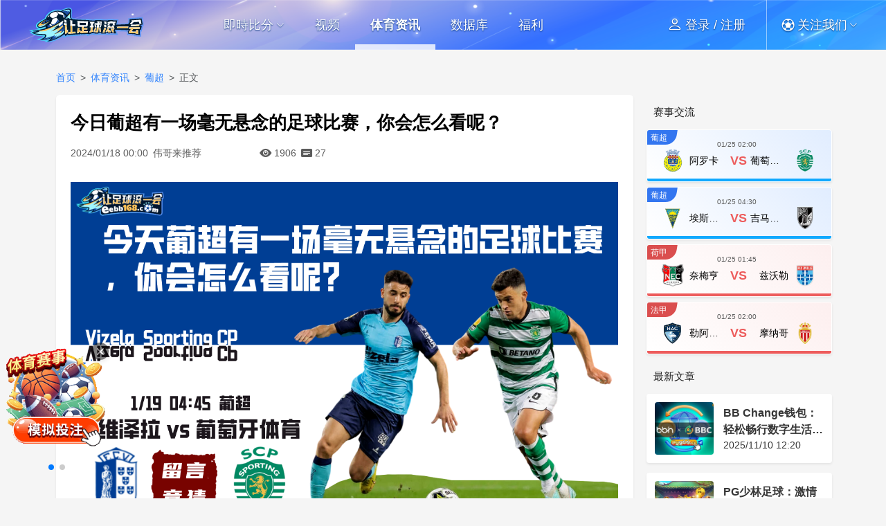

--- FILE ---
content_type: text/html; charset=UTF-8
request_url: https://eebb168.com/news/liga-nos/vizela-sporting-cp-match-analysis-01181607
body_size: 15357
content:
<!DOCTYPE html>
<html lang="zh-CN">
<head>
  <meta charset="UTF-8">
  <meta name="viewport" content="width=device-width, initial-scale=1.0, maximum-scale=1.0, user-scalable=no" />
    <meta name="baidu-site-verification" content="codeva-WWQ8eCdvgx" />
    <title>今日葡超有一场毫无悬念的足球比赛，你会怎么看呢？</title>
  <meta name="robots" content="index,follow">
      <meta name="keywords" content="葡超葡萄牙体育赛前阵容分析,葡超维泽拉赛前阵容分析,">
      <meta name="description" content="葡超赛事分析-维泽拉攻防两端实力低下，要赢球实在困难。葡萄牙体育进攻火力出色，比赛进球数较，近10场比赛打入27球，场均进球约2.7球。">
      <meta property="og:locale" content="zh-CN">
      <meta property="og:site_name" content="让足球滚一会">
      <meta property="og:title" content="今日葡超有一场毫无悬念的足球比赛，你会怎么看呢？">
      <meta property="og:type" content="website">
      <meta property="og:url" content="https://eebb168.com/news/liga-nos/vizela-sporting-cp-match-analysis-01181607">
      <meta property="og:image" content="https://eebb168.com/images/logo.svg">
      <meta property="og:description" content="葡超赛事分析-维泽拉攻防两端实力低下，要赢球实在困难。葡萄牙体育进攻火力出色，比赛进球数较，近10场比赛打入27球，场均进球约2.7球。">
    <link rel="stylesheet" href="/assets/bootstrap-5.2.3/css/bootstrap.min.css" />
  <link rel="stylesheet" href="/assets/bootstrap-5.2.3/css/bootstrap-icons.css" />
  <link rel="stylesheet" href="/assets/css/app-6b40be32.css?t=250408">
    <link rel="stylesheet" href="/assets/swiper@11/swiper-bundle.min.css" />
  <script src="/assets/js/isbot.js"></script>
  <script src="/assets/js/article.js?t=241218"></script>
  <script src="/assets/js/jquery-3.7.1.min.js"></script>
  <script src="/assets/bootstrap-5.2.3/js/popper.min.js"></script>
  <script src="/assets/bootstrap-5.2.3/js/bootstrap.min.js"></script>
  <script src="/assets/swiper@11/swiper-bundle.min.js"></script>
  <script>
    window.isMobile = '' || false;
    window.onlineHelpUrl = 'https://p8550if.luqvzeve.com';
    window.dataLayer = window.dataLayer || [];
    window.gtag = function() {
      window.dataLayer.push(arguments);
    };

    $(function() {
      init();
      setFeUrl();
      getSocialData('vizela-sporting-cp-match-analysis-01181607');
      if (gtmEnabled) {
    (function(d, s, id) {
      const lastScript = (d.getElementsByTagName(s)).length - 1;
      var j = d.createElement(s), t = d.getElementsByTagName(s)[lastScript];
      j.async = true;
      j.src = `https://www.googletagmanager.com/gtm.js?id=${id}`;
      j.onload = function() {
        const date = new Date();
        window.gtag('js', date);
        window.gtag('config', id);
      };
      t.parentNode.insertBefore(j, t);
    })(document, 'script', 'GTM-KHSRRT2H');
  }

  if (hotjarEnabled) {
    (function(d, s, c) {
      window.hotjarId = c;
      const lastScript = (d.getElementsByTagName(s)).length - 1;
      var j = d.createElement(s), t = d.getElementsByTagName(s)[lastScript];
      j.async = true;
      j.src = '/external-js/hotjar.js';
      t.parentNode.insertBefore(j, t);
    })(document, 'script', '3400011');
  }

  if (livechatEnabled) {
      window.OnlineHelpAPI = {};
      (function(d, s) {
      const lastScript = (d.getElementsByTagName(s)).length - 1;
      var j = d.createElement(s), t = d.getElementsByTagName(s)[lastScript];
      j.async = true;
      j.src = '/external-js/livechat.js';
      t.parentNode.insertBefore(j, t);
    })(document, 'script');
  }

      if (window.isMobile) {
                $('#link_news').addClass('active');
        new Swiper(".category_swiper", {
          centerInsufficientSlides: false,
          slidesPerView: 'auto'
        });
              } else {
                $('#a_match').addClass('active');
              }
    });

    function setFeUrl() {
      const football = getIscoreFeUrl('https://ebb31.com');
      const basketball = getIscoreFeUrl('https://ebb31.com', 'basketball');

      if (!isMobile) {
        $('#a_footerMatch').attr('href', football);
      }
      $('.link_footballHome').attr('href', football);
      $('.link_basketballHome').attr('href', basketball);
    }
  </script>
  <link rel="icon" href="https://eebb168.com/images/favorite.png" type="image/x-icon">
    <link rel="canonical" href="https://eebb168.com/news/liga-nos/vizela-sporting-cp-match-analysis-01181607">
    <script type="application/ld+json">{ "@context": "https://schema.org", "@type": "BreadcrumbList", "itemListElement": [{ "@type": "ListItem", "position": 1, "item": { "@id": "https://eebb168.com", "name": "让足球滚一会" }}, { "@type": "ListItem", "position": 2, "item": { "@id": "https://eebb168.com/news", "name": "体育资讯" }}, { "@type": "ListItem", "position": 3, "item": { "@id": "https://eebb168.com/news/liga-nos", "name": "葡超" } }]}</script>
    <script type="application/ld+json">{ "@context": "https://schema.org", "@type": "NewsArticle", "headline": "今日葡超有一场毫无悬念的足球比赛，你会怎么看呢？", "image": [ "https://eebb168.com/upfiles/match/News/soccer/2024/01/football-match-analysis-1-202401181600.png" ], "datePublished": "2024-01-18T00:00:00+08:00", "author": [{ "@type": "Person", "name": "伟哥来推荐" }] }</script>
  <script type="application/ld+json">{ "@context": "https://schema.org", "@type": "Article", "headline": "今日葡超有一场毫无悬念的足球比赛，你会怎么看呢？", "image": [ "https://eebb168.com/upfiles/match/News/soccer/2024/01/football-match-analysis-1-202401181600.png" ], "datePublished": "2024-01-18T00:00:00+08:00", "author": [{ "@type": "Person", "name": "伟哥来推荐" }] }</script>
    <style>
    .sticky_listTopFix {
      margin-top: -1rem;
      margin-left: 0;
    }
  </style>
</head>
<body>
  <div id="app">
    <div class="main">
          <div class="page_desktop">
  <header id="header_bar" class="header navbar-expand navbar-light d-flex justify-content-between align-items-center">
  <a href="/" class="router-link-active navbar-brand wrap_logo flex-grow-0 logo d-flex align-items-center" id="a_logo" title="首页">
    <img src="/assets/img/logo_desktop.svg" alt="让足球滚一会体育赛事分析报道" width="177" height="100">
    <h2 class="sr-only"> 让足球滚一会体育赛事分析报道 </h2>
  </a>
  <nav class="navbar flex-grow-1 py-0 h-100">
    <div id="div_navbarNavDropdown" class="collapse navbar-collapse justify-content-center h-100">
      <ul class="navbar-nav h-100">
        <li class="nav-item dropdown dropdown_withHover h-100 dropdown_liveScore border-start-0">
          <a class="nav-link dropdown-toggle a_dropdownMenuLink" data-bs-toggle="dropdown" aria-expanded="false"
             href="javascript:void(0);" title="即時比分" role="button"
          >
            即時比分 <i class="bi bi-chevron-down ms-1 fontSize_12 text-white"></i>
          </a>
          <ul class="dropdown-menu dropdown_menu translate-middle-x start-50 top-100 py-0">
            <li>
              <a id="a_footballHome" href="javascript:void(0);" target="_blank"
                 class="link_footballHome router-link-active dropdown-item d-flex justify-content-center align-items-center py-2 fontSize_14"
                 title="让足球滚一会即時比分网"
              >
                <span class="icon_soccer me-2"></span>足球比分
              </a>
            </li>
            <li>
              <a id="a_basketballHome" href="javascript:void(0);" target="_blank"
                 class="link_basketballHome dropdown-item d-flex justify-content-center align-items-center py-2 fontSize_14"
                 title="让足球滚一会即時比分网"
              >
                <span class="icon_basketball me-2"></span>篮球比分
              </a>
            </li>
          </ul>
        </li>
        <li class="nav-item h-100">
          <a id="a_video" class="nav-link" href="/video.html" title="视频">视频</a>
        </li>
        <li class="nav-item h-100">
          <a href="/news" class="nav-link" id="a_match" title="体育资讯">体育资讯</a>
        </li>
        <li class="nav-item h-100">
          <a href="/data" class="nav-link" id="a_data" title="数据库">数据库</a>
        </li>
        <li class="nav-item h-100">
          <a href="/events" class="nav-link" id="a_event" title="福利">福利</a>
        </li>
      </ul>
    </div>
  </nav>
  <div class="nav_right flex-grow-0 h-100 align-items-center">
    <ul class="navbar-nav h-100">
      <li id="li_login" class="nav-item" onclick="prepareLoginTip()">
        <div class="nav-link nav_login">
          <i class="bi bi-person fontSize_22 me-1"></i>
          登录 / 注册
        </div>
      </li>
      <li id="li_memberMenu" class="nav-item" style="display: none;">
        <ul class="navbar-nav d-flex flex-column align-items-end h-100">
          <li class="d-flex align-items-center justify-content-end h-50">
            <a id="a_coins" class="header_coin w-100" href="/member/profile" title="会员中心">
              <img src="/assets/img/icon-memberMoney.svg" class="mb-1 me-1" width="18" height="18" alt="e币"><span class="user_coins"></span>
            </a>
          </li>
          <li class="nav-item dropdown dropdown_withHover h-50 border-start-0">
            <a id="a_username" class="nav-link a_headerMember dropdown-toggle a_dropdownMenuLink position-relative"
               href="/member/profile" title="会员中心"
            >
                <span id="unread_tip" class="position-absolute translate-middle dot_notificaton bg-danger rounded-circle"
                      style="right:20px;top:7px;display:none;"
                >
                  <span class="visually-hidden">未读通知</span>
                </span><span class="user_name"></span>
            </a>
            <ul class="dropdown-menu dropdown_menu dropdown_headerMenu" aria-labelledby="a_dropdownMenuLink">
              <a id="a_memberCenter" class="dropdown-item d-flex w-100 justify-content-center py-2" title="会员中心" href="/member/profile">
                <span class="item_text px-3 text-center">会员中心</span>
              </a>
              <a id="a_notifications" class="dropdown-item d-flex w-100 justify-content-center py-2" title="站内信" href="/center/notifications">
                <span class="item_text text-center position-relative">站内信<span class="number_unread ms-1 fontSize_12 position-absolute start-100" style="display:none;"></span></span>
              </a>
              <a id="a_creditRecords" class="dropdown-item d-flex w-100 justify-content-center py-2" title="积分纪录" href="/member/records">
                <span class="item_text px-3 text-center">积分纪录</span>
              </a>
              <a id="a_exchangeRecords" class="dropdown-item d-flex w-100 justify-content-center py-2" title="兑换纪录" href="/member/orderList">
                <span class="item_text px-3 text-center">兑换纪录</span>
              </a>
              <a id="a_quizRecords" class="dropdown-item d-flex w-100 justify-content-center py-2" title="竞猜纪录" href="/member/bettingRecords">
                <span class="item_text px-3 text-center">竞猜纪录</span>
              </a>
              <a id="a_articleBookmarks" class="dropdown-item d-flex w-100 justify-content-center py-2" title="文章收藏" href="/bookmarks">
                <span class="item_text px-3 text-center">文章收藏</span>
              </a>
              <a id="a_logout" class="dropdown-item d-flex w-100 justify-content-center py-2" title="登出" href="javascript:void(0);">
                <span class="item_text px-3 text-center" onclick="logout()">登出</span>
              </a>
            </ul>
          </li>
        </ul>
      </li>
      <li class="nav-item dropdown dropdown_withHover">
        <a class="nav-link nav_followUs dropdown-toggle a_dropdownMenuLink me-2"
           href="javascript:void(0);" title="关注我们" role="button" data-bs-toggle="dropdown" aria-expanded="false"
        >
          <i class="nav_icon icon_soccer me-1"></i><span>关注我们</span>
          <i class="bi bi-chevron-down ms-1 fontSize_12 text-white"></i>
        </a>
        <ul class="dropdown-menu dropdown_menu dropdown_follow translate-middle-x start-0 top-100 py-0"
            aria-labelledby="a_dropdownMenuLink"
        >
          <li>
            <a id="a_weibo" class="dropdown-item d-flex align-items-center py-3"
               href="https://weibo.com/u/7490448558" target="_blank" title="新浪微博" rel="nofollow"
            >
              <div class="socialMedia_logo logo_weibo"></div>
              <span class="item_text px-3">新浪微博</span>
            </a>
          </li>
          <li>
            <a id="a_kuaishou" class="dropdown-item d-flex align-items-center py-3" href="https://www.kuaishou.com/profile/3xuhatczfnyj73k" target="_blank" title="快手" rel="nofollow">
              <div class="socialMedia_logo logo_kuaishou"></div>
              <span class="item_text px-3">快手号： <b class="text-red">eebb666com</b></span>
            </a>
          </li>
          <li>
            <div id="a_wechat" class="dropdown-item pt-3">
              <div class="d-flex align-items-center align-items-center mb-3">
                <div class="socialMedia_logo logo_wechat"></div>
                <span class="item_text px-3">微信公众号</span>
              </div>
              <img class="socialMedia_qrcode mx-auto" src="/assets/img/wechat-qr.jpg"
                   alt="微信QR Code" width="238" height="238" loading="lazy"
              >
            </div>
          </li>
        </ul>
      </li>
    </ul>
  </div>
  <div id="div_backToTop" class="scroll_backToTop"></div>
</header>
<div id="div_loginModal" class="modal fade modal_login modal_common" aria-hidden="true" aria-labelledby="div_loginModal" tabindex="-1">
  <div class="modal-dialog modal-dialog-centered justify-content-center">
    <div class="modal-content">
      <div class="modal-header position-relative d-flex justify-content-center">
        <p id="h5_modalBasicLabel" class="modal-title"> 登录 </p>
        <button id="btn_closeLogin" type="button" class="btn-close btn-close-white position-absolute"
                data-bs-dismiss="modal" aria-label="Close"
        ></button>
      </div>
      <div class="modal-body">
        <div class="d-flex flex-column">
          <form>
            <div class="mb-3">
              <div id="comment_hint" class="alert alert-danger" role="alert" style="display: none;"> 请先登录以发表评论! </div>
              <div id="thumbs_hint" class="alert alert-danger" role="alert" style="display: none;"> 请先登录以表达支持/吐槽/收藏! </div>
              <p class="fontSize_12 ms-2 mb-1 text-black">帐号</p>
              <img src="/assets/img/icon_userName_gray.svg" class="img_input position-absolute" width="32" height="32" alt="帐号">
              <input id="input_username" type="text" name="username" class="input_signIn input_userName"
                     autocomplete="off" placeholder="6-12位英文和数字组合"
                     onblur="validateInput(this)"
              >
              <p id="error_description_username" class="fontSize_12 text-end text_red p_inputTips" style="display: none;">帐号格式错误</p>
            </div>
            <div class="mb-3">
              <p class="fontSize_12 ms-2 mb-1 text-black d-block">密码</p>
              <div class="position-relative">
                <img src="/assets/img/icon_password_gray.svg" class="img_input position-absolute" width="32" height="32" alt="密码">
                <input id="input_password" type="password" name="password" class="input_signIn input_password"
                       autocomplete="off" placeholder="8-16位英文和数字组合"
                       onblur="validateInput(this)"
                >
                <i id="li_loginEye" class="bi bi-eye-slash" onclick="switchLoginPwd()"></i>
                <p id="error_description_password" class="fontSize_12 text-end text_red p_inputTips" style="display: none;">密码格式错误</p>
                <p id="error_description" class="fontSize_12 text-end text_red p_inputTips" style="display: none;"></p>
              </div>
            </div>
          </form>
          <div class="d-flex justify-content-between mt-3">
            <div class="form_check d-flex align-items-center mt-0">
              <input id="input_rememberMe" class="form-check-input mt-1" type="checkbox">
              <label class="form-check-label ms-2 fontSize_14" for="input_rememberMe">记住我</label>
            </div>
            <a id="a_forgotPassword" class="text-end text_forgetPassword" title="忘记密码" onclick="resetPassword()">
              <i class="bi bi-question-circle"></i> 忘记密码
            </a>
          </div>
          <button id="btn_login" type="button" class="btn btn-primary w-100 my-3" onclick="login()">登录</button>
          <button id="btn_registerTrigger" class="btn btn-link text-center w-100 mb-3 fontSize_14">注册新用户</button>
        </div>
      </div>
    </div>
  </div>
</div>
  <div class="wrap_body wrap_bodyPadding">
    <div id="div_newsDetail" class="wrap_newsDetail container">
      <div class="d-flex justify-content-between align-items-center sticky_listTop sticky_listTopFix py-3">
        <nav aria-label="breadcrumb" style="--bs-breadcrumb-divider: '>';">
          <ol class="breadcrumb mb-0">
            <li class="breadcrumb-item">
              <a href="/" class="router-link-active" title="首页">首页</a>
            </li>
                        <li class="breadcrumb-item">
              <a href="/news" title="体育资讯">体育资讯</a>
            </li>
            <li class="breadcrumb-item">
              <a href="/news/liga-nos" title="葡超">葡超</a>
            </li>
                        <li class="breadcrumb-item active">正文</li>
          </ol>
        </nav>
      </div>
      <div class="row">
        <div class="col-9">
          <div class="wrap_rollingNews">
            <div id="vizela-sporting-cp-match-analysis-01181607"
                 class="black_eventContent bg-white rounded-2 shadow-sm p-4 mb-3"
            >
                              <h1 class="block_title fontSize_26 fw-bold text-black">
                  今日葡超有一场毫无悬念的足球比赛，你会怎么看呢？
                </h1>
                            <div class="d-flex w-100 justify-content-between align-items-center mt-3">
                <div class="block_reportsInfo d-flex">
                  <div class="fontSize_14 me-5">
                    <span class="me-2"><time datetime="2024-01-18T00:00:00+08:00">2024/01/18 00:00</time></span><span>伟哥来推荐</span>                  </div>
                  <div class="fontSize_14 d-flex justify-content-end align-items-center ms-5">
                    <div class="me-2">
                      <span class="icon_eye fontSize_12 me-1"></span><span>1906</span>                    </div>
                    <div>
                      <span class="icon_reply fontSize_12 me-1"></span><span>27</span>                    </div>
                  </div>
                </div>
              </div>
              <div id="div_content" class="block_newsDetail fontSize_16 text-black fw-normal mt-4">
                                  <p><img alt="葡超赛事分析-维泽拉 vs 葡萄牙体育" src="/upfiles/match/News/soccer/2024/01/football-match-analysis-1-202401181600.png" /></p>

<p>维泽拉该队进攻尚可，比赛平局较多，目前暂居联赛积分榜第17。<br />
<a href="https://eebb168.com/teams/10206" target="_blank">葡萄牙体育</a>本赛季进攻端打法多元，后场防守稳健，目前高居葡超榜首。</p>

<hr />
<p><img alt="Vizela 足球赛事分析" src="/upfiles/match/News/soccer/2024/01/football-match-analysis-4-202401181600.jpg" /></p>

<h2>《葡超维泽拉赛前阵容分析》</h2>

<p>维泽拉在先前比赛三连平后有取得一场难得的胜利，似乎有点让人看到了他们从低谷中走出来的希望，不过他们在上一场比赛对阵博阿维斯塔的时候以1:4输掉了比赛，重新被打回原形。</p>

<p>从11月份1:0战胜卡萨皮亚之后他们在也没能取得一场胜利，这场比赛也是他们本赛季第二场胜利。他们在葡超联赛中已经连续7场不胜，是他们本赛季至今最长的一次不胜纪录。</p>

<h3>◆维泽拉队近10场得失分:</h3>

<ul>
	<li>进攻端锋线得分能力不佳，近10场比赛仅打入8球，场均进球约『0.8球』。</li>
	<li>防守端都表现尚可，近10场比赛丢了12球，场均失球约『1.2球』。</li>
</ul>

<h3>◆维泽拉队的特点:</h3>

<ul>
	<li>先发阵容名单稳定，比较少出现主力球员未出赛问题。</li>
	<li>反击都是由左边路前锋为主，喜欢大脚浪射，蒙进球数。</li>
</ul>

<hr />
<p><img loading="lazy" alt="Sporting CP 足球赛事分析" src="/upfiles/match/News/soccer/2024/01/football-match-analysis-2-202401181600.png" /></p>

<h2>《葡超葡萄牙体育赛前阵容分析》</h2>

<p>葡萄牙体育一直以来都是以豪门球队身份闯荡赛场，常年旋风般地争夺联赛榜首。本赛季26场比赛豪取21胜3平2负，胜率和不败率都很强势。</p>

<p>目前他们以1分的优势赢老对手本菲卡，目前在积分榜上排名榜首。虽然他们有望夺得葡超冠，但现在下定论还为时过早，因为他们身后的本菲卡正在紧密追赶，这让他们感到压力重重。</p>

<h3>◆葡萄牙体育队近10场得失分:</h3>

<ul>
	<li>进攻端锋线得分俱佳，近10场比赛就打入27球，场均进球约『2.7球』。</li>
	<li>防守端都表现俱佳，近10场比赛只丢了8球，场均失球约『0.8球』。</li>
</ul>

<h3>◆葡萄牙体育队的特点:</h3>

<ul>
	<li>善于掌握场上控球节奏，经常轮换多点区域进攻位置。</li>
	<li>反击能力强，从对方脚下断球能力也极为出色。</li>
</ul>

<hr />
<p><img loading="lazy" alt="Sporting CP 足球赛事分析" src="/upfiles/match/News/soccer/2024/01/football-match-analysis-3-202401181600.png" /></p>

<h2>《葡超-维泽拉 vs 葡萄牙体育赛事分析》</h2>

<p>这是一场几乎没有悬念的比赛，从过往对战历史数据来看，葡萄牙体育在对阵维泽拉时表现出色，他们以压倒性的成绩获胜，且在过去的7场比赛中从未输过。</p>

<p>葡萄牙体育仅有在首回合对阵维泽拉时，面临到一些后防失误的问题，因为太过于自满太过于轻敌，最后完赛2:3，只有一分之差赢的胜利。今晚本场比赛葡萄牙体育取胜是毫无悬念。</p>

<ul>
	<li>日期:2024/01/19-04:45</li>
	<li>葡超赛事分析-维泽拉 vs 葡萄牙体育</li>
	<li>推荐:全场 2.75 大 ★★</li>
</ul>

<p>今日热门球赛阅读推荐:</p>

<p><a href="https://eebb168.com/news/copa-del-rey/atletico-madrid-real-madrid-match-analysis-01181346" target="_blank">国王杯马竞战斗力下滑！平均1.6球失球数令人担忧！</a></p>

<p>开赛前，透过留言来评论你的观点，如果你的猜测是正确的，将能够赢得150e币的奖励。</p>
                              </div>
              <div class="mt-4 mb-4">
                                                                            <a href="/tags/jing-xuan" class="block_tag tag_hot" title="精选赛事" target="_blank">精选赛事</a>
                                                                                <a href="/tags/zu-qiu" class="block_tag tag_hastag" title="足球前瞻" target="_blank">足球前瞻</a>
                                                                                <a href="/tags/liu-yan-jing-cai" class="block_tag tag_hastag" title="球赛留言竞猜" target="_blank">球赛留言竞猜</a>
                                                                                <a href="/tags/match-analysis" class="block_tag tag_hastag" title="足球初盘分析" target="_blank">足球初盘分析</a>
                                                                    </div>
              <div class="btn_groupRespond mt-4 mb-4">
                <div class="not_authorized" onclick="prepareLoginTip(2)">
                  <button class="btn btn_support btn_like" style="padding-left: 2px;"><i class="bi bi-hand-thumbs-up-fill fontSize_20"></i> <span class="text_like">0</span></button>
                  <button class="btn btn_support btn_dislike"><i class="bi bi-hand-thumbs-down-fill fontSize_20"></i> <span class="text_dislike">0</span></button>
                  <button class="btn btn_support btn_share" onclick="copyLink(event)"><i class="bi bi-share fontSize_18"></i> 分享</button>
                  <button class="btn btn_collectStar btn_support btn_bookmark"><i class="bi bi-star-fill fontSize_18"></i> 收藏</button>
                </div>
                <button class="btn btn_support btn_like authorized" style="padding-left: 2px;display: none;" onclick="handleArticleLike('vizela-sporting-cp-match-analysis-01181607')"><i class="bi bi-hand-thumbs-up-fill fontSize_20"></i> <span class="text_like">0</span></button>
                <button class="btn btn_support btn_dislike authorized" style="display: none;" onclick="handleArticleLike('vizela-sporting-cp-match-analysis-01181607', false)"><i class="bi bi-hand-thumbs-down-fill fontSize_20"></i> <span class="text_dislike">0</span></button>
                <button class="btn btn_support btn_share authorized" style="display: none;" onclick="copyLink(event)"><i class="bi bi-share fontSize_18"></i> 分享</button>
                <button class="btn btn_collectStar btn_support btn_bookmark authorized" style="display: none;" onclick="handleBookmark('vizela-sporting-cp-match-analysis-01181607')"><i class="bi bi-star-fill fontSize_18"></i> 收藏</button>
              </div>
              <div class="fontSize_18 fw-bold text-black">评论</div>
              <div class="wrap_mainComment d-flex align-items-start w-100 mt-3">
                <div class="avatar_level d-flex justify-content-center align-items-center h-auto">
                  <div class="wrap_photoMember avatar_commentFirst d-flex justify-content-center align-items-center position-relative overflow-visible user_avatar"
                       style="background-image: url('/assets/img/login_avatar.jpg');"
                  ></div>
                </div>
                <div class="flex-fill ms-4 mt-1 block_mainComment">
                  <div id="btn_loginToComment" class="form_controlNotOpen not_authorized"
                       onclick="prepareLoginTip(1)"
                  >登录后可发表评论</div>
                  <div class="form_controlNotOpen no_mobile" onclick="location.href='/member/profile'" style="display: none;">绑定手机号码后即可发表评论，立即前往绑定</div>
                  <textarea id="textarea_comment" type="text" class="form-control position-relative authorized" rows="4" placeholder="发表评论" style="display: none;"></textarea>
                  <div class="btn_area justify-content-between align-items-end m-2" style="position: relative;">
                    <div>
                      <button id="comment_emoji" class="btn p-0" onclick="toggleEmoji()"><i class="bi bi-emoji-smile fontSize_18"></i></button>
                    </div>
                    <div>
                      <span class="tip_word fontSize_12 me-3"><span id="comment_words">0</span>/1000</span>
                      <button class="btn btn-outline-primary rounded-pill me-2" onclick="cancelComment()"> 取消 </button>
                      <button id="btn_submitComment" class="btn btn-primary" onclick="addComment('vizela-sporting-cp-match-analysis-01181607')" disabled> 发表 </button>
                    </div>
                  </div>
                </div>
              </div>
              <div class="mt-5 text-black">所有评论</div>
                <div id="div_comments" class="pt-3">
                                    <div id="comment_block_10688" class="d-flex align-items-start w-100 block_commentFirstFloor">
                    <div class="avatar_level d-flex justify-content-center align-items-center h-auto">
                      <div class="wrap_photoMember avatar_commentFirst d-flex justify-content-center align-items-center position-relative overflow-visible"
                           style="background-image: url('https://eebb168.com/upfiles/avatar/ce7055c4-f8eb-48e4-a72c-ff2fe91a495a.jpg');"
                      ></div>
                    </div>
                    <div class="flex-fill ms-4">
                      <div class="d-flex align-items-center">
                        <p class="text-black fw-bold fontSize_16">随风滚</p>
                                              </div>
                      <p class="fontSize_12"><span class="me-2">2024/02/19</span> 15:14</p>
                      <div class="mt-2 text-break">
                        2.75 大
                      </div>
                      <div class="d-flex align-items-center justify-content-between mt-2">
                        <a data-bs-toggle="collapse" href="#div_commentReplies_10688" role="button"
                           aria-expanded="false" aria-controls="comments" title="查看更多" onclick="getMoreReplies('vizela-sporting-cp-match-analysis-01181607', '10688')"
                        >
                                                    <div style="display: none;"></div>
                                                  </a>
                        <div class="btn_groupRespond pe-3">
                          <button class="btn btn_support" style="display: none;"><i class="bi bi-hand-thumbs-up-fill"></i> 0</button>
                          <button class="btn btn_reply" data-bs-toggle="collapse" aria-expanded="false"
                                  onclick="checkPermission('10688')"
                          > 回覆 </button>
                        </div>
                      </div>
                      <div id="div_commentInput_10688" class="collapse multi-collapse block_replayComment mt-3">
                        <div class="d-flex align-items-start w-100 ps-3">
                          <div class="avatar_level d-flex justify-content-center align-items-center h-auto">
                            <div class="wrap_photoMember avatar_commentFirst d-flex justify-content-center align-items-center position-relative overflow-visible user_avatar"
                                 style="background-image: url('/assets/img/empty_avatar.jpg');"
                            ></div>
                          </div>
                          <div class="flex-fill ms-4 mt-1 block_mainComment">
                            <div class="form_controlNotOpen no_mobile" onclick="location.href='/member/profile'" style="display: none;">绑定手机号码后即可发表评论，立即前往绑定</div>
                            <textarea id="textarea_comment10688" type="text" class="form-control position-relative textarea_comment authorized" rows="4" placeholder="发表评论" style="display: none;"></textarea>
                            <div class="btn_area justify-content-between align-items-end m-2" style="position: relative;">
                              <div>
                                <button id="comment_emoji10688" class="btn p-0" onclick="toggleEmoji('10688')"><i class="bi bi-emoji-smile fontSize_18"></i></button>
                              </div>
                              <div>
                                <span class="tip_word fontSize_12 me-3"><span id="comment_words10688">0</span>/1000</span>
                                <button class="btn btn-outline-primary rounded-pill me-2" onclick="cancelComment('10688')"> 取消 </button>
                                <button id="btn_submitComment10688" class="btn btn-primary" onclick="addComment('vizela-sporting-cp-match-analysis-01181607', '10688')" disabled> 发表 </button>
                              </div>
                            </div>
                          </div>
                        </div>
                      </div>
                      <div id="div_commentReplies_10688" class="multi-collapse mt-3 collapse">
                        <div class="block_commentSecondFloor p-3">
                          <div class="d-flex justify-content-center align-items-center py-5 comment_loading">
                            <div class="spinner-border" role="status"></div>
                            <span class="ps-3">读取中...</span>
                          </div>
                        </div>
                      </div>
                    </div>
                  </div>
                                    <div class="hr_solid my-4"></div>
                                                      <div id="comment_block_9128" class="d-flex align-items-start w-100 block_commentFirstFloor">
                    <div class="avatar_level d-flex justify-content-center align-items-center h-auto">
                      <div class="wrap_photoMember avatar_commentFirst d-flex justify-content-center align-items-center position-relative overflow-visible"
                           style="background-image: url('/assets/img/empty_avatar.jpg');"
                      ></div>
                    </div>
                    <div class="flex-fill ms-4">
                      <div class="d-flex align-items-center">
                        <p class="text-black fw-bold fontSize_16">fortea</p>
                                              </div>
                      <p class="fontSize_12"><span class="me-2">2024/01/19</span> 15:57</p>
                      <div class="mt-2 text-break">
                        葡萄牙体育胜
                      </div>
                      <div class="d-flex align-items-center justify-content-between mt-2">
                        <a data-bs-toggle="collapse" href="#div_commentReplies_9128" role="button"
                           aria-expanded="false" aria-controls="comments" title="查看更多" onclick="getMoreReplies('vizela-sporting-cp-match-analysis-01181607', '9128')"
                        >
                                                    <div style="display: none;"></div>
                                                  </a>
                        <div class="btn_groupRespond pe-3">
                          <button class="btn btn_support" style="display: none;"><i class="bi bi-hand-thumbs-up-fill"></i> 0</button>
                          <button class="btn btn_reply" data-bs-toggle="collapse" aria-expanded="false"
                                  onclick="checkPermission('9128')"
                          > 回覆 </button>
                        </div>
                      </div>
                      <div id="div_commentInput_9128" class="collapse multi-collapse block_replayComment mt-3">
                        <div class="d-flex align-items-start w-100 ps-3">
                          <div class="avatar_level d-flex justify-content-center align-items-center h-auto">
                            <div class="wrap_photoMember avatar_commentFirst d-flex justify-content-center align-items-center position-relative overflow-visible user_avatar"
                                 style="background-image: url('/assets/img/empty_avatar.jpg');"
                            ></div>
                          </div>
                          <div class="flex-fill ms-4 mt-1 block_mainComment">
                            <div class="form_controlNotOpen no_mobile" onclick="location.href='/member/profile'" style="display: none;">绑定手机号码后即可发表评论，立即前往绑定</div>
                            <textarea id="textarea_comment9128" type="text" class="form-control position-relative textarea_comment authorized" rows="4" placeholder="发表评论" style="display: none;"></textarea>
                            <div class="btn_area justify-content-between align-items-end m-2" style="position: relative;">
                              <div>
                                <button id="comment_emoji9128" class="btn p-0" onclick="toggleEmoji('9128')"><i class="bi bi-emoji-smile fontSize_18"></i></button>
                              </div>
                              <div>
                                <span class="tip_word fontSize_12 me-3"><span id="comment_words9128">0</span>/1000</span>
                                <button class="btn btn-outline-primary rounded-pill me-2" onclick="cancelComment('9128')"> 取消 </button>
                                <button id="btn_submitComment9128" class="btn btn-primary" onclick="addComment('vizela-sporting-cp-match-analysis-01181607', '9128')" disabled> 发表 </button>
                              </div>
                            </div>
                          </div>
                        </div>
                      </div>
                      <div id="div_commentReplies_9128" class="multi-collapse mt-3 collapse">
                        <div class="block_commentSecondFloor p-3">
                          <div class="d-flex justify-content-center align-items-center py-5 comment_loading">
                            <div class="spinner-border" role="status"></div>
                            <span class="ps-3">读取中...</span>
                          </div>
                        </div>
                      </div>
                    </div>
                  </div>
                                                    </div>
                                <div id="div_moreComments" class="w-100 d-flex justify-content-center mt-3">
                  <button class="rounded-pill btn btn-outline-primary py-1" data-bs-toggle="collapse" aria-expanded="false">
                    <div id="div_loadingComments" style="display: none;">
                      <span class="spinner-border spinner-border-sm" role="status" aria-hidden="true"></span> 读取中... </div>
                    <div id="div_getComments" onclick="getMoreComments('vizela-sporting-cp-match-analysis-01181607')"> 查看更多(25) </div>
                  </button>
                </div>
                                          </div>
            <div class="hr_solid my-4"></div>
                        <div class="row">
              <div class="col-12 d-flex">
                <p style="min-width:fit-content;">上一篇：</p>
                <a href="/news/liga-nos/vitoria-guimaraes-match-analysis-01151527" title="阿罗卡主力出走引关注，二线球队吉马良斯赢球能力堪比一线！">
                  <p class="text_ellipsisLine1">阿罗卡主力出走引关注，二线球队吉马良斯赢球能力堪比一线！</p>
                </a>
              </div>
            </div>
                                    <div class="row pt-3">
              <div class="col-12 d-flex">
                <p style="min-width:fit-content;">下一篇：</p>
                <a href="/news/liga-nos/benfica-boavista-fc-match-analysis-01191633" title="本菲卡进攻一路走高，博阿维斯塔防守东西漏洞百出！">
                  <p class="text_ellipsisLine1">本菲卡进攻一路走高，博阿维斯塔防守东西漏洞百出！</p>
                </a>
              </div>
            </div>
                      </div>
        </div>
        <div class="col-3">
          <div class="sticky_listTop">
            <div class="block_recommendMatch">
              <div class="title_forthHead pb-2 pt-3 mb-2"> 赛事交流 </div>
                            <div onclick="triggerLinkById('link_recommendMatch0')"
                class="block_recommendGames shadow-sm pt-0 hover_pointer pb-3 mb-2 block_football">
                <a id="link_recommendMatch0"
                   href="javascript:gotoPage(getIscoreFeUrl('https://ebb31.com', getAnalyzeUrl('4368949', 'football')), true);"
                   title="葡超 2026/01/25 02:00 阿罗卡 vs 葡萄牙体育" class="d-inline"
                ></a>
                <p class="type_recommend d-inline">葡超</p>
                <div class="d-flex flex-column align-items-center justify-content-center">
                  <div class="block_basicInfo">
                    <span class="me-2">01/25 02:00</span>
                  </div>
                  <div class="block_teams d-flex align-items-center w-90">
                    <div class="w-45 d-flex align-items-center justify-content-start">
                      <img src="https://cdn.sportnanoapi.com/football/team/04de5924a46acce3fb629534c4e039be.png" alt="阿罗卡">
                      <p class="text_ellipsisLine1">阿罗卡</p>
                    </div>
                    <div class="w-10 p_vs"> VS </div>
                    <div class="w-45 d-flex align-items-center justify-content-end">
                      <p class="text_ellipsisLine1">葡萄牙体育</p>
                      <img src="https://cdn.sportnanoapi.com/football/team/6a5153c73922a32013b9bc6cfbc20b26.png" alt="葡萄牙体育">
                    </div>
                  </div>
                </div>
              </div>
                            <div onclick="triggerLinkById('link_recommendMatch1')"
                class="block_recommendGames shadow-sm pt-0 hover_pointer pb-3 mb-2 block_football">
                <a id="link_recommendMatch1"
                   href="javascript:gotoPage(getIscoreFeUrl('https://ebb31.com', getAnalyzeUrl('4368953', 'football')), true);"
                   title="葡超 2026/01/25 04:30 埃斯托里尔 vs 吉马良斯" class="d-inline"
                ></a>
                <p class="type_recommend d-inline">葡超</p>
                <div class="d-flex flex-column align-items-center justify-content-center">
                  <div class="block_basicInfo">
                    <span class="me-2">01/25 04:30</span>
                  </div>
                  <div class="block_teams d-flex align-items-center w-90">
                    <div class="w-45 d-flex align-items-center justify-content-start">
                      <img src="https://cdn.sportnanoapi.com/football/team/faeceacffbf35e28b7e71a5f90b6efdc.png" alt="埃斯托里尔">
                      <p class="text_ellipsisLine1">埃斯托里尔</p>
                    </div>
                    <div class="w-10 p_vs"> VS </div>
                    <div class="w-45 d-flex align-items-center justify-content-end">
                      <p class="text_ellipsisLine1">吉马良斯</p>
                      <img src="https://cdn.sportnanoapi.com/football/team/ad97b71fe0d8df0e60f7c534fee24132.png" alt="吉马良斯">
                    </div>
                  </div>
                </div>
              </div>
                            <div onclick="triggerLinkById('link_recommendMatch2')"
                class="block_recommendGames shadow-sm pt-0 hover_pointer pb-3 mb-2 block_recommendHot">
                <a id="link_recommendMatch2"
                   href="javascript:gotoPage(getIscoreFeUrl('https://ebb31.com', getAnalyzeUrl('4344649', 'football')), true);"
                   title="荷甲 2026/01/25 01:45 奈梅亨 vs 兹沃勒" class="d-inline"
                ></a>
                <p class="type_recommend d-inline">荷甲</p>
                <div class="d-flex flex-column align-items-center justify-content-center">
                  <div class="block_basicInfo">
                    <span class="me-2">01/25 01:45</span>
                  </div>
                  <div class="block_teams d-flex align-items-center w-90">
                    <div class="w-45 d-flex align-items-center justify-content-start">
                      <img src="https://cdn.sportnanoapi.com/football/team/d22de494a1ff648e90892c249c5aed12.png" alt="奈梅亨">
                      <p class="text_ellipsisLine1">奈梅亨</p>
                    </div>
                    <div class="w-10 p_vs"> VS </div>
                    <div class="w-45 d-flex align-items-center justify-content-end">
                      <p class="text_ellipsisLine1">兹沃勒</p>
                      <img src="https://cdn.sportnanoapi.com/football/team/4e806cd5495e72600ef1123c1c138aa0.png" alt="兹沃勒">
                    </div>
                  </div>
                </div>
              </div>
                            <div onclick="triggerLinkById('link_recommendMatch3')"
                class="block_recommendGames shadow-sm pt-0 hover_pointer pb-3 mb-2 block_recommendHot">
                <a id="link_recommendMatch3"
                   href="javascript:gotoPage(getIscoreFeUrl('https://ebb31.com', getAnalyzeUrl('4347841', 'football')), true);"
                   title="法甲 2026/01/25 02:00 勒阿弗尔 vs 摩纳哥" class="d-inline"
                ></a>
                <p class="type_recommend d-inline">法甲</p>
                <div class="d-flex flex-column align-items-center justify-content-center">
                  <div class="block_basicInfo">
                    <span class="me-2">01/25 02:00</span>
                  </div>
                  <div class="block_teams d-flex align-items-center w-90">
                    <div class="w-45 d-flex align-items-center justify-content-start">
                      <img src="https://cdn.sportnanoapi.com/football/team/8fd50a53dad5ea4fd2d32bd3ce727f58.png" alt="勒阿弗尔">
                      <p class="text_ellipsisLine1">勒阿弗尔</p>
                    </div>
                    <div class="w-10 p_vs"> VS </div>
                    <div class="w-45 d-flex align-items-center justify-content-end">
                      <p class="text_ellipsisLine1">摩纳哥</p>
                      <img src="https://cdn.sportnanoapi.com/football/team/693af0d277fe3179594695614dce8666.png" alt="摩纳哥">
                    </div>
                  </div>
                </div>
              </div>
                          </div>
            <div class="block_newsRanking">
              <div class="title_forthHead pb-2 pt-3 mb-2">最新文章</div>
                            <div onclick="triggerLinkById('link_latestArticle_0')"
                class="card_summary block_sportNewsLast d-flex flex-wrap align-content-start shadow-sm hover_pointer mb-3">
                                  <a id="link_latestArticle_0" href="/news/new/bbc-change-1110" title="BB Change钱包：轻松畅行数字生活的智慧之选！" class="d-inline" target="_blank"></a>
                                <div class="wrap_thumbnail w-35" style="background-image: url('/upfiles/2025/05/bbc-Chang-1-1110.jpg');"></div>
                <div class="wrap_newsInfo d-flex flex-column justify-content-between pb-1 ps-3 w-65">
                  <div>
                    <p class="block_title text_ellipsisLine2 fontSize_16 fw-bold mt-1" style="height:48px;">BB Change钱包：轻松畅行数字生活的智慧之选！</p>
                    <p class="block_date"><time datetime="2025-11-10T12:20:00+08:00">2025/11/10 12:20</time></p>
                  </div>
                </div>
              </div>
                            <div onclick="triggerLinkById('link_latestArticle_1')"
                class="card_summary block_sportNewsLast d-flex flex-wrap align-content-start shadow-sm hover_pointer mb-3">
                                  <a id="link_latestArticle_1" href="/news/new/shaolin-soccer-718" title="PG少林足球：激情碰撞，梦幻游戏新体验！" class="d-inline" target="_blank"></a>
                                <div class="wrap_thumbnail w-35" style="background-image: url('/upfiles/2025/05/photo_2025-07-18_14-39-50.jpg');"></div>
                <div class="wrap_newsInfo d-flex flex-column justify-content-between pb-1 ps-3 w-65">
                  <div>
                    <p class="block_title text_ellipsisLine2 fontSize_16 fw-bold mt-1" style="height:48px;">PG少林足球：激情碰撞，梦幻游戏新体验！</p>
                    <p class="block_date"><time datetime="2025-07-18T14:52:00+08:00">2025/07/18 14:52</time></p>
                  </div>
                </div>
              </div>
                            <div onclick="triggerLinkById('link_latestArticle_2')"
                class="card_summary block_sportNewsLast d-flex flex-wrap align-content-start shadow-sm hover_pointer mb-3">
                                  <a id="link_latestArticle_2" href="/news/trophy/chelsea-vs-psg-0711" title="切尔西PK巴黎圣日耳曼：世俱杯谁能捧杯？" class="d-inline" target="_blank"></a>
                                <div class="wrap_thumbnail w-35" style="background-image: url('/upfiles/2025/05/chelsea-vs-psg-0711.jpg');"></div>
                <div class="wrap_newsInfo d-flex flex-column justify-content-between pb-1 ps-3 w-65">
                  <div>
                    <p class="block_title text_ellipsisLine2 fontSize_16 fw-bold mt-1" style="height:48px;">切尔西PK巴黎圣日耳曼：世俱杯谁能捧杯？</p>
                    <p class="block_date"><time datetime="2025-07-11T13:55:00+08:00">2025/07/11 13:55</time></p>
                  </div>
                </div>
              </div>
                            <div onclick="triggerLinkById('link_latestArticle_3')"
                class="card_summary block_sportNewsLast d-flex flex-wrap align-content-start shadow-sm hover_pointer mb-2">
                                  <a id="link_latestArticle_3" href="/news/trophy/paris-saint-germain-vs-real-madrid-0708" title="世俱杯巅峰对决：巴黎圣日耳曼能否逆袭皇家马德里？" class="d-inline" target="_blank"></a>
                                <div class="wrap_thumbnail w-35" style="background-image: url('/upfiles/2025/05/paris-saint-germain-vs-real-madrid-0708.jpg');"></div>
                <div class="wrap_newsInfo d-flex flex-column justify-content-between pb-1 ps-3 w-65">
                  <div>
                    <p class="block_title text_ellipsisLine2 fontSize_16 fw-bold mt-1" style="height:48px;">世俱杯巅峰对决：巴黎圣日耳曼能否逆袭皇家马德里？</p>
                    <p class="block_date"><time datetime="2025-07-08T14:37:00+08:00">2025/07/08 14:37</time></p>
                  </div>
                </div>
              </div>
                          </div>
            <div class="block_newsRanking pt-1">
              <div class="title_forthHead pb-2 pt-3 mb-2">热门讨论</div>
              <div class="block_lastReply shadow-sm p-3">
                                  <div onclick="triggerLinkById('link_hotArticle_0')" class="list_detail block_lastNews d-flex align-items-center hover_pointer mb-3">
                                          <a id="link_hotArticle_0" href="/events/match-202302101540" title="【新用户教学】手把手入门教学！ｅ起赚币兑奖励💰" class="d-inline"></a>
                                        <p class="list_number d-flex align-items-center w-20 ps-2 fontSize_22">
                      <span class="icon_0"></span>
                      <span class="icon_1"></span>
                    </p>
                    <p class="text_ellipsisLine2 w-80 fontSize_14 pe-2">【新用户教学】手把手入门教学！ｅ起赚币兑奖励💰</p>
                  </div>
                                  <div onclick="triggerLinkById('link_hotArticle_1')" class="list_detail block_lastNews d-flex align-items-center hover_pointer mb-3">
                                          <a id="link_hotArticle_1" href="/news/major-league/cincinnati-vs-new-york-city-match-analysis-20241025" title="美职业：辛辛那提FC vs 纽约城，保守打法能否迎来客场胜利？" class="d-inline"></a>
                                        <p class="list_number d-flex align-items-center w-20 ps-2 fontSize_22">
                      <span class="icon_0"></span>
                      <span class="icon_2"></span>
                    </p>
                    <p class="text_ellipsisLine2 w-80 fontSize_14 pe-2">美职业：辛辛那提FC vs 纽约城，保守打法能否迎来客场胜利？</p>
                  </div>
                                  <div onclick="triggerLinkById('link_hotArticle_2')" class="list_detail block_lastNews d-flex align-items-center hover_pointer mb-3">
                                          <a id="link_hotArticle_2" href="/news/uefa-champions-league/lugano-fenerbahce-match-analysis-202407221450" title="欧冠第二圈赛前分析：卢加诺迎战费内巴切，谁能率先夺得胜利？" class="d-inline"></a>
                                        <p class="list_number d-flex align-items-center w-20 ps-2 fontSize_22">
                      <span class="icon_0"></span>
                      <span class="icon_3"></span>
                    </p>
                    <p class="text_ellipsisLine2 w-80 fontSize_14 pe-2">欧冠第二圈赛前分析：卢加诺迎战费内巴切，谁能率先夺得胜利？</p>
                  </div>
                                  <div onclick="triggerLinkById('link_hotArticle_3')" class="list_detail block_lastNews d-flex align-items-center hover_pointer">
                                          <a id="link_hotArticle_3" href="/news/uefa-europa-league/frankfurt-rigas-match-analysis-20241023" title="欧联杯：法兰克福主场势在必得，迎战里加足球学院！" class="d-inline"></a>
                                        <p class="list_number d-flex align-items-center w-20 ps-2 fontSize_22">
                      <span class="icon_0"></span>
                      <span class="icon_4"></span>
                    </p>
                    <p class="text_ellipsisLine2 w-80 fontSize_14 pe-2">欧联杯：法兰克福主场势在必得，迎战里加足球学院！</p>
                  </div>
                              </div>
            </div>
          </div>
        </div>
      </div>
    </div>
  </div>
</div>
<footer>
  <section class="bg-footer">
    <div class="container">
      <div class="row py-2 footer_wrap">
        <div class="col-md-2">
          <a href="/" class="router-link-active d-block" id="a_footerLogo" title="首页">
            <div class="logo">
              <div class="logo-img"></div>
            </div>
          </a>
          <div class="links-box pl-5"></div>
        </div>
        <div class="col-md-3 footer_about">
          <div class="footer-title mb-lg-3">关于本站</div>
          <div>
            让足球滚一会提供足球、篮球、NBA赛事前瞻分析推荐，与各联赛时实新闻报道、球员转会消息、赛事录像回放等资讯，用心认真把每件事做到最好的网站。
            <a aria-current="page" href="/sitemap" class="router-link-active router-link-exact-active" title="网站地图" target="_blank">网站地图</a>
          </div>
        </div>
        <div class="col-md-3 footer_news"><div class="footer-title mb-3 border-md-bottom">体育赛事</div>
          <div class="footer-links">
                        <a href="/news/premier-league" class="w-20" title="英超">英超</a>
                        <a href="/news/la-liga" class="w-20" title="西甲">西甲</a>
                        <a href="/news/bundesliga" class="w-20" title="德甲">德甲</a>
                        <a href="/news/lega-serie-a" class="w-20" title="意甲">意甲</a>
                        <a href="/news/ligue-1" class="w-20" title="法甲">法甲</a>
                      </div>
        </div>
        <div class="col-md-2 footer_contact">
          <div class="footer-title mb-lg-3">关注我们</div>
          <div class="social-media d-flex flex-wrap">
            <div class="footer-icon w-25">
              <a href="https://weibo.com/u/7490448558" target="_blank" rel="nofollow" class="footer-follow" title="微博">
                <div class="socialMedia_logo logo_weibo"></div>
              </a>
            </div>
            <div class="footer-icon w-25">
              <a class="footer-follow position-relative wrap_weChat" title="微信" aria-expanded="false" href="javascript:void(0)" rel="nofollow">
                <div class="socialMedia_logo logo_wechat"></div>
                <div class="wrap_weChatPopOver">
                  <img src="/assets/img/wechat-qr.jpg" class="qrCode_weChat" alt="微信" />
                </div>
                <div class="arrow-down"></div>
              </a>
            </div>
            <div class="footer-icon w-25">
              <a href="https://www.kuaishou.com/profile/3xuhatczfnyj73k" target="_blank" rel="nofollow" class="footer-follow" title="快手" aria-expanded="false">
                <div class="socialMedia_logo logo_kuaishou"></div>
              </a>
            </div>
          </div>
        </div>
        <div class="col-md-2 footer_contact">
          <div class="footer-title mb-lg-3">友情链接</div>
          <div class="footer-links d-flex flex-wrap">
                          <a href="https://ibb22.com/" target="_blank" class="footer-follow" title="游戏试玩">
                BBIN
              </a>
                          <a href="https://midorionline.net/news/sports" target="_blank" class="footer-follow" title="Midori Sports News">
                Midori Sports News
              </a>
                          <a href="https://pgg33.com" target="_blank" class="footer-follow" title="PG电子">
                PG电子
              </a>
                      </div>
        </div>
      </div>
    </div>
    <div class="footer-copyright py-3">
      <div class="m-mobile-auto"> Copyright © 2020-2025 让足球滚一会 </div>
    </div>
  </section>
</footer>
        </div>
  </div>
  <script async src="/assets/js/ua-compatible.js?t=240301"></script>
  <div data-v-202f43e4="" class="floating-mini-ad" data-v-b2a89e5a="" data-v-af3ed961="">
    <div data-v-202f43e4="" data-v-b2a89e5a="">
      <button data-v-202f43e4="" class="close-btn" data-v-b2a89e5a="" onclick="hideFloatAd()">
        <div data-v-202f43e4="" class="icon" data-v-b2a89e5a="">
          <svg data-v-202f43e4="" version="1.1" id="btn_closeIcon" xmlns="http://www.w3.org/2000/svg" xmlns:xlink="http://www.w3.org/1999/xlink" x="0px" y="0px" viewBox="0 0 20 20" xml:space="preserve" data-v-b2a89e5a="">
            <path data-v-202f43e4="" d="M19.5,0.8l-0.1-0.1C18.8,0,17.7,0,17,0.7c0,0,0,0,0,0l-7,6.9l-6.9-7c-0.7-0.7-1.7-0.7-2.4,0L0.6,0.6C-0.1,1.2-0.1,2.3,0.5,3
            c0,0,0,0,0,0l6.9,7l-7,6.9c-0.7,0.7-0.7,1.7,0,2.4c0,0,0,0,0,0l0.1,0.1C1.3,20,2.3,20,3,19.4l7-6.9l6.9,7c0.7,0.7,1.7,0.7,2.4,0
            l0.1-0.1c0.7-0.7,0.7-1.7,0-2.4c0,0,0,0,0,0l-6.9-7l7-6.9C20.1,2.5,20.2,1.4,19.5,0.8z"></path>
          </svg>
        </div>
      </button>
    </div>
    <div data-v-202f43e4="" class="mini-ad--wrapper" data-v-7de8c398="" data-v-b2a89e5a="">
      <div data-v-202f43e4="" class="swiper swiper-horizontal float_swiper">
        <div class="swiper-wrapper">
                      <div data-v-202f43e4="" class="swiper-slide" style="width: 150px;">
              <a data-v-202f43e4="" class="carousel-item" href="https://www.esb188.cc/" target="_blank" rel="nofollow" data-v-553de4bf="" data-v-7de8c398="">
                <img data-v-202f43e4="" loading="lazy" src="/upfiles/banner/%E4%BD%93%E8%82%B2%E6%A8%A1%E6%93%AC%E6%8A%95%E6%B3%A8.gif" alt="体育赛事投注" data-v-6bf5be63="" data-v-553de4bf="">
              </a>
            </div>
                      <div data-v-202f43e4="" class="swiper-slide" style="width: 150px;">
              <a data-v-202f43e4="" class="carousel-item" href="https://www.esb188.cc/" target="_blank" rel="nofollow" data-v-553de4bf="" data-v-7de8c398="">
                <img data-v-202f43e4="" loading="lazy" src="/upfiles/banner/banner-Mahjong.gif" alt="麻将系列试玩" data-v-6bf5be63="" data-v-553de4bf="">
              </a>
            </div>
                  </div>
        <div class="swiper-pagination">
          <span class="swiper-pagination-bullet"><i class="bg_progress"></i><b class="bar_progress"></b></span>
        </div>
      </div>
      <div data-v-202f43e4="" class="button--wrapper" data-v-7de8c398="">
        <div data-v-202f43e4="" class="icon icon-arrow-left material-style" data-v-7de8c398="" onclick="slideFloat(false)"></div>
        <div data-v-202f43e4="" class="icon icon-arrow-right material-style" data-v-7de8c398="" onclick="slideFloat()"></div>
      </div>
    </div>
  </div>
  <script>
    let floatSwiper = null;

    $(function() {
      floatSwiper = new Swiper(".float_swiper", {
        loop: true,
        autoplayDisableOnInteraction: false,
        autoplay: {
          delay: 5000,
          disableOnInteraction: false,
          waitForTransition: false
        },
        fadeEffect: {
          crossFade: true
        },
        pagination: {
          el: ".swiper-pagination",
        },
        navigation: {
          nextEl: ".swiper-button-next",
          prevEl: ".swiper-button-prev",
        }
      });
    });

    function slideFloat(next = true) {
      if (floatSwiper === null) {
        return;
      }

      if (next) {
        floatSwiper.slideNext();
      } else {
        floatSwiper.slidePrev();
      }
    }

    function hideFloatAd() {
      $('.floating-mini-ad').hide();
    }
  </script>
</body>
</html>


--- FILE ---
content_type: text/css
request_url: https://eebb168.com/assets/css/app-6b40be32.css?t=250408
body_size: 93372
content:
@charset "UTF-8";/*!
 * Bootstrap  v5.3.0 (https://getbootstrap.com/)
 * Copyright 2011-2023 The Bootstrap Authors
 * Licensed under MIT (https://github.com/twbs/bootstrap/blob/main/LICENSE)
 *//*!
 * Bootstrap Icons v1.10.5 (https://icons.getbootstrap.com/)
 * Copyright 2019-2023 The Bootstrap Authors
 * Licensed under MIT (https://github.com/twbs/icons/blob/main/LICENSE)
 */@font-face{font-display:block;font-family:bootstrap-icons;src:url(/assets/fonts/bootstrap-icons.woff2?1fa40e8900654d2863d011707b9fb6f2) format("woff2"),url(/assets/fonts/bootstrap-icons.woff?1fa40e8900654d2863d011707b9fb6f2) format("woff")}.bi:before,[class^=bi-]:before,[class*=" bi-"]:before{display:inline-block;font-family:bootstrap-icons!important;font-style:normal;font-weight:400!important;font-variant:normal;text-transform:none;line-height:1;vertical-align:-.125em;-webkit-font-smoothing:antialiased;-moz-osx-font-smoothing:grayscale}.bi-123:before{content:""}.bi-alarm-fill:before{content:""}.bi-alarm:before{content:""}.bi-align-bottom:before{content:""}.bi-align-center:before{content:""}.bi-align-end:before{content:""}.bi-align-middle:before{content:""}.bi-align-start:before{content:""}.bi-align-top:before{content:""}.bi-alt:before{content:""}.bi-app-indicator:before{content:""}.bi-app:before{content:""}.bi-archive-fill:before{content:""}.bi-archive:before{content:""}.bi-arrow-90deg-down:before{content:""}.bi-arrow-90deg-left:before{content:""}.bi-arrow-90deg-right:before{content:""}.bi-arrow-90deg-up:before{content:""}.bi-arrow-bar-down:before{content:""}.bi-arrow-bar-left:before{content:""}.bi-arrow-bar-right:before{content:""}.bi-arrow-bar-up:before{content:""}.bi-arrow-clockwise:before{content:""}.bi-arrow-counterclockwise:before{content:""}.bi-arrow-down-circle-fill:before{content:""}.bi-arrow-down-circle:before{content:""}.bi-arrow-down-left-circle-fill:before{content:""}.bi-arrow-down-left-circle:before{content:""}.bi-arrow-down-left-square-fill:before{content:""}.bi-arrow-down-left-square:before{content:""}.bi-arrow-down-left:before{content:""}.bi-arrow-down-right-circle-fill:before{content:""}.bi-arrow-down-right-circle:before{content:""}.bi-arrow-down-right-square-fill:before{content:""}.bi-arrow-down-right-square:before{content:""}.bi-arrow-down-right:before{content:""}.bi-arrow-down-short:before{content:""}.bi-arrow-down-square-fill:before{content:""}.bi-arrow-down-square:before{content:""}.bi-arrow-down-up:before{content:""}.bi-arrow-down:before{content:""}.bi-arrow-left-circle-fill:before{content:""}.bi-arrow-left-circle:before{content:""}.bi-arrow-left-right:before{content:""}.bi-arrow-left-short:before{content:""}.bi-arrow-left-square-fill:before{content:""}.bi-arrow-left-square:before{content:""}.bi-arrow-left:before{content:""}.bi-arrow-repeat:before{content:""}.bi-arrow-return-left:before{content:""}.bi-arrow-return-right:before{content:""}.bi-arrow-right-circle-fill:before{content:""}.bi-arrow-right-circle:before{content:""}.bi-arrow-right-short:before{content:""}.bi-arrow-right-square-fill:before{content:""}.bi-arrow-right-square:before{content:""}.bi-arrow-right:before{content:""}.bi-arrow-up-circle-fill:before{content:""}.bi-arrow-up-circle:before{content:""}.bi-arrow-up-left-circle-fill:before{content:""}.bi-arrow-up-left-circle:before{content:""}.bi-arrow-up-left-square-fill:before{content:""}.bi-arrow-up-left-square:before{content:""}.bi-arrow-up-left:before{content:""}.bi-arrow-up-right-circle-fill:before{content:""}.bi-arrow-up-right-circle:before{content:""}.bi-arrow-up-right-square-fill:before{content:""}.bi-arrow-up-right-square:before{content:""}.bi-arrow-up-right:before{content:""}.bi-arrow-up-short:before{content:""}.bi-arrow-up-square-fill:before{content:""}.bi-arrow-up-square:before{content:""}.bi-arrow-up:before{content:""}.bi-arrows-angle-contract:before{content:""}.bi-arrows-angle-expand:before{content:""}.bi-arrows-collapse:before{content:""}.bi-arrows-expand:before{content:""}.bi-arrows-fullscreen:before{content:""}.bi-arrows-move:before{content:""}.bi-aspect-ratio-fill:before{content:""}.bi-aspect-ratio:before{content:""}.bi-asterisk:before{content:""}.bi-at:before{content:""}.bi-award-fill:before{content:""}.bi-award:before{content:""}.bi-back:before{content:""}.bi-backspace-fill:before{content:""}.bi-backspace-reverse-fill:before{content:""}.bi-backspace-reverse:before{content:""}.bi-backspace:before{content:""}.bi-badge-3d-fill:before{content:""}.bi-badge-3d:before{content:""}.bi-badge-4k-fill:before{content:""}.bi-badge-4k:before{content:""}.bi-badge-8k-fill:before{content:""}.bi-badge-8k:before{content:""}.bi-badge-ad-fill:before{content:""}.bi-badge-ad:before{content:""}.bi-badge-ar-fill:before{content:""}.bi-badge-ar:before{content:""}.bi-badge-cc-fill:before{content:""}.bi-badge-cc:before{content:""}.bi-badge-hd-fill:before{content:""}.bi-badge-hd:before{content:""}.bi-badge-tm-fill:before{content:""}.bi-badge-tm:before{content:""}.bi-badge-vo-fill:before{content:""}.bi-badge-vo:before{content:""}.bi-badge-vr-fill:before{content:""}.bi-badge-vr:before{content:""}.bi-badge-wc-fill:before{content:""}.bi-badge-wc:before{content:""}.bi-bag-check-fill:before{content:""}.bi-bag-check:before{content:""}.bi-bag-dash-fill:before{content:""}.bi-bag-dash:before{content:""}.bi-bag-fill:before{content:""}.bi-bag-plus-fill:before{content:""}.bi-bag-plus:before{content:""}.bi-bag-x-fill:before{content:""}.bi-bag-x:before{content:""}.bi-bag:before{content:""}.bi-bar-chart-fill:before{content:""}.bi-bar-chart-line-fill:before{content:""}.bi-bar-chart-line:before{content:""}.bi-bar-chart-steps:before{content:""}.bi-bar-chart:before{content:""}.bi-basket-fill:before{content:""}.bi-basket:before{content:""}.bi-basket2-fill:before{content:""}.bi-basket2:before{content:""}.bi-basket3-fill:before{content:""}.bi-basket3:before{content:""}.bi-battery-charging:before{content:""}.bi-battery-full:before{content:""}.bi-battery-half:before{content:""}.bi-battery:before{content:""}.bi-bell-fill:before{content:""}.bi-bell:before{content:""}.bi-bezier:before{content:""}.bi-bezier2:before{content:""}.bi-bicycle:before{content:""}.bi-binoculars-fill:before{content:""}.bi-binoculars:before{content:""}.bi-blockquote-left:before{content:""}.bi-blockquote-right:before{content:""}.bi-book-fill:before{content:""}.bi-book-half:before{content:""}.bi-book:before{content:""}.bi-bookmark-check-fill:before{content:""}.bi-bookmark-check:before{content:""}.bi-bookmark-dash-fill:before{content:""}.bi-bookmark-dash:before{content:""}.bi-bookmark-fill:before{content:""}.bi-bookmark-heart-fill:before{content:""}.bi-bookmark-heart:before{content:""}.bi-bookmark-plus-fill:before{content:""}.bi-bookmark-plus:before{content:""}.bi-bookmark-star-fill:before{content:""}.bi-bookmark-star:before{content:""}.bi-bookmark-x-fill:before{content:""}.bi-bookmark-x:before{content:""}.bi-bookmark:before{content:""}.bi-bookmarks-fill:before{content:""}.bi-bookmarks:before{content:""}.bi-bookshelf:before{content:""}.bi-bootstrap-fill:before{content:""}.bi-bootstrap-reboot:before{content:""}.bi-bootstrap:before{content:""}.bi-border-all:before{content:""}.bi-border-bottom:before{content:""}.bi-border-center:before{content:""}.bi-border-inner:before{content:""}.bi-border-left:before{content:""}.bi-border-middle:before{content:""}.bi-border-outer:before{content:""}.bi-border-right:before{content:""}.bi-border-style:before{content:""}.bi-border-top:before{content:""}.bi-border-width:before{content:""}.bi-border:before{content:""}.bi-bounding-box-circles:before{content:""}.bi-bounding-box:before{content:""}.bi-box-arrow-down-left:before{content:""}.bi-box-arrow-down-right:before{content:""}.bi-box-arrow-down:before{content:""}.bi-box-arrow-in-down-left:before{content:""}.bi-box-arrow-in-down-right:before{content:""}.bi-box-arrow-in-down:before{content:""}.bi-box-arrow-in-left:before{content:""}.bi-box-arrow-in-right:before{content:""}.bi-box-arrow-in-up-left:before{content:""}.bi-box-arrow-in-up-right:before{content:""}.bi-box-arrow-in-up:before{content:""}.bi-box-arrow-left:before{content:""}.bi-box-arrow-right:before{content:""}.bi-box-arrow-up-left:before{content:""}.bi-box-arrow-up-right:before{content:""}.bi-box-arrow-up:before{content:""}.bi-box-seam:before{content:""}.bi-box:before{content:""}.bi-braces:before{content:""}.bi-bricks:before{content:""}.bi-briefcase-fill:before{content:""}.bi-briefcase:before{content:""}.bi-brightness-alt-high-fill:before{content:""}.bi-brightness-alt-high:before{content:""}.bi-brightness-alt-low-fill:before{content:""}.bi-brightness-alt-low:before{content:""}.bi-brightness-high-fill:before{content:""}.bi-brightness-high:before{content:""}.bi-brightness-low-fill:before{content:""}.bi-brightness-low:before{content:""}.bi-broadcast-pin:before{content:""}.bi-broadcast:before{content:""}.bi-brush-fill:before{content:""}.bi-brush:before{content:""}.bi-bucket-fill:before{content:""}.bi-bucket:before{content:""}.bi-bug-fill:before{content:""}.bi-bug:before{content:""}.bi-building:before{content:""}.bi-bullseye:before{content:""}.bi-calculator-fill:before{content:""}.bi-calculator:before{content:""}.bi-calendar-check-fill:before{content:""}.bi-calendar-check:before{content:""}.bi-calendar-date-fill:before{content:""}.bi-calendar-date:before{content:""}.bi-calendar-day-fill:before{content:""}.bi-calendar-day:before{content:""}.bi-calendar-event-fill:before{content:""}.bi-calendar-event:before{content:""}.bi-calendar-fill:before{content:""}.bi-calendar-minus-fill:before{content:""}.bi-calendar-minus:before{content:""}.bi-calendar-month-fill:before{content:""}.bi-calendar-month:before{content:""}.bi-calendar-plus-fill:before{content:""}.bi-calendar-plus:before{content:""}.bi-calendar-range-fill:before{content:""}.bi-calendar-range:before{content:""}.bi-calendar-week-fill:before{content:""}.bi-calendar-week:before{content:""}.bi-calendar-x-fill:before{content:""}.bi-calendar-x:before{content:""}.bi-calendar:before{content:""}.bi-calendar2-check-fill:before{content:""}.bi-calendar2-check:before{content:""}.bi-calendar2-date-fill:before{content:""}.bi-calendar2-date:before{content:""}.bi-calendar2-day-fill:before{content:""}.bi-calendar2-day:before{content:""}.bi-calendar2-event-fill:before{content:""}.bi-calendar2-event:before{content:""}.bi-calendar2-fill:before{content:""}.bi-calendar2-minus-fill:before{content:""}.bi-calendar2-minus:before{content:""}.bi-calendar2-month-fill:before{content:""}.bi-calendar2-month:before{content:""}.bi-calendar2-plus-fill:before{content:""}.bi-calendar2-plus:before{content:""}.bi-calendar2-range-fill:before{content:""}.bi-calendar2-range:before{content:""}.bi-calendar2-week-fill:before{content:""}.bi-calendar2-week:before{content:""}.bi-calendar2-x-fill:before{content:""}.bi-calendar2-x:before{content:""}.bi-calendar2:before{content:""}.bi-calendar3-event-fill:before{content:""}.bi-calendar3-event:before{content:""}.bi-calendar3-fill:before{content:""}.bi-calendar3-range-fill:before{content:""}.bi-calendar3-range:before{content:""}.bi-calendar3-week-fill:before{content:""}.bi-calendar3-week:before{content:""}.bi-calendar3:before{content:""}.bi-calendar4-event:before{content:""}.bi-calendar4-range:before{content:""}.bi-calendar4-week:before{content:""}.bi-calendar4:before{content:""}.bi-camera-fill:before{content:""}.bi-camera-reels-fill:before{content:""}.bi-camera-reels:before{content:""}.bi-camera-video-fill:before{content:""}.bi-camera-video-off-fill:before{content:""}.bi-camera-video-off:before{content:""}.bi-camera-video:before{content:""}.bi-camera:before{content:""}.bi-camera2:before{content:""}.bi-capslock-fill:before{content:""}.bi-capslock:before{content:""}.bi-card-checklist:before{content:""}.bi-card-heading:before{content:""}.bi-card-image:before{content:""}.bi-card-list:before{content:""}.bi-card-text:before{content:""}.bi-caret-down-fill:before{content:""}.bi-caret-down-square-fill:before{content:""}.bi-caret-down-square:before{content:""}.bi-caret-down:before{content:""}.bi-caret-left-fill:before{content:""}.bi-caret-left-square-fill:before{content:""}.bi-caret-left-square:before{content:""}.bi-caret-left:before{content:""}.bi-caret-right-fill:before{content:""}.bi-caret-right-square-fill:before{content:""}.bi-caret-right-square:before{content:""}.bi-caret-right:before{content:""}.bi-caret-up-fill:before{content:""}.bi-caret-up-square-fill:before{content:""}.bi-caret-up-square:before{content:""}.bi-caret-up:before{content:""}.bi-cart-check-fill:before{content:""}.bi-cart-check:before{content:""}.bi-cart-dash-fill:before{content:""}.bi-cart-dash:before{content:""}.bi-cart-fill:before{content:""}.bi-cart-plus-fill:before{content:""}.bi-cart-plus:before{content:""}.bi-cart-x-fill:before{content:""}.bi-cart-x:before{content:""}.bi-cart:before{content:""}.bi-cart2:before{content:""}.bi-cart3:before{content:""}.bi-cart4:before{content:""}.bi-cash-stack:before{content:""}.bi-cash:before{content:""}.bi-cast:before{content:""}.bi-chat-dots-fill:before{content:""}.bi-chat-dots:before{content:""}.bi-chat-fill:before{content:""}.bi-chat-left-dots-fill:before{content:""}.bi-chat-left-dots:before{content:""}.bi-chat-left-fill:before{content:""}.bi-chat-left-quote-fill:before{content:""}.bi-chat-left-quote:before{content:""}.bi-chat-left-text-fill:before{content:""}.bi-chat-left-text:before{content:""}.bi-chat-left:before{content:""}.bi-chat-quote-fill:before{content:""}.bi-chat-quote:before{content:""}.bi-chat-right-dots-fill:before{content:""}.bi-chat-right-dots:before{content:""}.bi-chat-right-fill:before{content:""}.bi-chat-right-quote-fill:before{content:""}.bi-chat-right-quote:before{content:""}.bi-chat-right-text-fill:before{content:""}.bi-chat-right-text:before{content:""}.bi-chat-right:before{content:""}.bi-chat-square-dots-fill:before{content:""}.bi-chat-square-dots:before{content:""}.bi-chat-square-fill:before{content:""}.bi-chat-square-quote-fill:before{content:""}.bi-chat-square-quote:before{content:""}.bi-chat-square-text-fill:before{content:""}.bi-chat-square-text:before{content:""}.bi-chat-square:before{content:""}.bi-chat-text-fill:before{content:""}.bi-chat-text:before{content:""}.bi-chat:before{content:""}.bi-check-all:before{content:""}.bi-check-circle-fill:before{content:""}.bi-check-circle:before{content:""}.bi-check-square-fill:before{content:""}.bi-check-square:before{content:""}.bi-check:before{content:""}.bi-check2-all:before{content:""}.bi-check2-circle:before{content:""}.bi-check2-square:before{content:""}.bi-check2:before{content:""}.bi-chevron-bar-contract:before{content:""}.bi-chevron-bar-down:before{content:""}.bi-chevron-bar-expand:before{content:""}.bi-chevron-bar-left:before{content:""}.bi-chevron-bar-right:before{content:""}.bi-chevron-bar-up:before{content:""}.bi-chevron-compact-down:before{content:""}.bi-chevron-compact-left:before{content:""}.bi-chevron-compact-right:before{content:""}.bi-chevron-compact-up:before{content:""}.bi-chevron-contract:before{content:""}.bi-chevron-double-down:before{content:""}.bi-chevron-double-left:before{content:""}.bi-chevron-double-right:before{content:""}.bi-chevron-double-up:before{content:""}.bi-chevron-down:before{content:""}.bi-chevron-expand:before{content:""}.bi-chevron-left:before{content:""}.bi-chevron-right:before{content:""}.bi-chevron-up:before{content:""}.bi-circle-fill:before{content:""}.bi-circle-half:before{content:""}.bi-circle-square:before{content:""}.bi-circle:before{content:""}.bi-clipboard-check:before{content:""}.bi-clipboard-data:before{content:""}.bi-clipboard-minus:before{content:""}.bi-clipboard-plus:before{content:""}.bi-clipboard-x:before{content:""}.bi-clipboard:before{content:""}.bi-clock-fill:before{content:""}.bi-clock-history:before{content:""}.bi-clock:before{content:""}.bi-cloud-arrow-down-fill:before{content:""}.bi-cloud-arrow-down:before{content:""}.bi-cloud-arrow-up-fill:before{content:""}.bi-cloud-arrow-up:before{content:""}.bi-cloud-check-fill:before{content:""}.bi-cloud-check:before{content:""}.bi-cloud-download-fill:before{content:""}.bi-cloud-download:before{content:""}.bi-cloud-drizzle-fill:before{content:""}.bi-cloud-drizzle:before{content:""}.bi-cloud-fill:before{content:""}.bi-cloud-fog-fill:before{content:""}.bi-cloud-fog:before{content:""}.bi-cloud-fog2-fill:before{content:""}.bi-cloud-fog2:before{content:""}.bi-cloud-hail-fill:before{content:""}.bi-cloud-hail:before{content:""}.bi-cloud-haze-fill:before{content:""}.bi-cloud-haze:before{content:""}.bi-cloud-haze2-fill:before{content:""}.bi-cloud-lightning-fill:before{content:""}.bi-cloud-lightning-rain-fill:before{content:""}.bi-cloud-lightning-rain:before{content:""}.bi-cloud-lightning:before{content:""}.bi-cloud-minus-fill:before{content:""}.bi-cloud-minus:before{content:""}.bi-cloud-moon-fill:before{content:""}.bi-cloud-moon:before{content:""}.bi-cloud-plus-fill:before{content:""}.bi-cloud-plus:before{content:""}.bi-cloud-rain-fill:before{content:""}.bi-cloud-rain-heavy-fill:before{content:""}.bi-cloud-rain-heavy:before{content:""}.bi-cloud-rain:before{content:""}.bi-cloud-slash-fill:before{content:""}.bi-cloud-slash:before{content:""}.bi-cloud-sleet-fill:before{content:""}.bi-cloud-sleet:before{content:""}.bi-cloud-snow-fill:before{content:""}.bi-cloud-snow:before{content:""}.bi-cloud-sun-fill:before{content:""}.bi-cloud-sun:before{content:""}.bi-cloud-upload-fill:before{content:""}.bi-cloud-upload:before{content:""}.bi-cloud:before{content:""}.bi-clouds-fill:before{content:""}.bi-clouds:before{content:""}.bi-cloudy-fill:before{content:""}.bi-cloudy:before{content:""}.bi-code-slash:before{content:""}.bi-code-square:before{content:""}.bi-code:before{content:""}.bi-collection-fill:before{content:""}.bi-collection-play-fill:before{content:""}.bi-collection-play:before{content:""}.bi-collection:before{content:""}.bi-columns-gap:before{content:""}.bi-columns:before{content:""}.bi-command:before{content:""}.bi-compass-fill:before{content:""}.bi-compass:before{content:""}.bi-cone-striped:before{content:""}.bi-cone:before{content:""}.bi-controller:before{content:""}.bi-cpu-fill:before{content:""}.bi-cpu:before{content:""}.bi-credit-card-2-back-fill:before{content:""}.bi-credit-card-2-back:before{content:""}.bi-credit-card-2-front-fill:before{content:""}.bi-credit-card-2-front:before{content:""}.bi-credit-card-fill:before{content:""}.bi-credit-card:before{content:""}.bi-crop:before{content:""}.bi-cup-fill:before{content:""}.bi-cup-straw:before{content:""}.bi-cup:before{content:""}.bi-cursor-fill:before{content:""}.bi-cursor-text:before{content:""}.bi-cursor:before{content:""}.bi-dash-circle-dotted:before{content:""}.bi-dash-circle-fill:before{content:""}.bi-dash-circle:before{content:""}.bi-dash-square-dotted:before{content:""}.bi-dash-square-fill:before{content:""}.bi-dash-square:before{content:""}.bi-dash:before{content:""}.bi-diagram-2-fill:before{content:""}.bi-diagram-2:before{content:""}.bi-diagram-3-fill:before{content:""}.bi-diagram-3:before{content:""}.bi-diamond-fill:before{content:""}.bi-diamond-half:before{content:""}.bi-diamond:before{content:""}.bi-dice-1-fill:before{content:""}.bi-dice-1:before{content:""}.bi-dice-2-fill:before{content:""}.bi-dice-2:before{content:""}.bi-dice-3-fill:before{content:""}.bi-dice-3:before{content:""}.bi-dice-4-fill:before{content:""}.bi-dice-4:before{content:""}.bi-dice-5-fill:before{content:""}.bi-dice-5:before{content:""}.bi-dice-6-fill:before{content:""}.bi-dice-6:before{content:""}.bi-disc-fill:before{content:""}.bi-disc:before{content:""}.bi-discord:before{content:""}.bi-display-fill:before{content:""}.bi-display:before{content:""}.bi-distribute-horizontal:before{content:""}.bi-distribute-vertical:before{content:""}.bi-door-closed-fill:before{content:""}.bi-door-closed:before{content:""}.bi-door-open-fill:before{content:""}.bi-door-open:before{content:""}.bi-dot:before{content:""}.bi-download:before{content:""}.bi-droplet-fill:before{content:""}.bi-droplet-half:before{content:""}.bi-droplet:before{content:""}.bi-earbuds:before{content:""}.bi-easel-fill:before{content:""}.bi-easel:before{content:""}.bi-egg-fill:before{content:""}.bi-egg-fried:before{content:""}.bi-egg:before{content:""}.bi-eject-fill:before{content:""}.bi-eject:before{content:""}.bi-emoji-angry-fill:before{content:""}.bi-emoji-angry:before{content:""}.bi-emoji-dizzy-fill:before{content:""}.bi-emoji-dizzy:before{content:""}.bi-emoji-expressionless-fill:before{content:""}.bi-emoji-expressionless:before{content:""}.bi-emoji-frown-fill:before{content:""}.bi-emoji-frown:before{content:""}.bi-emoji-heart-eyes-fill:before{content:""}.bi-emoji-heart-eyes:before{content:""}.bi-emoji-laughing-fill:before{content:""}.bi-emoji-laughing:before{content:""}.bi-emoji-neutral-fill:before{content:""}.bi-emoji-neutral:before{content:""}.bi-emoji-smile-fill:before{content:""}.bi-emoji-smile-upside-down-fill:before{content:""}.bi-emoji-smile-upside-down:before{content:""}.bi-emoji-smile:before{content:""}.bi-emoji-sunglasses-fill:before{content:""}.bi-emoji-sunglasses:before{content:""}.bi-emoji-wink-fill:before{content:""}.bi-emoji-wink:before{content:""}.bi-envelope-fill:before{content:""}.bi-envelope-open-fill:before{content:""}.bi-envelope-open:before{content:""}.bi-envelope:before{content:""}.bi-eraser-fill:before{content:""}.bi-eraser:before{content:""}.bi-exclamation-circle-fill:before{content:""}.bi-exclamation-circle:before{content:""}.bi-exclamation-diamond-fill:before{content:""}.bi-exclamation-diamond:before{content:""}.bi-exclamation-octagon-fill:before{content:""}.bi-exclamation-octagon:before{content:""}.bi-exclamation-square-fill:before{content:""}.bi-exclamation-square:before{content:""}.bi-exclamation-triangle-fill:before{content:""}.bi-exclamation-triangle:before{content:""}.bi-exclamation:before{content:""}.bi-exclude:before{content:""}.bi-eye-fill:before{content:""}.bi-eye-slash-fill:before{content:""}.bi-eye-slash:before{content:""}.bi-eye:before{content:""}.bi-eyedropper:before{content:""}.bi-eyeglasses:before{content:""}.bi-facebook:before{content:""}.bi-file-arrow-down-fill:before{content:""}.bi-file-arrow-down:before{content:""}.bi-file-arrow-up-fill:before{content:""}.bi-file-arrow-up:before{content:""}.bi-file-bar-graph-fill:before{content:""}.bi-file-bar-graph:before{content:""}.bi-file-binary-fill:before{content:""}.bi-file-binary:before{content:""}.bi-file-break-fill:before{content:""}.bi-file-break:before{content:""}.bi-file-check-fill:before{content:""}.bi-file-check:before{content:""}.bi-file-code-fill:before{content:""}.bi-file-code:before{content:""}.bi-file-diff-fill:before{content:""}.bi-file-diff:before{content:""}.bi-file-earmark-arrow-down-fill:before{content:""}.bi-file-earmark-arrow-down:before{content:""}.bi-file-earmark-arrow-up-fill:before{content:""}.bi-file-earmark-arrow-up:before{content:""}.bi-file-earmark-bar-graph-fill:before{content:""}.bi-file-earmark-bar-graph:before{content:""}.bi-file-earmark-binary-fill:before{content:""}.bi-file-earmark-binary:before{content:""}.bi-file-earmark-break-fill:before{content:""}.bi-file-earmark-break:before{content:""}.bi-file-earmark-check-fill:before{content:""}.bi-file-earmark-check:before{content:""}.bi-file-earmark-code-fill:before{content:""}.bi-file-earmark-code:before{content:""}.bi-file-earmark-diff-fill:before{content:""}.bi-file-earmark-diff:before{content:""}.bi-file-earmark-easel-fill:before{content:""}.bi-file-earmark-easel:before{content:""}.bi-file-earmark-excel-fill:before{content:""}.bi-file-earmark-excel:before{content:""}.bi-file-earmark-fill:before{content:""}.bi-file-earmark-font-fill:before{content:""}.bi-file-earmark-font:before{content:""}.bi-file-earmark-image-fill:before{content:""}.bi-file-earmark-image:before{content:""}.bi-file-earmark-lock-fill:before{content:""}.bi-file-earmark-lock:before{content:""}.bi-file-earmark-lock2-fill:before{content:""}.bi-file-earmark-lock2:before{content:""}.bi-file-earmark-medical-fill:before{content:""}.bi-file-earmark-medical:before{content:""}.bi-file-earmark-minus-fill:before{content:""}.bi-file-earmark-minus:before{content:""}.bi-file-earmark-music-fill:before{content:""}.bi-file-earmark-music:before{content:""}.bi-file-earmark-person-fill:before{content:""}.bi-file-earmark-person:before{content:""}.bi-file-earmark-play-fill:before{content:""}.bi-file-earmark-play:before{content:""}.bi-file-earmark-plus-fill:before{content:""}.bi-file-earmark-plus:before{content:""}.bi-file-earmark-post-fill:before{content:""}.bi-file-earmark-post:before{content:""}.bi-file-earmark-ppt-fill:before{content:""}.bi-file-earmark-ppt:before{content:""}.bi-file-earmark-richtext-fill:before{content:""}.bi-file-earmark-richtext:before{content:""}.bi-file-earmark-ruled-fill:before{content:""}.bi-file-earmark-ruled:before{content:""}.bi-file-earmark-slides-fill:before{content:""}.bi-file-earmark-slides:before{content:""}.bi-file-earmark-spreadsheet-fill:before{content:""}.bi-file-earmark-spreadsheet:before{content:""}.bi-file-earmark-text-fill:before{content:""}.bi-file-earmark-text:before{content:""}.bi-file-earmark-word-fill:before{content:""}.bi-file-earmark-word:before{content:""}.bi-file-earmark-x-fill:before{content:""}.bi-file-earmark-x:before{content:""}.bi-file-earmark-zip-fill:before{content:""}.bi-file-earmark-zip:before{content:""}.bi-file-earmark:before{content:""}.bi-file-easel-fill:before{content:""}.bi-file-easel:before{content:""}.bi-file-excel-fill:before{content:""}.bi-file-excel:before{content:""}.bi-file-fill:before{content:""}.bi-file-font-fill:before{content:""}.bi-file-font:before{content:""}.bi-file-image-fill:before{content:""}.bi-file-image:before{content:""}.bi-file-lock-fill:before{content:""}.bi-file-lock:before{content:""}.bi-file-lock2-fill:before{content:""}.bi-file-lock2:before{content:""}.bi-file-medical-fill:before{content:""}.bi-file-medical:before{content:""}.bi-file-minus-fill:before{content:""}.bi-file-minus:before{content:""}.bi-file-music-fill:before{content:""}.bi-file-music:before{content:""}.bi-file-person-fill:before{content:""}.bi-file-person:before{content:""}.bi-file-play-fill:before{content:""}.bi-file-play:before{content:""}.bi-file-plus-fill:before{content:""}.bi-file-plus:before{content:""}.bi-file-post-fill:before{content:""}.bi-file-post:before{content:""}.bi-file-ppt-fill:before{content:""}.bi-file-ppt:before{content:""}.bi-file-richtext-fill:before{content:""}.bi-file-richtext:before{content:""}.bi-file-ruled-fill:before{content:""}.bi-file-ruled:before{content:""}.bi-file-slides-fill:before{content:""}.bi-file-slides:before{content:""}.bi-file-spreadsheet-fill:before{content:""}.bi-file-spreadsheet:before{content:""}.bi-file-text-fill:before{content:""}.bi-file-text:before{content:""}.bi-file-word-fill:before{content:""}.bi-file-word:before{content:""}.bi-file-x-fill:before{content:""}.bi-file-x:before{content:""}.bi-file-zip-fill:before{content:""}.bi-file-zip:before{content:""}.bi-file:before{content:""}.bi-files-alt:before{content:""}.bi-files:before{content:""}.bi-film:before{content:""}.bi-filter-circle-fill:before{content:""}.bi-filter-circle:before{content:""}.bi-filter-left:before{content:""}.bi-filter-right:before{content:""}.bi-filter-square-fill:before{content:""}.bi-filter-square:before{content:""}.bi-filter:before{content:""}.bi-flag-fill:before{content:""}.bi-flag:before{content:""}.bi-flower1:before{content:""}.bi-flower2:before{content:""}.bi-flower3:before{content:""}.bi-folder-check:before{content:""}.bi-folder-fill:before{content:""}.bi-folder-minus:before{content:""}.bi-folder-plus:before{content:""}.bi-folder-symlink-fill:before{content:""}.bi-folder-symlink:before{content:""}.bi-folder-x:before{content:""}.bi-folder:before{content:""}.bi-folder2-open:before{content:""}.bi-folder2:before{content:""}.bi-fonts:before{content:""}.bi-forward-fill:before{content:""}.bi-forward:before{content:""}.bi-front:before{content:""}.bi-fullscreen-exit:before{content:""}.bi-fullscreen:before{content:""}.bi-funnel-fill:before{content:""}.bi-funnel:before{content:""}.bi-gear-fill:before{content:""}.bi-gear-wide-connected:before{content:""}.bi-gear-wide:before{content:""}.bi-gear:before{content:""}.bi-gem:before{content:""}.bi-geo-alt-fill:before{content:""}.bi-geo-alt:before{content:""}.bi-geo-fill:before{content:""}.bi-geo:before{content:""}.bi-gift-fill:before{content:""}.bi-gift:before{content:""}.bi-github:before{content:""}.bi-globe:before{content:""}.bi-globe2:before{content:""}.bi-google:before{content:""}.bi-graph-down:before{content:""}.bi-graph-up:before{content:""}.bi-grid-1x2-fill:before{content:""}.bi-grid-1x2:before{content:""}.bi-grid-3x2-gap-fill:before{content:""}.bi-grid-3x2-gap:before{content:""}.bi-grid-3x2:before{content:""}.bi-grid-3x3-gap-fill:before{content:""}.bi-grid-3x3-gap:before{content:""}.bi-grid-3x3:before{content:""}.bi-grid-fill:before{content:""}.bi-grid:before{content:""}.bi-grip-horizontal:before{content:""}.bi-grip-vertical:before{content:""}.bi-hammer:before{content:""}.bi-hand-index-fill:before{content:""}.bi-hand-index-thumb-fill:before{content:""}.bi-hand-index-thumb:before{content:""}.bi-hand-index:before{content:""}.bi-hand-thumbs-down-fill:before{content:""}.bi-hand-thumbs-down:before{content:""}.bi-hand-thumbs-up-fill:before{content:""}.bi-hand-thumbs-up:before{content:""}.bi-handbag-fill:before{content:""}.bi-handbag:before{content:""}.bi-hash:before{content:""}.bi-hdd-fill:before{content:""}.bi-hdd-network-fill:before{content:""}.bi-hdd-network:before{content:""}.bi-hdd-rack-fill:before{content:""}.bi-hdd-rack:before{content:""}.bi-hdd-stack-fill:before{content:""}.bi-hdd-stack:before{content:""}.bi-hdd:before{content:""}.bi-headphones:before{content:""}.bi-headset:before{content:""}.bi-heart-fill:before{content:""}.bi-heart-half:before{content:""}.bi-heart:before{content:""}.bi-heptagon-fill:before{content:""}.bi-heptagon-half:before{content:""}.bi-heptagon:before{content:""}.bi-hexagon-fill:before{content:""}.bi-hexagon-half:before{content:""}.bi-hexagon:before{content:""}.bi-hourglass-bottom:before{content:""}.bi-hourglass-split:before{content:""}.bi-hourglass-top:before{content:""}.bi-hourglass:before{content:""}.bi-house-door-fill:before{content:""}.bi-house-door:before{content:""}.bi-house-fill:before{content:""}.bi-house:before{content:""}.bi-hr:before{content:""}.bi-hurricane:before{content:""}.bi-image-alt:before{content:""}.bi-image-fill:before{content:""}.bi-image:before{content:""}.bi-images:before{content:""}.bi-inbox-fill:before{content:""}.bi-inbox:before{content:""}.bi-inboxes-fill:before{content:""}.bi-inboxes:before{content:""}.bi-info-circle-fill:before{content:""}.bi-info-circle:before{content:""}.bi-info-square-fill:before{content:""}.bi-info-square:before{content:""}.bi-info:before{content:""}.bi-input-cursor-text:before{content:""}.bi-input-cursor:before{content:""}.bi-instagram:before{content:""}.bi-intersect:before{content:""}.bi-journal-album:before{content:""}.bi-journal-arrow-down:before{content:""}.bi-journal-arrow-up:before{content:""}.bi-journal-bookmark-fill:before{content:""}.bi-journal-bookmark:before{content:""}.bi-journal-check:before{content:""}.bi-journal-code:before{content:""}.bi-journal-medical:before{content:""}.bi-journal-minus:before{content:""}.bi-journal-plus:before{content:""}.bi-journal-richtext:before{content:""}.bi-journal-text:before{content:""}.bi-journal-x:before{content:""}.bi-journal:before{content:""}.bi-journals:before{content:""}.bi-joystick:before{content:""}.bi-justify-left:before{content:""}.bi-justify-right:before{content:""}.bi-justify:before{content:""}.bi-kanban-fill:before{content:""}.bi-kanban:before{content:""}.bi-key-fill:before{content:""}.bi-key:before{content:""}.bi-keyboard-fill:before{content:""}.bi-keyboard:before{content:""}.bi-ladder:before{content:""}.bi-lamp-fill:before{content:""}.bi-lamp:before{content:""}.bi-laptop-fill:before{content:""}.bi-laptop:before{content:""}.bi-layer-backward:before{content:""}.bi-layer-forward:before{content:""}.bi-layers-fill:before{content:""}.bi-layers-half:before{content:""}.bi-layers:before{content:""}.bi-layout-sidebar-inset-reverse:before{content:""}.bi-layout-sidebar-inset:before{content:""}.bi-layout-sidebar-reverse:before{content:""}.bi-layout-sidebar:before{content:""}.bi-layout-split:before{content:""}.bi-layout-text-sidebar-reverse:before{content:""}.bi-layout-text-sidebar:before{content:""}.bi-layout-text-window-reverse:before{content:""}.bi-layout-text-window:before{content:""}.bi-layout-three-columns:before{content:""}.bi-layout-wtf:before{content:""}.bi-life-preserver:before{content:""}.bi-lightbulb-fill:before{content:""}.bi-lightbulb-off-fill:before{content:""}.bi-lightbulb-off:before{content:""}.bi-lightbulb:before{content:""}.bi-lightning-charge-fill:before{content:""}.bi-lightning-charge:before{content:""}.bi-lightning-fill:before{content:""}.bi-lightning:before{content:""}.bi-link-45deg:before{content:""}.bi-link:before{content:""}.bi-linkedin:before{content:""}.bi-list-check:before{content:""}.bi-list-nested:before{content:""}.bi-list-ol:before{content:""}.bi-list-stars:before{content:""}.bi-list-task:before{content:""}.bi-list-ul:before{content:""}.bi-list:before{content:""}.bi-lock-fill:before{content:""}.bi-lock:before{content:""}.bi-mailbox:before{content:""}.bi-mailbox2:before{content:""}.bi-map-fill:before{content:""}.bi-map:before{content:""}.bi-markdown-fill:before{content:""}.bi-markdown:before{content:""}.bi-mask:before{content:""}.bi-megaphone-fill:before{content:""}.bi-megaphone:before{content:""}.bi-menu-app-fill:before{content:""}.bi-menu-app:before{content:""}.bi-menu-button-fill:before{content:""}.bi-menu-button-wide-fill:before{content:""}.bi-menu-button-wide:before{content:""}.bi-menu-button:before{content:""}.bi-menu-down:before{content:""}.bi-menu-up:before{content:""}.bi-mic-fill:before{content:""}.bi-mic-mute-fill:before{content:""}.bi-mic-mute:before{content:""}.bi-mic:before{content:""}.bi-minecart-loaded:before{content:""}.bi-minecart:before{content:""}.bi-moisture:before{content:""}.bi-moon-fill:before{content:""}.bi-moon-stars-fill:before{content:""}.bi-moon-stars:before{content:""}.bi-moon:before{content:""}.bi-mouse-fill:before{content:""}.bi-mouse:before{content:""}.bi-mouse2-fill:before{content:""}.bi-mouse2:before{content:""}.bi-mouse3-fill:before{content:""}.bi-mouse3:before{content:""}.bi-music-note-beamed:before{content:""}.bi-music-note-list:before{content:""}.bi-music-note:before{content:""}.bi-music-player-fill:before{content:""}.bi-music-player:before{content:""}.bi-newspaper:before{content:""}.bi-node-minus-fill:before{content:""}.bi-node-minus:before{content:""}.bi-node-plus-fill:before{content:""}.bi-node-plus:before{content:""}.bi-nut-fill:before{content:""}.bi-nut:before{content:""}.bi-octagon-fill:before{content:""}.bi-octagon-half:before{content:""}.bi-octagon:before{content:""}.bi-option:before{content:""}.bi-outlet:before{content:""}.bi-paint-bucket:before{content:""}.bi-palette-fill:before{content:""}.bi-palette:before{content:""}.bi-palette2:before{content:""}.bi-paperclip:before{content:""}.bi-paragraph:before{content:""}.bi-patch-check-fill:before{content:""}.bi-patch-check:before{content:""}.bi-patch-exclamation-fill:before{content:""}.bi-patch-exclamation:before{content:""}.bi-patch-minus-fill:before{content:""}.bi-patch-minus:before{content:""}.bi-patch-plus-fill:before{content:""}.bi-patch-plus:before{content:""}.bi-patch-question-fill:before{content:""}.bi-patch-question:before{content:""}.bi-pause-btn-fill:before{content:""}.bi-pause-btn:before{content:""}.bi-pause-circle-fill:before{content:""}.bi-pause-circle:before{content:""}.bi-pause-fill:before{content:""}.bi-pause:before{content:""}.bi-peace-fill:before{content:""}.bi-peace:before{content:""}.bi-pen-fill:before{content:""}.bi-pen:before{content:""}.bi-pencil-fill:before{content:""}.bi-pencil-square:before{content:""}.bi-pencil:before{content:""}.bi-pentagon-fill:before{content:""}.bi-pentagon-half:before{content:""}.bi-pentagon:before{content:""}.bi-people-fill:before{content:""}.bi-people:before{content:""}.bi-percent:before{content:""}.bi-person-badge-fill:before{content:""}.bi-person-badge:before{content:""}.bi-person-bounding-box:before{content:""}.bi-person-check-fill:before{content:""}.bi-person-check:before{content:""}.bi-person-circle:before{content:""}.bi-person-dash-fill:before{content:""}.bi-person-dash:before{content:""}.bi-person-fill:before{content:""}.bi-person-lines-fill:before{content:""}.bi-person-plus-fill:before{content:""}.bi-person-plus:before{content:""}.bi-person-square:before{content:""}.bi-person-x-fill:before{content:""}.bi-person-x:before{content:""}.bi-person:before{content:""}.bi-phone-fill:before{content:""}.bi-phone-landscape-fill:before{content:""}.bi-phone-landscape:before{content:""}.bi-phone-vibrate-fill:before{content:""}.bi-phone-vibrate:before{content:""}.bi-phone:before{content:""}.bi-pie-chart-fill:before{content:""}.bi-pie-chart:before{content:""}.bi-pin-angle-fill:before{content:""}.bi-pin-angle:before{content:""}.bi-pin-fill:before{content:""}.bi-pin:before{content:""}.bi-pip-fill:before{content:""}.bi-pip:before{content:""}.bi-play-btn-fill:before{content:""}.bi-play-btn:before{content:""}.bi-play-circle-fill:before{content:""}.bi-play-circle:before{content:""}.bi-play-fill:before{content:""}.bi-play:before{content:""}.bi-plug-fill:before{content:""}.bi-plug:before{content:""}.bi-plus-circle-dotted:before{content:""}.bi-plus-circle-fill:before{content:""}.bi-plus-circle:before{content:""}.bi-plus-square-dotted:before{content:""}.bi-plus-square-fill:before{content:""}.bi-plus-square:before{content:""}.bi-plus:before{content:""}.bi-power:before{content:""}.bi-printer-fill:before{content:""}.bi-printer:before{content:""}.bi-puzzle-fill:before{content:""}.bi-puzzle:before{content:""}.bi-question-circle-fill:before{content:""}.bi-question-circle:before{content:""}.bi-question-diamond-fill:before{content:""}.bi-question-diamond:before{content:""}.bi-question-octagon-fill:before{content:""}.bi-question-octagon:before{content:""}.bi-question-square-fill:before{content:""}.bi-question-square:before{content:""}.bi-question:before{content:""}.bi-rainbow:before{content:""}.bi-receipt-cutoff:before{content:""}.bi-receipt:before{content:""}.bi-reception-0:before{content:""}.bi-reception-1:before{content:""}.bi-reception-2:before{content:""}.bi-reception-3:before{content:""}.bi-reception-4:before{content:""}.bi-record-btn-fill:before{content:""}.bi-record-btn:before{content:""}.bi-record-circle-fill:before{content:""}.bi-record-circle:before{content:""}.bi-record-fill:before{content:""}.bi-record:before{content:""}.bi-record2-fill:before{content:""}.bi-record2:before{content:""}.bi-reply-all-fill:before{content:""}.bi-reply-all:before{content:""}.bi-reply-fill:before{content:""}.bi-reply:before{content:""}.bi-rss-fill:before{content:""}.bi-rss:before{content:""}.bi-rulers:before{content:""}.bi-save-fill:before{content:""}.bi-save:before{content:""}.bi-save2-fill:before{content:""}.bi-save2:before{content:""}.bi-scissors:before{content:""}.bi-screwdriver:before{content:""}.bi-search:before{content:""}.bi-segmented-nav:before{content:""}.bi-server:before{content:""}.bi-share-fill:before{content:""}.bi-share:before{content:""}.bi-shield-check:before{content:""}.bi-shield-exclamation:before{content:""}.bi-shield-fill-check:before{content:""}.bi-shield-fill-exclamation:before{content:""}.bi-shield-fill-minus:before{content:""}.bi-shield-fill-plus:before{content:""}.bi-shield-fill-x:before{content:""}.bi-shield-fill:before{content:""}.bi-shield-lock-fill:before{content:""}.bi-shield-lock:before{content:""}.bi-shield-minus:before{content:""}.bi-shield-plus:before{content:""}.bi-shield-shaded:before{content:""}.bi-shield-slash-fill:before{content:""}.bi-shield-slash:before{content:""}.bi-shield-x:before{content:""}.bi-shield:before{content:""}.bi-shift-fill:before{content:""}.bi-shift:before{content:""}.bi-shop-window:before{content:""}.bi-shop:before{content:""}.bi-shuffle:before{content:""}.bi-signpost-2-fill:before{content:""}.bi-signpost-2:before{content:""}.bi-signpost-fill:before{content:""}.bi-signpost-split-fill:before{content:""}.bi-signpost-split:before{content:""}.bi-signpost:before{content:""}.bi-sim-fill:before{content:""}.bi-sim:before{content:""}.bi-skip-backward-btn-fill:before{content:""}.bi-skip-backward-btn:before{content:""}.bi-skip-backward-circle-fill:before{content:""}.bi-skip-backward-circle:before{content:""}.bi-skip-backward-fill:before{content:""}.bi-skip-backward:before{content:""}.bi-skip-end-btn-fill:before{content:""}.bi-skip-end-btn:before{content:""}.bi-skip-end-circle-fill:before{content:""}.bi-skip-end-circle:before{content:""}.bi-skip-end-fill:before{content:""}.bi-skip-end:before{content:""}.bi-skip-forward-btn-fill:before{content:""}.bi-skip-forward-btn:before{content:""}.bi-skip-forward-circle-fill:before{content:""}.bi-skip-forward-circle:before{content:""}.bi-skip-forward-fill:before{content:""}.bi-skip-forward:before{content:""}.bi-skip-start-btn-fill:before{content:""}.bi-skip-start-btn:before{content:""}.bi-skip-start-circle-fill:before{content:""}.bi-skip-start-circle:before{content:""}.bi-skip-start-fill:before{content:""}.bi-skip-start:before{content:""}.bi-slack:before{content:""}.bi-slash-circle-fill:before{content:""}.bi-slash-circle:before{content:""}.bi-slash-square-fill:before{content:""}.bi-slash-square:before{content:""}.bi-slash:before{content:""}.bi-sliders:before{content:""}.bi-smartwatch:before{content:""}.bi-snow:before{content:""}.bi-snow2:before{content:""}.bi-snow3:before{content:""}.bi-sort-alpha-down-alt:before{content:""}.bi-sort-alpha-down:before{content:""}.bi-sort-alpha-up-alt:before{content:""}.bi-sort-alpha-up:before{content:""}.bi-sort-down-alt:before{content:""}.bi-sort-down:before{content:""}.bi-sort-numeric-down-alt:before{content:""}.bi-sort-numeric-down:before{content:""}.bi-sort-numeric-up-alt:before{content:""}.bi-sort-numeric-up:before{content:""}.bi-sort-up-alt:before{content:""}.bi-sort-up:before{content:""}.bi-soundwave:before{content:""}.bi-speaker-fill:before{content:""}.bi-speaker:before{content:""}.bi-speedometer:before{content:""}.bi-speedometer2:before{content:""}.bi-spellcheck:before{content:""}.bi-square-fill:before{content:""}.bi-square-half:before{content:""}.bi-square:before{content:""}.bi-stack:before{content:""}.bi-star-fill:before{content:""}.bi-star-half:before{content:""}.bi-star:before{content:""}.bi-stars:before{content:""}.bi-stickies-fill:before{content:""}.bi-stickies:before{content:""}.bi-sticky-fill:before{content:""}.bi-sticky:before{content:""}.bi-stop-btn-fill:before{content:""}.bi-stop-btn:before{content:""}.bi-stop-circle-fill:before{content:""}.bi-stop-circle:before{content:""}.bi-stop-fill:before{content:""}.bi-stop:before{content:""}.bi-stoplights-fill:before{content:""}.bi-stoplights:before{content:""}.bi-stopwatch-fill:before{content:""}.bi-stopwatch:before{content:""}.bi-subtract:before{content:""}.bi-suit-club-fill:before{content:""}.bi-suit-club:before{content:""}.bi-suit-diamond-fill:before{content:""}.bi-suit-diamond:before{content:""}.bi-suit-heart-fill:before{content:""}.bi-suit-heart:before{content:""}.bi-suit-spade-fill:before{content:""}.bi-suit-spade:before{content:""}.bi-sun-fill:before{content:""}.bi-sun:before{content:""}.bi-sunglasses:before{content:""}.bi-sunrise-fill:before{content:""}.bi-sunrise:before{content:""}.bi-sunset-fill:before{content:""}.bi-sunset:before{content:""}.bi-symmetry-horizontal:before{content:""}.bi-symmetry-vertical:before{content:""}.bi-table:before{content:""}.bi-tablet-fill:before{content:""}.bi-tablet-landscape-fill:before{content:""}.bi-tablet-landscape:before{content:""}.bi-tablet:before{content:""}.bi-tag-fill:before{content:""}.bi-tag:before{content:""}.bi-tags-fill:before{content:""}.bi-tags:before{content:""}.bi-telegram:before{content:""}.bi-telephone-fill:before{content:""}.bi-telephone-forward-fill:before{content:""}.bi-telephone-forward:before{content:""}.bi-telephone-inbound-fill:before{content:""}.bi-telephone-inbound:before{content:""}.bi-telephone-minus-fill:before{content:""}.bi-telephone-minus:before{content:""}.bi-telephone-outbound-fill:before{content:""}.bi-telephone-outbound:before{content:""}.bi-telephone-plus-fill:before{content:""}.bi-telephone-plus:before{content:""}.bi-telephone-x-fill:before{content:""}.bi-telephone-x:before{content:""}.bi-telephone:before{content:""}.bi-terminal-fill:before{content:""}.bi-terminal:before{content:""}.bi-text-center:before{content:""}.bi-text-indent-left:before{content:""}.bi-text-indent-right:before{content:""}.bi-text-left:before{content:""}.bi-text-paragraph:before{content:""}.bi-text-right:before{content:""}.bi-textarea-resize:before{content:""}.bi-textarea-t:before{content:""}.bi-textarea:before{content:""}.bi-thermometer-half:before{content:""}.bi-thermometer-high:before{content:""}.bi-thermometer-low:before{content:""}.bi-thermometer-snow:before{content:""}.bi-thermometer-sun:before{content:""}.bi-thermometer:before{content:""}.bi-three-dots-vertical:before{content:""}.bi-three-dots:before{content:""}.bi-toggle-off:before{content:""}.bi-toggle-on:before{content:""}.bi-toggle2-off:before{content:""}.bi-toggle2-on:before{content:""}.bi-toggles:before{content:""}.bi-toggles2:before{content:""}.bi-tools:before{content:""}.bi-tornado:before{content:""}.bi-trash-fill:before{content:""}.bi-trash:before{content:""}.bi-trash2-fill:before{content:""}.bi-trash2:before{content:""}.bi-tree-fill:before{content:""}.bi-tree:before{content:""}.bi-triangle-fill:before{content:""}.bi-triangle-half:before{content:""}.bi-triangle:before{content:""}.bi-trophy-fill:before{content:""}.bi-trophy:before{content:""}.bi-tropical-storm:before{content:""}.bi-truck-flatbed:before{content:""}.bi-truck:before{content:""}.bi-tsunami:before{content:""}.bi-tv-fill:before{content:""}.bi-tv:before{content:""}.bi-twitch:before{content:""}.bi-twitter:before{content:""}.bi-type-bold:before{content:""}.bi-type-h1:before{content:""}.bi-type-h2:before{content:""}.bi-type-h3:before{content:""}.bi-type-italic:before{content:""}.bi-type-strikethrough:before{content:""}.bi-type-underline:before{content:""}.bi-type:before{content:""}.bi-ui-checks-grid:before{content:""}.bi-ui-checks:before{content:""}.bi-ui-radios-grid:before{content:""}.bi-ui-radios:before{content:""}.bi-umbrella-fill:before{content:""}.bi-umbrella:before{content:""}.bi-union:before{content:""}.bi-unlock-fill:before{content:""}.bi-unlock:before{content:""}.bi-upc-scan:before{content:""}.bi-upc:before{content:""}.bi-upload:before{content:""}.bi-vector-pen:before{content:""}.bi-view-list:before{content:""}.bi-view-stacked:before{content:""}.bi-vinyl-fill:before{content:""}.bi-vinyl:before{content:""}.bi-voicemail:before{content:""}.bi-volume-down-fill:before{content:""}.bi-volume-down:before{content:""}.bi-volume-mute-fill:before{content:""}.bi-volume-mute:before{content:""}.bi-volume-off-fill:before{content:""}.bi-volume-off:before{content:""}.bi-volume-up-fill:before{content:""}.bi-volume-up:before{content:""}.bi-vr:before{content:""}.bi-wallet-fill:before{content:""}.bi-wallet:before{content:""}.bi-wallet2:before{content:""}.bi-watch:before{content:""}.bi-water:before{content:""}.bi-whatsapp:before{content:""}.bi-wifi-1:before{content:""}.bi-wifi-2:before{content:""}.bi-wifi-off:before{content:""}.bi-wifi:before{content:""}.bi-wind:before{content:""}.bi-window-dock:before{content:""}.bi-window-sidebar:before{content:""}.bi-window:before{content:""}.bi-wrench:before{content:""}.bi-x-circle-fill:before{content:""}.bi-x-circle:before{content:""}.bi-x-diamond-fill:before{content:""}.bi-x-diamond:before{content:""}.bi-x-octagon-fill:before{content:""}.bi-x-octagon:before{content:""}.bi-x-square-fill:before{content:""}.bi-x-square:before{content:""}.bi-x:before{content:""}.bi-youtube:before{content:""}.bi-zoom-in:before{content:""}.bi-zoom-out:before{content:""}.bi-bank:before{content:""}.bi-bank2:before{content:""}.bi-bell-slash-fill:before{content:""}.bi-bell-slash:before{content:""}.bi-cash-coin:before{content:""}.bi-check-lg:before{content:""}.bi-coin:before{content:""}.bi-currency-bitcoin:before{content:""}.bi-currency-dollar:before{content:""}.bi-currency-euro:before{content:""}.bi-currency-exchange:before{content:""}.bi-currency-pound:before{content:""}.bi-currency-yen:before{content:""}.bi-dash-lg:before{content:""}.bi-exclamation-lg:before{content:""}.bi-file-earmark-pdf-fill:before{content:""}.bi-file-earmark-pdf:before{content:""}.bi-file-pdf-fill:before{content:""}.bi-file-pdf:before{content:""}.bi-gender-ambiguous:before{content:""}.bi-gender-female:before{content:""}.bi-gender-male:before{content:""}.bi-gender-trans:before{content:""}.bi-headset-vr:before{content:""}.bi-info-lg:before{content:""}.bi-mastodon:before{content:""}.bi-messenger:before{content:""}.bi-piggy-bank-fill:before{content:""}.bi-piggy-bank:before{content:""}.bi-pin-map-fill:before{content:""}.bi-pin-map:before{content:""}.bi-plus-lg:before{content:""}.bi-question-lg:before{content:""}.bi-recycle:before{content:""}.bi-reddit:before{content:""}.bi-safe-fill:before{content:""}.bi-safe2-fill:before{content:""}.bi-safe2:before{content:""}.bi-sd-card-fill:before{content:""}.bi-sd-card:before{content:""}.bi-skype:before{content:""}.bi-slash-lg:before{content:""}.bi-translate:before{content:""}.bi-x-lg:before{content:""}.bi-safe:before{content:""}.bi-apple:before{content:""}.bi-microsoft:before{content:""}.bi-windows:before{content:""}.bi-behance:before{content:""}.bi-dribbble:before{content:""}.bi-line:before{content:""}.bi-medium:before{content:""}.bi-paypal:before{content:""}.bi-pinterest:before{content:""}.bi-signal:before{content:""}.bi-snapchat:before{content:""}.bi-spotify:before{content:""}.bi-stack-overflow:before{content:""}.bi-strava:before{content:""}.bi-wordpress:before{content:""}.bi-vimeo:before{content:""}.bi-activity:before{content:""}.bi-easel2-fill:before{content:""}.bi-easel2:before{content:""}.bi-easel3-fill:before{content:""}.bi-easel3:before{content:""}.bi-fan:before{content:""}.bi-fingerprint:before{content:""}.bi-graph-down-arrow:before{content:""}.bi-graph-up-arrow:before{content:""}.bi-hypnotize:before{content:""}.bi-magic:before{content:""}.bi-person-rolodex:before{content:""}.bi-person-video:before{content:""}.bi-person-video2:before{content:""}.bi-person-video3:before{content:""}.bi-person-workspace:before{content:""}.bi-radioactive:before{content:""}.bi-webcam-fill:before{content:""}.bi-webcam:before{content:""}.bi-yin-yang:before{content:""}.bi-bandaid-fill:before{content:""}.bi-bandaid:before{content:""}.bi-bluetooth:before{content:""}.bi-body-text:before{content:""}.bi-boombox:before{content:""}.bi-boxes:before{content:""}.bi-dpad-fill:before{content:""}.bi-dpad:before{content:""}.bi-ear-fill:before{content:""}.bi-ear:before{content:""}.bi-envelope-check-fill:before{content:""}.bi-envelope-check:before{content:""}.bi-envelope-dash-fill:before{content:""}.bi-envelope-dash:before{content:""}.bi-envelope-exclamation-fill:before{content:""}.bi-envelope-exclamation:before{content:""}.bi-envelope-plus-fill:before{content:""}.bi-envelope-plus:before{content:""}.bi-envelope-slash-fill:before{content:""}.bi-envelope-slash:before{content:""}.bi-envelope-x-fill:before{content:""}.bi-envelope-x:before{content:""}.bi-explicit-fill:before{content:""}.bi-explicit:before{content:""}.bi-git:before{content:""}.bi-infinity:before{content:""}.bi-list-columns-reverse:before{content:""}.bi-list-columns:before{content:""}.bi-meta:before{content:""}.bi-nintendo-switch:before{content:""}.bi-pc-display-horizontal:before{content:""}.bi-pc-display:before{content:""}.bi-pc-horizontal:before{content:""}.bi-pc:before{content:""}.bi-playstation:before{content:""}.bi-plus-slash-minus:before{content:""}.bi-projector-fill:before{content:""}.bi-projector:before{content:""}.bi-qr-code-scan:before{content:""}.bi-qr-code:before{content:""}.bi-quora:before{content:""}.bi-quote:before{content:""}.bi-robot:before{content:""}.bi-send-check-fill:before{content:""}.bi-send-check:before{content:""}.bi-send-dash-fill:before{content:""}.bi-send-dash:before{content:""}.bi-send-exclamation-fill:before{content:""}.bi-send-exclamation:before{content:""}.bi-send-fill:before{content:""}.bi-send-plus-fill:before{content:""}.bi-send-plus:before{content:""}.bi-send-slash-fill:before{content:""}.bi-send-slash:before{content:""}.bi-send-x-fill:before{content:""}.bi-send-x:before{content:""}.bi-send:before{content:""}.bi-steam:before{content:""}.bi-terminal-dash:before{content:""}.bi-terminal-plus:before{content:""}.bi-terminal-split:before{content:""}.bi-ticket-detailed-fill:before{content:""}.bi-ticket-detailed:before{content:""}.bi-ticket-fill:before{content:""}.bi-ticket-perforated-fill:before{content:""}.bi-ticket-perforated:before{content:""}.bi-ticket:before{content:""}.bi-tiktok:before{content:""}.bi-window-dash:before{content:""}.bi-window-desktop:before{content:""}.bi-window-fullscreen:before{content:""}.bi-window-plus:before{content:""}.bi-window-split:before{content:""}.bi-window-stack:before{content:""}.bi-window-x:before{content:""}.bi-xbox:before{content:""}.bi-ethernet:before{content:""}.bi-hdmi-fill:before{content:""}.bi-hdmi:before{content:""}.bi-usb-c-fill:before{content:""}.bi-usb-c:before{content:""}.bi-usb-fill:before{content:""}.bi-usb-plug-fill:before{content:""}.bi-usb-plug:before{content:""}.bi-usb-symbol:before{content:""}.bi-usb:before{content:""}.bi-boombox-fill:before{content:""}.bi-displayport:before{content:""}.bi-gpu-card:before{content:""}.bi-memory:before{content:""}.bi-modem-fill:before{content:""}.bi-modem:before{content:""}.bi-motherboard-fill:before{content:""}.bi-motherboard:before{content:""}.bi-optical-audio-fill:before{content:""}.bi-optical-audio:before{content:""}.bi-pci-card:before{content:""}.bi-router-fill:before{content:""}.bi-router:before{content:""}.bi-thunderbolt-fill:before{content:""}.bi-thunderbolt:before{content:""}.bi-usb-drive-fill:before{content:""}.bi-usb-drive:before{content:""}.bi-usb-micro-fill:before{content:""}.bi-usb-micro:before{content:""}.bi-usb-mini-fill:before{content:""}.bi-usb-mini:before{content:""}.bi-cloud-haze2:before{content:""}.bi-device-hdd-fill:before{content:""}.bi-device-hdd:before{content:""}.bi-device-ssd-fill:before{content:""}.bi-device-ssd:before{content:""}.bi-displayport-fill:before{content:""}.bi-mortarboard-fill:before{content:""}.bi-mortarboard:before{content:""}.bi-terminal-x:before{content:""}.bi-arrow-through-heart-fill:before{content:""}.bi-arrow-through-heart:before{content:""}.bi-badge-sd-fill:before{content:""}.bi-badge-sd:before{content:""}.bi-bag-heart-fill:before{content:""}.bi-bag-heart:before{content:""}.bi-balloon-fill:before{content:""}.bi-balloon-heart-fill:before{content:""}.bi-balloon-heart:before{content:""}.bi-balloon:before{content:""}.bi-box2-fill:before{content:""}.bi-box2-heart-fill:before{content:""}.bi-box2-heart:before{content:""}.bi-box2:before{content:""}.bi-braces-asterisk:before{content:""}.bi-calendar-heart-fill:before{content:""}.bi-calendar-heart:before{content:""}.bi-calendar2-heart-fill:before{content:""}.bi-calendar2-heart:before{content:""}.bi-chat-heart-fill:before{content:""}.bi-chat-heart:before{content:""}.bi-chat-left-heart-fill:before{content:""}.bi-chat-left-heart:before{content:""}.bi-chat-right-heart-fill:before{content:""}.bi-chat-right-heart:before{content:""}.bi-chat-square-heart-fill:before{content:""}.bi-chat-square-heart:before{content:""}.bi-clipboard-check-fill:before{content:""}.bi-clipboard-data-fill:before{content:""}.bi-clipboard-fill:before{content:""}.bi-clipboard-heart-fill:before{content:""}.bi-clipboard-heart:before{content:""}.bi-clipboard-minus-fill:before{content:""}.bi-clipboard-plus-fill:before{content:""}.bi-clipboard-pulse:before{content:""}.bi-clipboard-x-fill:before{content:""}.bi-clipboard2-check-fill:before{content:""}.bi-clipboard2-check:before{content:""}.bi-clipboard2-data-fill:before{content:""}.bi-clipboard2-data:before{content:""}.bi-clipboard2-fill:before{content:""}.bi-clipboard2-heart-fill:before{content:""}.bi-clipboard2-heart:before{content:""}.bi-clipboard2-minus-fill:before{content:""}.bi-clipboard2-minus:before{content:""}.bi-clipboard2-plus-fill:before{content:""}.bi-clipboard2-plus:before{content:""}.bi-clipboard2-pulse-fill:before{content:""}.bi-clipboard2-pulse:before{content:""}.bi-clipboard2-x-fill:before{content:""}.bi-clipboard2-x:before{content:""}.bi-clipboard2:before{content:""}.bi-emoji-kiss-fill:before{content:""}.bi-emoji-kiss:before{content:""}.bi-envelope-heart-fill:before{content:""}.bi-envelope-heart:before{content:""}.bi-envelope-open-heart-fill:before{content:""}.bi-envelope-open-heart:before{content:""}.bi-envelope-paper-fill:before{content:""}.bi-envelope-paper-heart-fill:before{content:""}.bi-envelope-paper-heart:before{content:""}.bi-envelope-paper:before{content:""}.bi-filetype-aac:before{content:""}.bi-filetype-ai:before{content:""}.bi-filetype-bmp:before{content:""}.bi-filetype-cs:before{content:""}.bi-filetype-css:before{content:""}.bi-filetype-csv:before{content:""}.bi-filetype-doc:before{content:""}.bi-filetype-docx:before{content:""}.bi-filetype-exe:before{content:""}.bi-filetype-gif:before{content:""}.bi-filetype-heic:before{content:""}.bi-filetype-html:before{content:""}.bi-filetype-java:before{content:""}.bi-filetype-jpg:before{content:""}.bi-filetype-js:before{content:""}.bi-filetype-jsx:before{content:""}.bi-filetype-key:before{content:""}.bi-filetype-m4p:before{content:""}.bi-filetype-md:before{content:""}.bi-filetype-mdx:before{content:""}.bi-filetype-mov:before{content:""}.bi-filetype-mp3:before{content:""}.bi-filetype-mp4:before{content:""}.bi-filetype-otf:before{content:""}.bi-filetype-pdf:before{content:""}.bi-filetype-php:before{content:""}.bi-filetype-png:before{content:""}.bi-filetype-ppt:before{content:""}.bi-filetype-psd:before{content:""}.bi-filetype-py:before{content:""}.bi-filetype-raw:before{content:""}.bi-filetype-rb:before{content:""}.bi-filetype-sass:before{content:""}.bi-filetype-scss:before{content:""}.bi-filetype-sh:before{content:""}.bi-filetype-svg:before{content:""}.bi-filetype-tiff:before{content:""}.bi-filetype-tsx:before{content:""}.bi-filetype-ttf:before{content:""}.bi-filetype-txt:before{content:""}.bi-filetype-wav:before{content:""}.bi-filetype-woff:before{content:""}.bi-filetype-xls:before{content:""}.bi-filetype-xml:before{content:""}.bi-filetype-yml:before{content:""}.bi-heart-arrow:before{content:""}.bi-heart-pulse-fill:before{content:""}.bi-heart-pulse:before{content:""}.bi-heartbreak-fill:before{content:""}.bi-heartbreak:before{content:""}.bi-hearts:before{content:""}.bi-hospital-fill:before{content:""}.bi-hospital:before{content:""}.bi-house-heart-fill:before{content:""}.bi-house-heart:before{content:""}.bi-incognito:before{content:""}.bi-magnet-fill:before{content:""}.bi-magnet:before{content:""}.bi-person-heart:before{content:""}.bi-person-hearts:before{content:""}.bi-phone-flip:before{content:""}.bi-plugin:before{content:""}.bi-postage-fill:before{content:""}.bi-postage-heart-fill:before{content:""}.bi-postage-heart:before{content:""}.bi-postage:before{content:""}.bi-postcard-fill:before{content:""}.bi-postcard-heart-fill:before{content:""}.bi-postcard-heart:before{content:""}.bi-postcard:before{content:""}.bi-search-heart-fill:before{content:""}.bi-search-heart:before{content:""}.bi-sliders2-vertical:before{content:""}.bi-sliders2:before{content:""}.bi-trash3-fill:before{content:""}.bi-trash3:before{content:""}.bi-valentine:before{content:""}.bi-valentine2:before{content:""}.bi-wrench-adjustable-circle-fill:before{content:""}.bi-wrench-adjustable-circle:before{content:""}.bi-wrench-adjustable:before{content:""}.bi-filetype-json:before{content:""}.bi-filetype-pptx:before{content:""}.bi-filetype-xlsx:before{content:""}.bi-1-circle-fill:before{content:""}.bi-1-circle:before{content:""}.bi-1-square-fill:before{content:""}.bi-1-square:before{content:""}.bi-2-circle-fill:before{content:""}.bi-2-circle:before{content:""}.bi-2-square-fill:before{content:""}.bi-2-square:before{content:""}.bi-3-circle-fill:before{content:""}.bi-3-circle:before{content:""}.bi-3-square-fill:before{content:""}.bi-3-square:before{content:""}.bi-4-circle-fill:before{content:""}.bi-4-circle:before{content:""}.bi-4-square-fill:before{content:""}.bi-4-square:before{content:""}.bi-5-circle-fill:before{content:""}.bi-5-circle:before{content:""}.bi-5-square-fill:before{content:""}.bi-5-square:before{content:""}.bi-6-circle-fill:before{content:""}.bi-6-circle:before{content:""}.bi-6-square-fill:before{content:""}.bi-6-square:before{content:""}.bi-7-circle-fill:before{content:""}.bi-7-circle:before{content:""}.bi-7-square-fill:before{content:""}.bi-7-square:before{content:""}.bi-8-circle-fill:before{content:""}.bi-8-circle:before{content:""}.bi-8-square-fill:before{content:""}.bi-8-square:before{content:""}.bi-9-circle-fill:before{content:""}.bi-9-circle:before{content:""}.bi-9-square-fill:before{content:""}.bi-9-square:before{content:""}.bi-airplane-engines-fill:before{content:""}.bi-airplane-engines:before{content:""}.bi-airplane-fill:before{content:""}.bi-airplane:before{content:""}.bi-alexa:before{content:""}.bi-alipay:before{content:""}.bi-android:before{content:""}.bi-android2:before{content:""}.bi-box-fill:before{content:""}.bi-box-seam-fill:before{content:""}.bi-browser-chrome:before{content:""}.bi-browser-edge:before{content:""}.bi-browser-firefox:before{content:""}.bi-browser-safari:before{content:""}.bi-c-circle-fill:before{content:""}.bi-c-circle:before{content:""}.bi-c-square-fill:before{content:""}.bi-c-square:before{content:""}.bi-capsule-pill:before{content:""}.bi-capsule:before{content:""}.bi-car-front-fill:before{content:""}.bi-car-front:before{content:""}.bi-cassette-fill:before{content:""}.bi-cassette:before{content:""}.bi-cc-circle-fill:before{content:""}.bi-cc-circle:before{content:""}.bi-cc-square-fill:before{content:""}.bi-cc-square:before{content:""}.bi-cup-hot-fill:before{content:""}.bi-cup-hot:before{content:""}.bi-currency-rupee:before{content:""}.bi-dropbox:before{content:""}.bi-escape:before{content:""}.bi-fast-forward-btn-fill:before{content:""}.bi-fast-forward-btn:before{content:""}.bi-fast-forward-circle-fill:before{content:""}.bi-fast-forward-circle:before{content:""}.bi-fast-forward-fill:before{content:""}.bi-fast-forward:before{content:""}.bi-filetype-sql:before{content:""}.bi-fire:before{content:""}.bi-google-play:before{content:""}.bi-h-circle-fill:before{content:""}.bi-h-circle:before{content:""}.bi-h-square-fill:before{content:""}.bi-h-square:before{content:""}.bi-indent:before{content:""}.bi-lungs-fill:before{content:""}.bi-lungs:before{content:""}.bi-microsoft-teams:before{content:""}.bi-p-circle-fill:before{content:""}.bi-p-circle:before{content:""}.bi-p-square-fill:before{content:""}.bi-p-square:before{content:""}.bi-pass-fill:before{content:""}.bi-pass:before{content:""}.bi-prescription:before{content:""}.bi-prescription2:before{content:""}.bi-r-circle-fill:before{content:""}.bi-r-circle:before{content:""}.bi-r-square-fill:before{content:""}.bi-r-square:before{content:""}.bi-repeat-1:before{content:""}.bi-repeat:before{content:""}.bi-rewind-btn-fill:before{content:""}.bi-rewind-btn:before{content:""}.bi-rewind-circle-fill:before{content:""}.bi-rewind-circle:before{content:""}.bi-rewind-fill:before{content:""}.bi-rewind:before{content:""}.bi-train-freight-front-fill:before{content:""}.bi-train-freight-front:before{content:""}.bi-train-front-fill:before{content:""}.bi-train-front:before{content:""}.bi-train-lightrail-front-fill:before{content:""}.bi-train-lightrail-front:before{content:""}.bi-truck-front-fill:before{content:""}.bi-truck-front:before{content:""}.bi-ubuntu:before{content:""}.bi-unindent:before{content:""}.bi-unity:before{content:""}.bi-universal-access-circle:before{content:""}.bi-universal-access:before{content:""}.bi-virus:before{content:""}.bi-virus2:before{content:""}.bi-wechat:before{content:""}.bi-yelp:before{content:""}.bi-sign-stop-fill:before{content:""}.bi-sign-stop-lights-fill:before{content:""}.bi-sign-stop-lights:before{content:""}.bi-sign-stop:before{content:""}.bi-sign-turn-left-fill:before{content:""}.bi-sign-turn-left:before{content:""}.bi-sign-turn-right-fill:before{content:""}.bi-sign-turn-right:before{content:""}.bi-sign-turn-slight-left-fill:before{content:""}.bi-sign-turn-slight-left:before{content:""}.bi-sign-turn-slight-right-fill:before{content:""}.bi-sign-turn-slight-right:before{content:""}.bi-sign-yield-fill:before{content:""}.bi-sign-yield:before{content:""}.bi-ev-station-fill:before{content:""}.bi-ev-station:before{content:""}.bi-fuel-pump-diesel-fill:before{content:""}.bi-fuel-pump-diesel:before{content:""}.bi-fuel-pump-fill:before{content:""}.bi-fuel-pump:before{content:""}.bi-0-circle-fill:before{content:""}.bi-0-circle:before{content:""}.bi-0-square-fill:before{content:""}.bi-0-square:before{content:""}.bi-rocket-fill:before{content:""}.bi-rocket-takeoff-fill:before{content:""}.bi-rocket-takeoff:before{content:""}.bi-rocket:before{content:""}.bi-stripe:before{content:""}.bi-subscript:before{content:""}.bi-superscript:before{content:""}.bi-trello:before{content:""}.bi-envelope-at-fill:before{content:""}.bi-envelope-at:before{content:""}.bi-regex:before{content:""}.bi-text-wrap:before{content:""}.bi-sign-dead-end-fill:before{content:""}.bi-sign-dead-end:before{content:""}.bi-sign-do-not-enter-fill:before{content:""}.bi-sign-do-not-enter:before{content:""}.bi-sign-intersection-fill:before{content:""}.bi-sign-intersection-side-fill:before{content:""}.bi-sign-intersection-side:before{content:""}.bi-sign-intersection-t-fill:before{content:""}.bi-sign-intersection-t:before{content:""}.bi-sign-intersection-y-fill:before{content:""}.bi-sign-intersection-y:before{content:""}.bi-sign-intersection:before{content:""}.bi-sign-merge-left-fill:before{content:""}.bi-sign-merge-left:before{content:""}.bi-sign-merge-right-fill:before{content:""}.bi-sign-merge-right:before{content:""}.bi-sign-no-left-turn-fill:before{content:""}.bi-sign-no-left-turn:before{content:""}.bi-sign-no-parking-fill:before{content:""}.bi-sign-no-parking:before{content:""}.bi-sign-no-right-turn-fill:before{content:""}.bi-sign-no-right-turn:before{content:""}.bi-sign-railroad-fill:before{content:""}.bi-sign-railroad:before{content:""}.bi-building-add:before{content:""}.bi-building-check:before{content:""}.bi-building-dash:before{content:""}.bi-building-down:before{content:""}.bi-building-exclamation:before{content:""}.bi-building-fill-add:before{content:""}.bi-building-fill-check:before{content:""}.bi-building-fill-dash:before{content:""}.bi-building-fill-down:before{content:""}.bi-building-fill-exclamation:before{content:""}.bi-building-fill-gear:before{content:""}.bi-building-fill-lock:before{content:""}.bi-building-fill-slash:before{content:""}.bi-building-fill-up:before{content:""}.bi-building-fill-x:before{content:""}.bi-building-fill:before{content:""}.bi-building-gear:before{content:""}.bi-building-lock:before{content:""}.bi-building-slash:before{content:""}.bi-building-up:before{content:""}.bi-building-x:before{content:""}.bi-buildings-fill:before{content:""}.bi-buildings:before{content:""}.bi-bus-front-fill:before{content:""}.bi-bus-front:before{content:""}.bi-ev-front-fill:before{content:""}.bi-ev-front:before{content:""}.bi-globe-americas:before{content:""}.bi-globe-asia-australia:before{content:""}.bi-globe-central-south-asia:before{content:""}.bi-globe-europe-africa:before{content:""}.bi-house-add-fill:before{content:""}.bi-house-add:before{content:""}.bi-house-check-fill:before{content:""}.bi-house-check:before{content:""}.bi-house-dash-fill:before{content:""}.bi-house-dash:before{content:""}.bi-house-down-fill:before{content:""}.bi-house-down:before{content:""}.bi-house-exclamation-fill:before{content:""}.bi-house-exclamation:before{content:""}.bi-house-gear-fill:before{content:""}.bi-house-gear:before{content:""}.bi-house-lock-fill:before{content:""}.bi-house-lock:before{content:""}.bi-house-slash-fill:before{content:""}.bi-house-slash:before{content:""}.bi-house-up-fill:before{content:""}.bi-house-up:before{content:""}.bi-house-x-fill:before{content:""}.bi-house-x:before{content:""}.bi-person-add:before{content:""}.bi-person-down:before{content:""}.bi-person-exclamation:before{content:""}.bi-person-fill-add:before{content:""}.bi-person-fill-check:before{content:""}.bi-person-fill-dash:before{content:""}.bi-person-fill-down:before{content:""}.bi-person-fill-exclamation:before{content:""}.bi-person-fill-gear:before{content:""}.bi-person-fill-lock:before{content:""}.bi-person-fill-slash:before{content:""}.bi-person-fill-up:before{content:""}.bi-person-fill-x:before{content:""}.bi-person-gear:before{content:""}.bi-person-lock:before{content:""}.bi-person-slash:before{content:""}.bi-person-up:before{content:""}.bi-scooter:before{content:""}.bi-taxi-front-fill:before{content:""}.bi-taxi-front:before{content:""}.bi-amd:before{content:""}.bi-database-add:before{content:""}.bi-database-check:before{content:""}.bi-database-dash:before{content:""}.bi-database-down:before{content:""}.bi-database-exclamation:before{content:""}.bi-database-fill-add:before{content:""}.bi-database-fill-check:before{content:""}.bi-database-fill-dash:before{content:""}.bi-database-fill-down:before{content:""}.bi-database-fill-exclamation:before{content:""}.bi-database-fill-gear:before{content:""}.bi-database-fill-lock:before{content:""}.bi-database-fill-slash:before{content:""}.bi-database-fill-up:before{content:""}.bi-database-fill-x:before{content:""}.bi-database-fill:before{content:""}.bi-database-gear:before{content:""}.bi-database-lock:before{content:""}.bi-database-slash:before{content:""}.bi-database-up:before{content:""}.bi-database-x:before{content:""}.bi-database:before{content:""}.bi-houses-fill:before{content:""}.bi-houses:before{content:""}.bi-nvidia:before{content:""}.bi-person-vcard-fill:before{content:""}.bi-person-vcard:before{content:""}.bi-sina-weibo:before{content:""}.bi-tencent-qq:before{content:""}.bi-wikipedia:before{content:""}:root,[data-bs-theme=light]{--bs-blue: #0d6efd;--bs-indigo: #6610f2;--bs-purple: #6f42c1;--bs-pink: #d63384;--bs-red: #dc3545;--bs-orange: #fd7e14;--bs-yellow: #ffc107;--bs-green: #198754;--bs-teal: #20c997;--bs-cyan: #0dcaf0;--bs-black: #000;--bs-white: #fff;--bs-gray: #6c757d;--bs-gray-dark: #343a40;--bs-gray-100: #f8f9fa;--bs-gray-200: #e9ecef;--bs-gray-300: #dee2e6;--bs-gray-400: #ced4da;--bs-gray-500: #adb5bd;--bs-gray-600: #6c757d;--bs-gray-700: #495057;--bs-gray-800: #343a40;--bs-gray-900: #212529;--bs-primary: #0d6efd;--bs-secondary: #6c757d;--bs-success: #198754;--bs-info: #0dcaf0;--bs-warning: #ffc107;--bs-danger: #dc3545;--bs-light: #f8f9fa;--bs-dark: #212529;--bs-primary-rgb: 13, 110, 253;--bs-secondary-rgb: 108, 117, 125;--bs-success-rgb: 25, 135, 84;--bs-info-rgb: 13, 202, 240;--bs-warning-rgb: 255, 193, 7;--bs-danger-rgb: 220, 53, 69;--bs-light-rgb: 248, 249, 250;--bs-dark-rgb: 33, 37, 41;--bs-primary-text-emphasis: #052c65;--bs-secondary-text-emphasis: #2b2f32;--bs-success-text-emphasis: #0a3622;--bs-info-text-emphasis: #055160;--bs-warning-text-emphasis: #664d03;--bs-danger-text-emphasis: #58151c;--bs-light-text-emphasis: #495057;--bs-dark-text-emphasis: #495057;--bs-primary-bg-subtle: #cfe2ff;--bs-secondary-bg-subtle: #e2e3e5;--bs-success-bg-subtle: #d1e7dd;--bs-info-bg-subtle: #cff4fc;--bs-warning-bg-subtle: #fff3cd;--bs-danger-bg-subtle: #f8d7da;--bs-light-bg-subtle: #fcfcfd;--bs-dark-bg-subtle: #ced4da;--bs-primary-border-subtle: #9ec5fe;--bs-secondary-border-subtle: #c4c8cb;--bs-success-border-subtle: #a3cfbb;--bs-info-border-subtle: #9eeaf9;--bs-warning-border-subtle: #ffe69c;--bs-danger-border-subtle: #f1aeb5;--bs-light-border-subtle: #e9ecef;--bs-dark-border-subtle: #adb5bd;--bs-white-rgb: 255, 255, 255;--bs-black-rgb: 0, 0, 0;--bs-font-sans-serif: system-ui, -apple-system, "Segoe UI", Roboto, "Helvetica Neue", "Noto Sans", "Liberation Sans", Arial, sans-serif, "Apple Color Emoji", "Segoe UI Emoji", "Segoe UI Symbol", "Noto Color Emoji";--bs-font-monospace: SFMono-Regular, Menlo, Monaco, Consolas, "Liberation Mono", "Courier New", monospace;--bs-gradient: linear-gradient(180deg, rgba(255, 255, 255, .15), rgba(255, 255, 255, 0));--bs-body-font-family: var(--bs-font-sans-serif);--bs-body-font-size: 1rem;--bs-body-font-weight: 400;--bs-body-line-height: 1.5;--bs-body-color: #212529;--bs-body-color-rgb: 33, 37, 41;--bs-body-bg: #fff;--bs-body-bg-rgb: 255, 255, 255;--bs-emphasis-color: #000;--bs-emphasis-color-rgb: 0, 0, 0;--bs-secondary-color: rgba(33, 37, 41, .75);--bs-secondary-color-rgb: 33, 37, 41;--bs-secondary-bg: #e9ecef;--bs-secondary-bg-rgb: 233, 236, 239;--bs-tertiary-color: rgba(33, 37, 41, .5);--bs-tertiary-color-rgb: 33, 37, 41;--bs-tertiary-bg: #f8f9fa;--bs-tertiary-bg-rgb: 248, 249, 250;--bs-heading-color: inherit;--bs-link-color: #0d6efd;--bs-link-color-rgb: 13, 110, 253;--bs-link-decoration: underline;--bs-link-hover-color: #0a58ca;--bs-link-hover-color-rgb: 10, 88, 202;--bs-code-color: #d63384;--bs-highlight-bg: #fff3cd;--bs-border-width: 1px;--bs-border-style: solid;--bs-border-color: #dee2e6;--bs-border-color-translucent: rgba(0, 0, 0, .175);--bs-border-radius: .375rem;--bs-border-radius-sm: .25rem;--bs-border-radius-lg: .5rem;--bs-border-radius-xl: 1rem;--bs-border-radius-xxl: 2rem;--bs-border-radius-2xl: var(--bs-border-radius-xxl);--bs-border-radius-pill: 50rem;--bs-box-shadow: 0 .5rem 1rem rgba(0, 0, 0, .15);--bs-box-shadow-sm: 0 .125rem .25rem rgba(0, 0, 0, .075);--bs-box-shadow-lg: 0 1rem 3rem rgba(0, 0, 0, .175);--bs-box-shadow-inset: inset 0 1px 2px rgba(0, 0, 0, .075);--bs-focus-ring-width: .25rem;--bs-focus-ring-opacity: .25;--bs-focus-ring-color: rgba(13, 110, 253, .25);--bs-form-valid-color: #198754;--bs-form-valid-border-color: #198754;--bs-form-invalid-color: #dc3545;--bs-form-invalid-border-color: #dc3545}[data-bs-theme=dark]{color-scheme:dark;--bs-body-color: #adb5bd;--bs-body-color-rgb: 173, 181, 189;--bs-body-bg: #212529;--bs-body-bg-rgb: 33, 37, 41;--bs-emphasis-color: #fff;--bs-emphasis-color-rgb: 255, 255, 255;--bs-secondary-color: rgba(173, 181, 189, .75);--bs-secondary-color-rgb: 173, 181, 189;--bs-secondary-bg: #343a40;--bs-secondary-bg-rgb: 52, 58, 64;--bs-tertiary-color: rgba(173, 181, 189, .5);--bs-tertiary-color-rgb: 173, 181, 189;--bs-tertiary-bg: #2b3035;--bs-tertiary-bg-rgb: 43, 48, 53;--bs-primary-text-emphasis: #6ea8fe;--bs-secondary-text-emphasis: #a7acb1;--bs-success-text-emphasis: #75b798;--bs-info-text-emphasis: #6edff6;--bs-warning-text-emphasis: #ffda6a;--bs-danger-text-emphasis: #ea868f;--bs-light-text-emphasis: #f8f9fa;--bs-dark-text-emphasis: #dee2e6;--bs-primary-bg-subtle: #031633;--bs-secondary-bg-subtle: #161719;--bs-success-bg-subtle: #051b11;--bs-info-bg-subtle: #032830;--bs-warning-bg-subtle: #332701;--bs-danger-bg-subtle: #2c0b0e;--bs-light-bg-subtle: #343a40;--bs-dark-bg-subtle: #1a1d20;--bs-primary-border-subtle: #084298;--bs-secondary-border-subtle: #41464b;--bs-success-border-subtle: #0f5132;--bs-info-border-subtle: #087990;--bs-warning-border-subtle: #997404;--bs-danger-border-subtle: #842029;--bs-light-border-subtle: #495057;--bs-dark-border-subtle: #343a40;--bs-heading-color: inherit;--bs-link-color: #6ea8fe;--bs-link-hover-color: #8bb9fe;--bs-link-color-rgb: 110, 168, 254;--bs-link-hover-color-rgb: 139, 185, 254;--bs-code-color: #e685b5;--bs-border-color: #495057;--bs-border-color-translucent: rgba(255, 255, 255, .15);--bs-form-valid-color: #75b798;--bs-form-valid-border-color: #75b798;--bs-form-invalid-color: #ea868f;--bs-form-invalid-border-color: #ea868f}*,*:before,*:after{box-sizing:border-box}@media (prefers-reduced-motion: no-preference){:root{scroll-behavior:smooth}}body{margin:0;font-family:var(--bs-body-font-family);font-size:var(--bs-body-font-size);font-weight:var(--bs-body-font-weight);line-height:var(--bs-body-line-height);color:var(--bs-body-color);text-align:var(--bs-body-text-align);background-color:var(--bs-body-bg);-webkit-text-size-adjust:100%;-webkit-tap-highlight-color:rgba(0,0,0,0)}hr{margin:1rem 0;color:inherit;border:0;border-top:var(--bs-border-width) solid;opacity:.25}h6,.h6,h5,.h5,h4,.h4,h3,.h3,h2,.h2,h1,.h1{margin-top:0;margin-bottom:.5rem;font-weight:500;line-height:1.2;color:var(--bs-heading-color)}h1,.h1{font-size:calc(1.375rem + 1.5vw)}@media (min-width: 1200px){h1,.h1{font-size:2.5rem}}h2,.h2{font-size:calc(1.325rem + .9vw)}@media (min-width: 1200px){h2,.h2{font-size:2rem}}h3,.h3{font-size:calc(1.3rem + .6vw)}@media (min-width: 1200px){h3,.h3{font-size:1.75rem}}h4,.h4{font-size:calc(1.275rem + .3vw)}@media (min-width: 1200px){h4,.h4{font-size:1.5rem}}h5,.h5{font-size:1.25rem}h6,.h6{font-size:1rem}p{margin-top:0;margin-bottom:1rem}abbr[title]{text-decoration:underline dotted;cursor:help;text-decoration-skip-ink:none}address{margin-bottom:1rem;font-style:normal;line-height:inherit}ol,ul{padding-left:2rem}ol,ul,dl{margin-top:0;margin-bottom:1rem}ol ol,ul ul,ol ul,ul ol{margin-bottom:0}dt{font-weight:700}dd{margin-bottom:.5rem;margin-left:0}blockquote{margin:0 0 1rem}b,strong{font-weight:bolder}small,.small{font-size:.875em}mark,.mark{padding:.1875em;background-color:var(--bs-highlight-bg)}sub,sup{position:relative;font-size:.75em;line-height:0;vertical-align:baseline}sub{bottom:-.25em}sup{top:-.5em}a{color:rgba(var(--bs-link-color-rgb),var(--bs-link-opacity, 1));text-decoration:underline}a:hover{--bs-link-color-rgb: var(--bs-link-hover-color-rgb)}a:not([href]):not([class]),a:not([href]):not([class]):hover{color:inherit;text-decoration:none}pre,code,kbd,samp{font-family:var(--bs-font-monospace);font-size:1em}pre{display:block;margin-top:0;margin-bottom:1rem;overflow:auto;font-size:.875em}pre code{font-size:inherit;color:inherit;word-break:normal}code{font-size:.875em;color:var(--bs-code-color);word-wrap:break-word}a>code{color:inherit}kbd{padding:.1875rem .375rem;font-size:.875em;color:var(--bs-body-bg);background-color:var(--bs-body-color);border-radius:.25rem}kbd kbd{padding:0;font-size:1em}figure{margin:0 0 1rem}img,svg{vertical-align:middle}table{caption-side:bottom;border-collapse:collapse}caption{padding-top:.5rem;padding-bottom:.5rem;color:var(--bs-secondary-color);text-align:left}th{text-align:inherit;text-align:-webkit-match-parent}thead,tbody,tfoot,tr,td,th{border-color:inherit;border-style:solid;border-width:0}label{display:inline-block}button{border-radius:0}button:focus:not(:focus-visible){outline:0}input,button,select,optgroup,textarea{margin:0;font-family:inherit;font-size:inherit;line-height:inherit}button,select{text-transform:none}[role=button]{cursor:pointer}select{word-wrap:normal}select:disabled{opacity:1}[list]:not([type=date]):not([type=datetime-local]):not([type=month]):not([type=week]):not([type=time])::-webkit-calendar-picker-indicator{display:none!important}button,[type=button],[type=reset],[type=submit]{-webkit-appearance:button}button:not(:disabled),[type=button]:not(:disabled),[type=reset]:not(:disabled),[type=submit]:not(:disabled){cursor:pointer}::-moz-focus-inner{padding:0;border-style:none}textarea{resize:vertical}fieldset{min-width:0;padding:0;margin:0;border:0}legend{float:left;width:100%;padding:0;margin-bottom:.5rem;font-size:calc(1.275rem + .3vw);line-height:inherit}@media (min-width: 1200px){legend{font-size:1.5rem}}legend+*{clear:left}::-webkit-datetime-edit-fields-wrapper,::-webkit-datetime-edit-text,::-webkit-datetime-edit-minute,::-webkit-datetime-edit-hour-field,::-webkit-datetime-edit-day-field,::-webkit-datetime-edit-month-field,::-webkit-datetime-edit-year-field{padding:0}::-webkit-inner-spin-button{height:auto}[type=search]{outline-offset:-2px;-webkit-appearance:textfield}::-webkit-search-decoration{-webkit-appearance:none}::-webkit-color-swatch-wrapper{padding:0}::file-selector-button{font:inherit;-webkit-appearance:button}output{display:inline-block}iframe{border:0}summary{display:list-item;cursor:pointer}progress{vertical-align:baseline}[hidden]{display:none!important}.lead{font-size:1.25rem;font-weight:300}.display-1{font-size:calc(1.625rem + 4.5vw);font-weight:300;line-height:1.2}@media (min-width: 1200px){.display-1{font-size:5rem}}.display-2{font-size:calc(1.575rem + 3.9vw);font-weight:300;line-height:1.2}@media (min-width: 1200px){.display-2{font-size:4.5rem}}.display-3{font-size:calc(1.525rem + 3.3vw);font-weight:300;line-height:1.2}@media (min-width: 1200px){.display-3{font-size:4rem}}.display-4{font-size:calc(1.475rem + 2.7vw);font-weight:300;line-height:1.2}@media (min-width: 1200px){.display-4{font-size:3.5rem}}.display-5{font-size:calc(1.425rem + 2.1vw);font-weight:300;line-height:1.2}@media (min-width: 1200px){.display-5{font-size:3rem}}.display-6{font-size:calc(1.375rem + 1.5vw);font-weight:300;line-height:1.2}@media (min-width: 1200px){.display-6{font-size:2.5rem}}.list-unstyled,.list-inline{padding-left:0;list-style:none}.list-inline-item{display:inline-block}.list-inline-item:not(:last-child){margin-right:.5rem}.initialism{font-size:.875em;text-transform:uppercase}.blockquote{margin-bottom:1rem;font-size:1.25rem}.blockquote>:last-child{margin-bottom:0}.blockquote-footer{margin-top:-1rem;margin-bottom:1rem;font-size:.875em;color:#6c757d}.blockquote-footer:before{content:"— "}.img-fluid{max-width:100%;height:auto}.img-thumbnail{padding:.25rem;background-color:var(--bs-body-bg);border:var(--bs-border-width) solid var(--bs-border-color);border-radius:var(--bs-border-radius);max-width:100%;height:auto}.figure{display:inline-block}.figure-img{margin-bottom:.5rem;line-height:1}.figure-caption{font-size:.875em;color:var(--bs-secondary-color)}.container,.container-fluid,.container-xxl,.container-xl,.container-lg,.container-md,.container-sm{--bs-gutter-x: 1.5rem;--bs-gutter-y: 0;width:100%;padding-right:calc(var(--bs-gutter-x) * .5);padding-left:calc(var(--bs-gutter-x) * .5);margin-right:auto;margin-left:auto}@media (min-width: 576px){.container-sm,.container{max-width:540px}}@media (min-width: 768px){.container-md,.container-sm,.container{max-width:720px}}@media (min-width: 992px){.container-lg,.container-md,.container-sm,.container{max-width:960px}}@media (min-width: 1200px){.container-xl,.container-lg,.container-md,.container-sm,.container{max-width:1140px}}@media (min-width: 1400px){.container-xxl,.container-xl,.container-lg,.container-md,.container-sm,.container{max-width:1320px}}:root{--bs-breakpoint-xs: 0;--bs-breakpoint-sm: 576px;--bs-breakpoint-md: 768px;--bs-breakpoint-lg: 992px;--bs-breakpoint-xl: 1200px;--bs-breakpoint-xxl: 1400px}.row{--bs-gutter-x: 1.5rem;--bs-gutter-y: 0;display:flex;flex-wrap:wrap;margin-top:calc(-1 * var(--bs-gutter-y));margin-right:calc(-.5 * var(--bs-gutter-x));margin-left:calc(-.5 * var(--bs-gutter-x))}.row>*{flex-shrink:0;width:100%;max-width:100%;padding-right:calc(var(--bs-gutter-x) * .5);padding-left:calc(var(--bs-gutter-x) * .5);margin-top:var(--bs-gutter-y)}.col{flex:1 0 0%}.row-cols-auto>*{flex:0 0 auto;width:auto}.row-cols-1>*{flex:0 0 auto;width:100%}.row-cols-2>*{flex:0 0 auto;width:50%}.row-cols-3>*{flex:0 0 auto;width:33.3333333333%}.row-cols-4>*{flex:0 0 auto;width:25%}.row-cols-5>*{flex:0 0 auto;width:20%}.row-cols-6>*{flex:0 0 auto;width:16.6666666667%}.col-auto{flex:0 0 auto;width:auto}.col-1{flex:0 0 auto;width:8.33333333%}.col-2{flex:0 0 auto;width:16.66666667%}.col-3{flex:0 0 auto;width:25%}.col-4{flex:0 0 auto;width:33.33333333%}.col-5{flex:0 0 auto;width:41.66666667%}.col-6{flex:0 0 auto;width:50%}.col-7{flex:0 0 auto;width:58.33333333%}.col-8{flex:0 0 auto;width:66.66666667%}.col-9{flex:0 0 auto;width:75%}.col-10{flex:0 0 auto;width:83.33333333%}.col-11{flex:0 0 auto;width:91.66666667%}.col-12{flex:0 0 auto;width:100%}.offset-1{margin-left:8.33333333%}.offset-2{margin-left:16.66666667%}.offset-3{margin-left:25%}.offset-4{margin-left:33.33333333%}.offset-5{margin-left:41.66666667%}.offset-6{margin-left:50%}.offset-7{margin-left:58.33333333%}.offset-8{margin-left:66.66666667%}.offset-9{margin-left:75%}.offset-10{margin-left:83.33333333%}.offset-11{margin-left:91.66666667%}.g-0,.gx-0{--bs-gutter-x: 0}.g-0,.gy-0{--bs-gutter-y: 0}.g-1,.gx-1{--bs-gutter-x: .25rem}.g-1,.gy-1{--bs-gutter-y: .25rem}.g-2,.gx-2{--bs-gutter-x: .5rem}.g-2,.gy-2{--bs-gutter-y: .5rem}.g-3,.gx-3{--bs-gutter-x: 1rem}.g-3,.gy-3{--bs-gutter-y: 1rem}.g-4,.gx-4{--bs-gutter-x: 1.5rem}.g-4,.gy-4{--bs-gutter-y: 1.5rem}.g-5,.gx-5{--bs-gutter-x: 3rem}.g-5,.gy-5{--bs-gutter-y: 3rem}@media (min-width: 576px){.col-sm{flex:1 0 0%}.row-cols-sm-auto>*{flex:0 0 auto;width:auto}.row-cols-sm-1>*{flex:0 0 auto;width:100%}.row-cols-sm-2>*{flex:0 0 auto;width:50%}.row-cols-sm-3>*{flex:0 0 auto;width:33.3333333333%}.row-cols-sm-4>*{flex:0 0 auto;width:25%}.row-cols-sm-5>*{flex:0 0 auto;width:20%}.row-cols-sm-6>*{flex:0 0 auto;width:16.6666666667%}.col-sm-auto{flex:0 0 auto;width:auto}.col-sm-1{flex:0 0 auto;width:8.33333333%}.col-sm-2{flex:0 0 auto;width:16.66666667%}.col-sm-3{flex:0 0 auto;width:25%}.col-sm-4{flex:0 0 auto;width:33.33333333%}.col-sm-5{flex:0 0 auto;width:41.66666667%}.col-sm-6{flex:0 0 auto;width:50%}.col-sm-7{flex:0 0 auto;width:58.33333333%}.col-sm-8{flex:0 0 auto;width:66.66666667%}.col-sm-9{flex:0 0 auto;width:75%}.col-sm-10{flex:0 0 auto;width:83.33333333%}.col-sm-11{flex:0 0 auto;width:91.66666667%}.col-sm-12{flex:0 0 auto;width:100%}.offset-sm-0{margin-left:0}.offset-sm-1{margin-left:8.33333333%}.offset-sm-2{margin-left:16.66666667%}.offset-sm-3{margin-left:25%}.offset-sm-4{margin-left:33.33333333%}.offset-sm-5{margin-left:41.66666667%}.offset-sm-6{margin-left:50%}.offset-sm-7{margin-left:58.33333333%}.offset-sm-8{margin-left:66.66666667%}.offset-sm-9{margin-left:75%}.offset-sm-10{margin-left:83.33333333%}.offset-sm-11{margin-left:91.66666667%}.g-sm-0,.gx-sm-0{--bs-gutter-x: 0}.g-sm-0,.gy-sm-0{--bs-gutter-y: 0}.g-sm-1,.gx-sm-1{--bs-gutter-x: .25rem}.g-sm-1,.gy-sm-1{--bs-gutter-y: .25rem}.g-sm-2,.gx-sm-2{--bs-gutter-x: .5rem}.g-sm-2,.gy-sm-2{--bs-gutter-y: .5rem}.g-sm-3,.gx-sm-3{--bs-gutter-x: 1rem}.g-sm-3,.gy-sm-3{--bs-gutter-y: 1rem}.g-sm-4,.gx-sm-4{--bs-gutter-x: 1.5rem}.g-sm-4,.gy-sm-4{--bs-gutter-y: 1.5rem}.g-sm-5,.gx-sm-5{--bs-gutter-x: 3rem}.g-sm-5,.gy-sm-5{--bs-gutter-y: 3rem}}@media (min-width: 768px){.col-md{flex:1 0 0%}.row-cols-md-auto>*{flex:0 0 auto;width:auto}.row-cols-md-1>*{flex:0 0 auto;width:100%}.row-cols-md-2>*{flex:0 0 auto;width:50%}.row-cols-md-3>*{flex:0 0 auto;width:33.3333333333%}.row-cols-md-4>*{flex:0 0 auto;width:25%}.row-cols-md-5>*{flex:0 0 auto;width:20%}.row-cols-md-6>*{flex:0 0 auto;width:16.6666666667%}.col-md-auto{flex:0 0 auto;width:auto}.col-md-1{flex:0 0 auto;width:8.33333333%}.col-md-2{flex:0 0 auto;width:16.66666667%}.col-md-3{flex:0 0 auto;width:25%}.col-md-4{flex:0 0 auto;width:33.33333333%}.col-md-5{flex:0 0 auto;width:41.66666667%}.col-md-6{flex:0 0 auto;width:50%}.col-md-7{flex:0 0 auto;width:58.33333333%}.col-md-8{flex:0 0 auto;width:66.66666667%}.col-md-9{flex:0 0 auto;width:75%}.col-md-10{flex:0 0 auto;width:83.33333333%}.col-md-11{flex:0 0 auto;width:91.66666667%}.col-md-12{flex:0 0 auto;width:100%}.offset-md-0{margin-left:0}.offset-md-1{margin-left:8.33333333%}.offset-md-2{margin-left:16.66666667%}.offset-md-3{margin-left:25%}.offset-md-4{margin-left:33.33333333%}.offset-md-5{margin-left:41.66666667%}.offset-md-6{margin-left:50%}.offset-md-7{margin-left:58.33333333%}.offset-md-8{margin-left:66.66666667%}.offset-md-9{margin-left:75%}.offset-md-10{margin-left:83.33333333%}.offset-md-11{margin-left:91.66666667%}.g-md-0,.gx-md-0{--bs-gutter-x: 0}.g-md-0,.gy-md-0{--bs-gutter-y: 0}.g-md-1,.gx-md-1{--bs-gutter-x: .25rem}.g-md-1,.gy-md-1{--bs-gutter-y: .25rem}.g-md-2,.gx-md-2{--bs-gutter-x: .5rem}.g-md-2,.gy-md-2{--bs-gutter-y: .5rem}.g-md-3,.gx-md-3{--bs-gutter-x: 1rem}.g-md-3,.gy-md-3{--bs-gutter-y: 1rem}.g-md-4,.gx-md-4{--bs-gutter-x: 1.5rem}.g-md-4,.gy-md-4{--bs-gutter-y: 1.5rem}.g-md-5,.gx-md-5{--bs-gutter-x: 3rem}.g-md-5,.gy-md-5{--bs-gutter-y: 3rem}}@media (min-width: 992px){.col-lg{flex:1 0 0%}.row-cols-lg-auto>*{flex:0 0 auto;width:auto}.row-cols-lg-1>*{flex:0 0 auto;width:100%}.row-cols-lg-2>*{flex:0 0 auto;width:50%}.row-cols-lg-3>*{flex:0 0 auto;width:33.3333333333%}.row-cols-lg-4>*{flex:0 0 auto;width:25%}.row-cols-lg-5>*{flex:0 0 auto;width:20%}.row-cols-lg-6>*{flex:0 0 auto;width:16.6666666667%}.col-lg-auto{flex:0 0 auto;width:auto}.col-lg-1{flex:0 0 auto;width:8.33333333%}.col-lg-2{flex:0 0 auto;width:16.66666667%}.col-lg-3{flex:0 0 auto;width:25%}.col-lg-4{flex:0 0 auto;width:33.33333333%}.col-lg-5{flex:0 0 auto;width:41.66666667%}.col-lg-6{flex:0 0 auto;width:50%}.col-lg-7{flex:0 0 auto;width:58.33333333%}.col-lg-8{flex:0 0 auto;width:66.66666667%}.col-lg-9{flex:0 0 auto;width:75%}.col-lg-10{flex:0 0 auto;width:83.33333333%}.col-lg-11{flex:0 0 auto;width:91.66666667%}.col-lg-12{flex:0 0 auto;width:100%}.offset-lg-0{margin-left:0}.offset-lg-1{margin-left:8.33333333%}.offset-lg-2{margin-left:16.66666667%}.offset-lg-3{margin-left:25%}.offset-lg-4{margin-left:33.33333333%}.offset-lg-5{margin-left:41.66666667%}.offset-lg-6{margin-left:50%}.offset-lg-7{margin-left:58.33333333%}.offset-lg-8{margin-left:66.66666667%}.offset-lg-9{margin-left:75%}.offset-lg-10{margin-left:83.33333333%}.offset-lg-11{margin-left:91.66666667%}.g-lg-0,.gx-lg-0{--bs-gutter-x: 0}.g-lg-0,.gy-lg-0{--bs-gutter-y: 0}.g-lg-1,.gx-lg-1{--bs-gutter-x: .25rem}.g-lg-1,.gy-lg-1{--bs-gutter-y: .25rem}.g-lg-2,.gx-lg-2{--bs-gutter-x: .5rem}.g-lg-2,.gy-lg-2{--bs-gutter-y: .5rem}.g-lg-3,.gx-lg-3{--bs-gutter-x: 1rem}.g-lg-3,.gy-lg-3{--bs-gutter-y: 1rem}.g-lg-4,.gx-lg-4{--bs-gutter-x: 1.5rem}.g-lg-4,.gy-lg-4{--bs-gutter-y: 1.5rem}.g-lg-5,.gx-lg-5{--bs-gutter-x: 3rem}.g-lg-5,.gy-lg-5{--bs-gutter-y: 3rem}}@media (min-width: 1200px){.col-xl{flex:1 0 0%}.row-cols-xl-auto>*{flex:0 0 auto;width:auto}.row-cols-xl-1>*{flex:0 0 auto;width:100%}.row-cols-xl-2>*{flex:0 0 auto;width:50%}.row-cols-xl-3>*{flex:0 0 auto;width:33.3333333333%}.row-cols-xl-4>*{flex:0 0 auto;width:25%}.row-cols-xl-5>*{flex:0 0 auto;width:20%}.row-cols-xl-6>*{flex:0 0 auto;width:16.6666666667%}.col-xl-auto{flex:0 0 auto;width:auto}.col-xl-1{flex:0 0 auto;width:8.33333333%}.col-xl-2{flex:0 0 auto;width:16.66666667%}.col-xl-3{flex:0 0 auto;width:25%}.col-xl-4{flex:0 0 auto;width:33.33333333%}.col-xl-5{flex:0 0 auto;width:41.66666667%}.col-xl-6{flex:0 0 auto;width:50%}.col-xl-7{flex:0 0 auto;width:58.33333333%}.col-xl-8{flex:0 0 auto;width:66.66666667%}.col-xl-9{flex:0 0 auto;width:75%}.col-xl-10{flex:0 0 auto;width:83.33333333%}.col-xl-11{flex:0 0 auto;width:91.66666667%}.col-xl-12{flex:0 0 auto;width:100%}.offset-xl-0{margin-left:0}.offset-xl-1{margin-left:8.33333333%}.offset-xl-2{margin-left:16.66666667%}.offset-xl-3{margin-left:25%}.offset-xl-4{margin-left:33.33333333%}.offset-xl-5{margin-left:41.66666667%}.offset-xl-6{margin-left:50%}.offset-xl-7{margin-left:58.33333333%}.offset-xl-8{margin-left:66.66666667%}.offset-xl-9{margin-left:75%}.offset-xl-10{margin-left:83.33333333%}.offset-xl-11{margin-left:91.66666667%}.g-xl-0,.gx-xl-0{--bs-gutter-x: 0}.g-xl-0,.gy-xl-0{--bs-gutter-y: 0}.g-xl-1,.gx-xl-1{--bs-gutter-x: .25rem}.g-xl-1,.gy-xl-1{--bs-gutter-y: .25rem}.g-xl-2,.gx-xl-2{--bs-gutter-x: .5rem}.g-xl-2,.gy-xl-2{--bs-gutter-y: .5rem}.g-xl-3,.gx-xl-3{--bs-gutter-x: 1rem}.g-xl-3,.gy-xl-3{--bs-gutter-y: 1rem}.g-xl-4,.gx-xl-4{--bs-gutter-x: 1.5rem}.g-xl-4,.gy-xl-4{--bs-gutter-y: 1.5rem}.g-xl-5,.gx-xl-5{--bs-gutter-x: 3rem}.g-xl-5,.gy-xl-5{--bs-gutter-y: 3rem}}@media (min-width: 1400px){.col-xxl{flex:1 0 0%}.row-cols-xxl-auto>*{flex:0 0 auto;width:auto}.row-cols-xxl-1>*{flex:0 0 auto;width:100%}.row-cols-xxl-2>*{flex:0 0 auto;width:50%}.row-cols-xxl-3>*{flex:0 0 auto;width:33.3333333333%}.row-cols-xxl-4>*{flex:0 0 auto;width:25%}.row-cols-xxl-5>*{flex:0 0 auto;width:20%}.row-cols-xxl-6>*{flex:0 0 auto;width:16.6666666667%}.col-xxl-auto{flex:0 0 auto;width:auto}.col-xxl-1{flex:0 0 auto;width:8.33333333%}.col-xxl-2{flex:0 0 auto;width:16.66666667%}.col-xxl-3{flex:0 0 auto;width:25%}.col-xxl-4{flex:0 0 auto;width:33.33333333%}.col-xxl-5{flex:0 0 auto;width:41.66666667%}.col-xxl-6{flex:0 0 auto;width:50%}.col-xxl-7{flex:0 0 auto;width:58.33333333%}.col-xxl-8{flex:0 0 auto;width:66.66666667%}.col-xxl-9{flex:0 0 auto;width:75%}.col-xxl-10{flex:0 0 auto;width:83.33333333%}.col-xxl-11{flex:0 0 auto;width:91.66666667%}.col-xxl-12{flex:0 0 auto;width:100%}.offset-xxl-0{margin-left:0}.offset-xxl-1{margin-left:8.33333333%}.offset-xxl-2{margin-left:16.66666667%}.offset-xxl-3{margin-left:25%}.offset-xxl-4{margin-left:33.33333333%}.offset-xxl-5{margin-left:41.66666667%}.offset-xxl-6{margin-left:50%}.offset-xxl-7{margin-left:58.33333333%}.offset-xxl-8{margin-left:66.66666667%}.offset-xxl-9{margin-left:75%}.offset-xxl-10{margin-left:83.33333333%}.offset-xxl-11{margin-left:91.66666667%}.g-xxl-0,.gx-xxl-0{--bs-gutter-x: 0}.g-xxl-0,.gy-xxl-0{--bs-gutter-y: 0}.g-xxl-1,.gx-xxl-1{--bs-gutter-x: .25rem}.g-xxl-1,.gy-xxl-1{--bs-gutter-y: .25rem}.g-xxl-2,.gx-xxl-2{--bs-gutter-x: .5rem}.g-xxl-2,.gy-xxl-2{--bs-gutter-y: .5rem}.g-xxl-3,.gx-xxl-3{--bs-gutter-x: 1rem}.g-xxl-3,.gy-xxl-3{--bs-gutter-y: 1rem}.g-xxl-4,.gx-xxl-4{--bs-gutter-x: 1.5rem}.g-xxl-4,.gy-xxl-4{--bs-gutter-y: 1.5rem}.g-xxl-5,.gx-xxl-5{--bs-gutter-x: 3rem}.g-xxl-5,.gy-xxl-5{--bs-gutter-y: 3rem}}.table{--bs-table-color-type: initial;--bs-table-bg-type: initial;--bs-table-color-state: initial;--bs-table-bg-state: initial;--bs-table-color: var(--bs-body-color);--bs-table-bg: var(--bs-body-bg);--bs-table-border-color: var(--bs-border-color);--bs-table-accent-bg: transparent;--bs-table-striped-color: var(--bs-body-color);--bs-table-striped-bg: rgba(0, 0, 0, .05);--bs-table-active-color: var(--bs-body-color);--bs-table-active-bg: rgba(0, 0, 0, .1);--bs-table-hover-color: var(--bs-body-color);--bs-table-hover-bg: rgba(0, 0, 0, .075);width:100%;margin-bottom:1rem;vertical-align:top;border-color:var(--bs-table-border-color)}.table>:not(caption)>*>*{padding:.5rem;color:var(--bs-table-color-state, var(--bs-table-color-type, var(--bs-table-color)));background-color:var(--bs-table-bg);border-bottom-width:var(--bs-border-width);box-shadow:inset 0 0 0 9999px var(--bs-table-bg-state, var(--bs-table-bg-type, var(--bs-table-accent-bg)))}.table>tbody{vertical-align:inherit}.table>thead{vertical-align:bottom}.table-group-divider{border-top:calc(var(--bs-border-width) * 2) solid currentcolor}.caption-top{caption-side:top}.table-sm>:not(caption)>*>*{padding:.25rem}.table-bordered>:not(caption)>*{border-width:var(--bs-border-width) 0}.table-bordered>:not(caption)>*>*{border-width:0 var(--bs-border-width)}.table-borderless>:not(caption)>*>*{border-bottom-width:0}.table-borderless>:not(:first-child){border-top-width:0}.table-striped>tbody>tr:nth-of-type(odd)>*{--bs-table-color-type: var(--bs-table-striped-color);--bs-table-bg-type: var(--bs-table-striped-bg)}.table-striped-columns>:not(caption)>tr>:nth-child(even){--bs-table-color-type: var(--bs-table-striped-color);--bs-table-bg-type: var(--bs-table-striped-bg)}.table-active{--bs-table-color-state: var(--bs-table-active-color);--bs-table-bg-state: var(--bs-table-active-bg)}.table-hover>tbody>tr:hover>*{--bs-table-color-state: var(--bs-table-hover-color);--bs-table-bg-state: var(--bs-table-hover-bg)}.table-primary{--bs-table-color: #000;--bs-table-bg: #cfe2ff;--bs-table-border-color: #bacbe6;--bs-table-striped-bg: #c5d7f2;--bs-table-striped-color: #000;--bs-table-active-bg: #bacbe6;--bs-table-active-color: #000;--bs-table-hover-bg: #bfd1ec;--bs-table-hover-color: #000;color:var(--bs-table-color);border-color:var(--bs-table-border-color)}.table-secondary{--bs-table-color: #000;--bs-table-bg: #e2e3e5;--bs-table-border-color: #cbccce;--bs-table-striped-bg: #d7d8da;--bs-table-striped-color: #000;--bs-table-active-bg: #cbccce;--bs-table-active-color: #000;--bs-table-hover-bg: #d1d2d4;--bs-table-hover-color: #000;color:var(--bs-table-color);border-color:var(--bs-table-border-color)}.table-success{--bs-table-color: #000;--bs-table-bg: #d1e7dd;--bs-table-border-color: #bcd0c7;--bs-table-striped-bg: #c7dbd2;--bs-table-striped-color: #000;--bs-table-active-bg: #bcd0c7;--bs-table-active-color: #000;--bs-table-hover-bg: #c1d6cc;--bs-table-hover-color: #000;color:var(--bs-table-color);border-color:var(--bs-table-border-color)}.table-info{--bs-table-color: #000;--bs-table-bg: #cff4fc;--bs-table-border-color: #badce3;--bs-table-striped-bg: #c5e8ef;--bs-table-striped-color: #000;--bs-table-active-bg: #badce3;--bs-table-active-color: #000;--bs-table-hover-bg: #bfe2e9;--bs-table-hover-color: #000;color:var(--bs-table-color);border-color:var(--bs-table-border-color)}.table-warning{--bs-table-color: #000;--bs-table-bg: #fff3cd;--bs-table-border-color: #e6dbb9;--bs-table-striped-bg: #f2e7c3;--bs-table-striped-color: #000;--bs-table-active-bg: #e6dbb9;--bs-table-active-color: #000;--bs-table-hover-bg: #ece1be;--bs-table-hover-color: #000;color:var(--bs-table-color);border-color:var(--bs-table-border-color)}.table-danger{--bs-table-color: #000;--bs-table-bg: #f8d7da;--bs-table-border-color: #dfc2c4;--bs-table-striped-bg: #eccccf;--bs-table-striped-color: #000;--bs-table-active-bg: #dfc2c4;--bs-table-active-color: #000;--bs-table-hover-bg: #e5c7ca;--bs-table-hover-color: #000;color:var(--bs-table-color);border-color:var(--bs-table-border-color)}.table-light{--bs-table-color: #000;--bs-table-bg: #f8f9fa;--bs-table-border-color: #dfe0e1;--bs-table-striped-bg: #ecedee;--bs-table-striped-color: #000;--bs-table-active-bg: #dfe0e1;--bs-table-active-color: #000;--bs-table-hover-bg: #e5e6e7;--bs-table-hover-color: #000;color:var(--bs-table-color);border-color:var(--bs-table-border-color)}.table-dark{--bs-table-color: #fff;--bs-table-bg: #212529;--bs-table-border-color: #373b3e;--bs-table-striped-bg: #2c3034;--bs-table-striped-color: #fff;--bs-table-active-bg: #373b3e;--bs-table-active-color: #fff;--bs-table-hover-bg: #323539;--bs-table-hover-color: #fff;color:var(--bs-table-color);border-color:var(--bs-table-border-color)}.table-responsive{overflow-x:auto;-webkit-overflow-scrolling:touch}@media (max-width: 575.98px){.table-responsive-sm{overflow-x:auto;-webkit-overflow-scrolling:touch}}@media (max-width: 767.98px){.table-responsive-md{overflow-x:auto;-webkit-overflow-scrolling:touch}}@media (max-width: 991.98px){.table-responsive-lg{overflow-x:auto;-webkit-overflow-scrolling:touch}}@media (max-width: 1199.98px){.table-responsive-xl{overflow-x:auto;-webkit-overflow-scrolling:touch}}@media (max-width: 1399.98px){.table-responsive-xxl{overflow-x:auto;-webkit-overflow-scrolling:touch}}.form-label{margin-bottom:.5rem}.col-form-label{padding-top:calc(.375rem + var(--bs-border-width));padding-bottom:calc(.375rem + var(--bs-border-width));margin-bottom:0;font-size:inherit;line-height:1.5}.col-form-label-lg{padding-top:calc(.5rem + var(--bs-border-width));padding-bottom:calc(.5rem + var(--bs-border-width));font-size:1.25rem}.col-form-label-sm{padding-top:calc(.25rem + var(--bs-border-width));padding-bottom:calc(.25rem + var(--bs-border-width));font-size:.875rem}.form-text{margin-top:.25rem;font-size:.875em;color:var(--bs-secondary-color)}.form-control{display:block;width:100%;padding:.375rem .75rem;font-size:1rem;font-weight:400;line-height:1.5;color:var(--bs-body-color);background-color:var(--bs-body-bg);background-clip:padding-box;border:var(--bs-border-width) solid var(--bs-border-color);appearance:none;border-radius:var(--bs-border-radius);transition:border-color .15s ease-in-out,box-shadow .15s ease-in-out}@media (prefers-reduced-motion: reduce){.form-control{transition:none}}.form-control[type=file]{overflow:hidden}.form-control[type=file]:not(:disabled):not([readonly]){cursor:pointer}.form-control:focus{color:var(--bs-body-color);background-color:var(--bs-body-bg);border-color:#86b7fe;outline:0;box-shadow:0 0 0 .25rem #0d6efd40}.form-control::-webkit-date-and-time-value{min-width:85px;height:1.5em;margin:0}.form-control::-webkit-datetime-edit{display:block;padding:0}.form-control::placeholder{color:var(--bs-secondary-color);opacity:1}.form-control:disabled{background-color:var(--bs-secondary-bg);opacity:1}.form-control::file-selector-button{padding:.375rem .75rem;margin:-.375rem -.75rem;margin-inline-end:.75rem;color:var(--bs-body-color);background-color:var(--bs-tertiary-bg);pointer-events:none;border-color:inherit;border-style:solid;border-width:0;border-inline-end-width:var(--bs-border-width);border-radius:0;transition:color .15s ease-in-out,background-color .15s ease-in-out,border-color .15s ease-in-out,box-shadow .15s ease-in-out}@media (prefers-reduced-motion: reduce){.form-control::file-selector-button{transition:none}}.form-control:hover:not(:disabled):not([readonly])::file-selector-button{background-color:var(--bs-secondary-bg)}.form-control-plaintext{display:block;width:100%;padding:.375rem 0;margin-bottom:0;line-height:1.5;color:var(--bs-body-color);background-color:transparent;border:solid transparent;border-width:var(--bs-border-width) 0}.form-control-plaintext:focus{outline:0}.form-control-plaintext.form-control-sm,.form-control-plaintext.form-control-lg{padding-right:0;padding-left:0}.form-control-sm{min-height:calc(1.5em + .5rem + calc(var(--bs-border-width) * 2));padding:.25rem .5rem;font-size:.875rem;border-radius:var(--bs-border-radius-sm)}.form-control-sm::file-selector-button{padding:.25rem .5rem;margin:-.25rem -.5rem;margin-inline-end:.5rem}.form-control-lg{min-height:calc(1.5em + 1rem + calc(var(--bs-border-width) * 2));padding:.5rem 1rem;font-size:1.25rem;border-radius:var(--bs-border-radius-lg)}.form-control-lg::file-selector-button{padding:.5rem 1rem;margin:-.5rem -1rem;margin-inline-end:1rem}textarea.form-control{min-height:calc(1.5em + .75rem + calc(var(--bs-border-width) * 2))}textarea.form-control-sm{min-height:calc(1.5em + .5rem + calc(var(--bs-border-width) * 2))}textarea.form-control-lg{min-height:calc(1.5em + 1rem + calc(var(--bs-border-width) * 2))}.form-control-color{width:3rem;height:calc(1.5em + .75rem + calc(var(--bs-border-width) * 2));padding:.375rem}.form-control-color:not(:disabled):not([readonly]){cursor:pointer}.form-control-color::-moz-color-swatch{border:0!important;border-radius:var(--bs-border-radius)}.form-control-color::-webkit-color-swatch{border:0!important;border-radius:var(--bs-border-radius)}.form-control-color.form-control-sm{height:calc(1.5em + .5rem + calc(var(--bs-border-width) * 2))}.form-control-color.form-control-lg{height:calc(1.5em + 1rem + calc(var(--bs-border-width) * 2))}.form-select{--bs-form-select-bg-img: url("data:image/svg+xml,%3csvg xmlns='http://www.w3.org/2000/svg' viewBox='0 0 16 16'%3e%3cpath fill='none' stroke='%23343a40' stroke-linecap='round' stroke-linejoin='round' stroke-width='2' d='m2 5 6 6 6-6'/%3e%3c/svg%3e");display:block;width:100%;padding:.375rem 2.25rem .375rem .75rem;font-size:1rem;font-weight:400;line-height:1.5;color:var(--bs-body-color);background-color:var(--bs-body-bg);background-image:var(--bs-form-select-bg-img),var(--bs-form-select-bg-icon, none);background-repeat:no-repeat;background-position:right .75rem center;background-size:16px 12px;border:var(--bs-border-width) solid var(--bs-border-color);border-radius:var(--bs-border-radius);transition:border-color .15s ease-in-out,box-shadow .15s ease-in-out;appearance:none}@media (prefers-reduced-motion: reduce){.form-select{transition:none}}.form-select:focus{border-color:#86b7fe;outline:0;box-shadow:0 0 0 .25rem #0d6efd40}.form-select[multiple],.form-select[size]:not([size="1"]){padding-right:.75rem;background-image:none}.form-select:disabled{background-color:var(--bs-secondary-bg)}.form-select:-moz-focusring{color:transparent;text-shadow:0 0 0 var(--bs-body-color)}.form-select-sm{padding-top:.25rem;padding-bottom:.25rem;padding-left:.5rem;font-size:.875rem;border-radius:var(--bs-border-radius-sm)}.form-select-lg{padding-top:.5rem;padding-bottom:.5rem;padding-left:1rem;font-size:1.25rem;border-radius:var(--bs-border-radius-lg)}[data-bs-theme=dark] .form-select{--bs-form-select-bg-img: url("data:image/svg+xml,%3csvg xmlns='http://www.w3.org/2000/svg' viewBox='0 0 16 16'%3e%3cpath fill='none' stroke='%23adb5bd' stroke-linecap='round' stroke-linejoin='round' stroke-width='2' d='m2 5 6 6 6-6'/%3e%3c/svg%3e")}.form-check{display:block;min-height:1.5rem;padding-left:1.5em;margin-bottom:.125rem}.form-check .form-check-input{float:left;margin-left:-1.5em}.form-check-reverse{padding-right:1.5em;padding-left:0;text-align:right}.form-check-reverse .form-check-input{float:right;margin-right:-1.5em;margin-left:0}.form-check-input{--bs-form-check-bg: var(--bs-body-bg);width:1em;height:1em;margin-top:.25em;vertical-align:top;background-color:var(--bs-form-check-bg);background-image:var(--bs-form-check-bg-image);background-repeat:no-repeat;background-position:center;background-size:contain;border:var(--bs-border-width) solid var(--bs-border-color);appearance:none;print-color-adjust:exact}.form-check-input[type=checkbox]{border-radius:.25em}.form-check-input[type=radio]{border-radius:50%}.form-check-input:active{filter:brightness(90%)}.form-check-input:focus{border-color:#86b7fe;outline:0;box-shadow:0 0 0 .25rem #0d6efd40}.form-check-input:checked{background-color:#0d6efd;border-color:#0d6efd}.form-check-input:checked[type=checkbox]{--bs-form-check-bg-image: url("data:image/svg+xml,%3csvg xmlns='http://www.w3.org/2000/svg' viewBox='0 0 20 20'%3e%3cpath fill='none' stroke='%23fff' stroke-linecap='round' stroke-linejoin='round' stroke-width='3' d='m6 10 3 3 6-6'/%3e%3c/svg%3e")}.form-check-input:checked[type=radio]{--bs-form-check-bg-image: url("data:image/svg+xml,%3csvg xmlns='http://www.w3.org/2000/svg' viewBox='-4 -4 8 8'%3e%3ccircle r='2' fill='%23fff'/%3e%3c/svg%3e")}.form-check-input[type=checkbox]:indeterminate{background-color:#0d6efd;border-color:#0d6efd;--bs-form-check-bg-image: url("data:image/svg+xml,%3csvg xmlns='http://www.w3.org/2000/svg' viewBox='0 0 20 20'%3e%3cpath fill='none' stroke='%23fff' stroke-linecap='round' stroke-linejoin='round' stroke-width='3' d='M6 10h8'/%3e%3c/svg%3e")}.form-check-input:disabled{pointer-events:none;filter:none;opacity:.5}.form-check-input[disabled]~.form-check-label,.form-check-input:disabled~.form-check-label{cursor:default;opacity:.5}.form-switch{padding-left:2.5em}.form-switch .form-check-input{--bs-form-switch-bg: url("data:image/svg+xml,%3csvg xmlns='http://www.w3.org/2000/svg' viewBox='-4 -4 8 8'%3e%3ccircle r='3' fill='rgba%280, 0, 0, 0.25%29'/%3e%3c/svg%3e");width:2em;margin-left:-2.5em;background-image:var(--bs-form-switch-bg);background-position:left center;border-radius:2em;transition:background-position .15s ease-in-out}@media (prefers-reduced-motion: reduce){.form-switch .form-check-input{transition:none}}.form-switch .form-check-input:focus{--bs-form-switch-bg: url("data:image/svg+xml,%3csvg xmlns='http://www.w3.org/2000/svg' viewBox='-4 -4 8 8'%3e%3ccircle r='3' fill='%2386b7fe'/%3e%3c/svg%3e")}.form-switch .form-check-input:checked{background-position:right center;--bs-form-switch-bg: url("data:image/svg+xml,%3csvg xmlns='http://www.w3.org/2000/svg' viewBox='-4 -4 8 8'%3e%3ccircle r='3' fill='%23fff'/%3e%3c/svg%3e")}.form-switch.form-check-reverse{padding-right:2.5em;padding-left:0}.form-switch.form-check-reverse .form-check-input{margin-right:-2.5em;margin-left:0}.form-check-inline{display:inline-block;margin-right:1rem}.btn-check{position:absolute;clip:rect(0,0,0,0);pointer-events:none}.btn-check[disabled]+.btn,.btn-check:disabled+.btn{pointer-events:none;filter:none;opacity:.65}[data-bs-theme=dark] .form-switch .form-check-input:not(:checked):not(:focus){--bs-form-switch-bg: url("data:image/svg+xml,%3csvg xmlns='http://www.w3.org/2000/svg' viewBox='-4 -4 8 8'%3e%3ccircle r='3' fill='rgba%28255, 255, 255, 0.25%29'/%3e%3c/svg%3e")}.form-range{width:100%;height:1.5rem;padding:0;background-color:transparent;appearance:none}.form-range:focus{outline:0}.form-range:focus::-webkit-slider-thumb{box-shadow:0 0 0 1px #fff,0 0 0 .25rem #0d6efd40}.form-range:focus::-moz-range-thumb{box-shadow:0 0 0 1px #fff,0 0 0 .25rem #0d6efd40}.form-range::-moz-focus-outer{border:0}.form-range::-webkit-slider-thumb{width:1rem;height:1rem;margin-top:-.25rem;background-color:#0d6efd;border:0;border-radius:1rem;transition:background-color .15s ease-in-out,border-color .15s ease-in-out,box-shadow .15s ease-in-out;appearance:none}@media (prefers-reduced-motion: reduce){.form-range::-webkit-slider-thumb{transition:none}}.form-range::-webkit-slider-thumb:active{background-color:#b6d4fe}.form-range::-webkit-slider-runnable-track{width:100%;height:.5rem;color:transparent;cursor:pointer;background-color:var(--bs-tertiary-bg);border-color:transparent;border-radius:1rem}.form-range::-moz-range-thumb{width:1rem;height:1rem;background-color:#0d6efd;border:0;border-radius:1rem;transition:background-color .15s ease-in-out,border-color .15s ease-in-out,box-shadow .15s ease-in-out;appearance:none}@media (prefers-reduced-motion: reduce){.form-range::-moz-range-thumb{transition:none}}.form-range::-moz-range-thumb:active{background-color:#b6d4fe}.form-range::-moz-range-track{width:100%;height:.5rem;color:transparent;cursor:pointer;background-color:var(--bs-tertiary-bg);border-color:transparent;border-radius:1rem}.form-range:disabled{pointer-events:none}.form-range:disabled::-webkit-slider-thumb{background-color:var(--bs-secondary-color)}.form-range:disabled::-moz-range-thumb{background-color:var(--bs-secondary-color)}.form-floating{position:relative}.form-floating>.form-control,.form-floating>.form-control-plaintext,.form-floating>.form-select{height:calc(3.5rem + calc(var(--bs-border-width) * 2));min-height:calc(3.5rem + calc(var(--bs-border-width) * 2));line-height:1.25}.form-floating>label{position:absolute;top:0;left:0;z-index:2;height:100%;padding:1rem .75rem;overflow:hidden;text-align:start;text-overflow:ellipsis;white-space:nowrap;pointer-events:none;border:var(--bs-border-width) solid transparent;transform-origin:0 0;transition:opacity .1s ease-in-out,transform .1s ease-in-out}@media (prefers-reduced-motion: reduce){.form-floating>label{transition:none}}.form-floating>.form-control,.form-floating>.form-control-plaintext{padding:1rem .75rem}.form-floating>.form-control::placeholder,.form-floating>.form-control-plaintext::placeholder{color:transparent}.form-floating>.form-control:focus,.form-floating>.form-control:not(:placeholder-shown),.form-floating>.form-control-plaintext:focus,.form-floating>.form-control-plaintext:not(:placeholder-shown){padding-top:1.625rem;padding-bottom:.625rem}.form-floating>.form-control:-webkit-autofill,.form-floating>.form-control-plaintext:-webkit-autofill{padding-top:1.625rem;padding-bottom:.625rem}.form-floating>.form-select{padding-top:1.625rem;padding-bottom:.625rem}.form-floating>.form-control:focus~label,.form-floating>.form-control:not(:placeholder-shown)~label,.form-floating>.form-control-plaintext~label,.form-floating>.form-select~label{color:rgba(var(--bs-body-color-rgb),.65);transform:scale(.85) translateY(-.5rem) translate(.15rem)}.form-floating>.form-control:focus~label:after,.form-floating>.form-control:not(:placeholder-shown)~label:after,.form-floating>.form-control-plaintext~label:after,.form-floating>.form-select~label:after{position:absolute;inset:1rem .375rem;z-index:-1;height:1.5em;content:"";background-color:var(--bs-body-bg);border-radius:var(--bs-border-radius)}.form-floating>.form-control:-webkit-autofill~label{color:rgba(var(--bs-body-color-rgb),.65);transform:scale(.85) translateY(-.5rem) translate(.15rem)}.form-floating>.form-control-plaintext~label{border-width:var(--bs-border-width) 0}.form-floating>:disabled~label{color:#6c757d}.form-floating>:disabled~label:after{background-color:var(--bs-secondary-bg)}.input-group{position:relative;display:flex;flex-wrap:wrap;align-items:stretch;width:100%}.input-group>.form-control,.input-group>.form-select,.input-group>.form-floating{position:relative;flex:1 1 auto;width:1%;min-width:0}.input-group>.form-control:focus,.input-group>.form-select:focus,.input-group>.form-floating:focus-within{z-index:5}.input-group .btn{position:relative;z-index:2}.input-group .btn:focus{z-index:5}.input-group-text{display:flex;align-items:center;padding:.375rem .75rem;font-size:1rem;font-weight:400;line-height:1.5;color:var(--bs-body-color);text-align:center;white-space:nowrap;background-color:var(--bs-tertiary-bg);border:var(--bs-border-width) solid var(--bs-border-color);border-radius:var(--bs-border-radius)}.input-group-lg>.form-control,.input-group-lg>.form-select,.input-group-lg>.input-group-text,.input-group-lg>.btn{padding:.5rem 1rem;font-size:1.25rem;border-radius:var(--bs-border-radius-lg)}.input-group-sm>.form-control,.input-group-sm>.form-select,.input-group-sm>.input-group-text,.input-group-sm>.btn{padding:.25rem .5rem;font-size:.875rem;border-radius:var(--bs-border-radius-sm)}.input-group-lg>.form-select,.input-group-sm>.form-select{padding-right:3rem}.input-group:not(.has-validation)>:not(:last-child):not(.dropdown-toggle):not(.dropdown-menu):not(.form-floating),.input-group:not(.has-validation)>.dropdown-toggle:nth-last-child(n+3),.input-group:not(.has-validation)>.form-floating:not(:last-child)>.form-control,.input-group:not(.has-validation)>.form-floating:not(:last-child)>.form-select{border-top-right-radius:0;border-bottom-right-radius:0}.input-group.has-validation>:nth-last-child(n+3):not(.dropdown-toggle):not(.dropdown-menu):not(.form-floating),.input-group.has-validation>.dropdown-toggle:nth-last-child(n+4),.input-group.has-validation>.form-floating:nth-last-child(n+3)>.form-control,.input-group.has-validation>.form-floating:nth-last-child(n+3)>.form-select{border-top-right-radius:0;border-bottom-right-radius:0}.input-group>:not(:first-child):not(.dropdown-menu):not(.valid-tooltip):not(.valid-feedback):not(.invalid-tooltip):not(.invalid-feedback){margin-left:calc(var(--bs-border-width) * -1);border-top-left-radius:0;border-bottom-left-radius:0}.input-group>.form-floating:not(:first-child)>.form-control,.input-group>.form-floating:not(:first-child)>.form-select{border-top-left-radius:0;border-bottom-left-radius:0}.valid-feedback{display:none;width:100%;margin-top:.25rem;font-size:.875em;color:var(--bs-form-valid-color)}.valid-tooltip{position:absolute;top:100%;z-index:5;display:none;max-width:100%;padding:.25rem .5rem;margin-top:.1rem;font-size:.875rem;color:#fff;background-color:var(--bs-success);border-radius:var(--bs-border-radius)}.was-validated :valid~.valid-feedback,.was-validated :valid~.valid-tooltip,.is-valid~.valid-feedback,.is-valid~.valid-tooltip{display:block}.was-validated .form-control:valid,.form-control.is-valid{border-color:var(--bs-form-valid-border-color);padding-right:calc(1.5em + .75rem);background-image:url("data:image/svg+xml,%3csvg xmlns='http://www.w3.org/2000/svg' viewBox='0 0 8 8'%3e%3cpath fill='%23198754' d='M2.3 6.73.6 4.53c-.4-1.04.46-1.4 1.1-.8l1.1 1.4 3.4-3.8c.6-.63 1.6-.27 1.2.7l-4 4.6c-.43.5-.8.4-1.1.1z'/%3e%3c/svg%3e");background-repeat:no-repeat;background-position:right calc(.375em + .1875rem) center;background-size:calc(.75em + .375rem) calc(.75em + .375rem)}.was-validated .form-control:valid:focus,.form-control.is-valid:focus{border-color:var(--bs-form-valid-border-color);box-shadow:0 0 0 .25rem rgba(var(--bs-success-rgb),.25)}.was-validated textarea.form-control:valid,textarea.form-control.is-valid{padding-right:calc(1.5em + .75rem);background-position:top calc(.375em + .1875rem) right calc(.375em + .1875rem)}.was-validated .form-select:valid,.form-select.is-valid{border-color:var(--bs-form-valid-border-color)}.was-validated .form-select:valid:not([multiple]):not([size]),.was-validated .form-select:valid:not([multiple])[size="1"],.form-select.is-valid:not([multiple]):not([size]),.form-select.is-valid:not([multiple])[size="1"]{--bs-form-select-bg-icon: url("data:image/svg+xml,%3csvg xmlns='http://www.w3.org/2000/svg' viewBox='0 0 8 8'%3e%3cpath fill='%23198754' d='M2.3 6.73.6 4.53c-.4-1.04.46-1.4 1.1-.8l1.1 1.4 3.4-3.8c.6-.63 1.6-.27 1.2.7l-4 4.6c-.43.5-.8.4-1.1.1z'/%3e%3c/svg%3e");padding-right:4.125rem;background-position:right .75rem center,center right 2.25rem;background-size:16px 12px,calc(.75em + .375rem) calc(.75em + .375rem)}.was-validated .form-select:valid:focus,.form-select.is-valid:focus{border-color:var(--bs-form-valid-border-color);box-shadow:0 0 0 .25rem rgba(var(--bs-success-rgb),.25)}.was-validated .form-control-color:valid,.form-control-color.is-valid{width:calc(3.75rem + 1.5em)}.was-validated .form-check-input:valid,.form-check-input.is-valid{border-color:var(--bs-form-valid-border-color)}.was-validated .form-check-input:valid:checked,.form-check-input.is-valid:checked{background-color:var(--bs-form-valid-color)}.was-validated .form-check-input:valid:focus,.form-check-input.is-valid:focus{box-shadow:0 0 0 .25rem rgba(var(--bs-success-rgb),.25)}.was-validated .form-check-input:valid~.form-check-label,.form-check-input.is-valid~.form-check-label{color:var(--bs-form-valid-color)}.form-check-inline .form-check-input~.valid-feedback{margin-left:.5em}.was-validated .input-group>.form-control:not(:focus):valid,.input-group>.form-control:not(:focus).is-valid,.was-validated .input-group>.form-select:not(:focus):valid,.input-group>.form-select:not(:focus).is-valid,.was-validated .input-group>.form-floating:not(:focus-within):valid,.input-group>.form-floating:not(:focus-within).is-valid{z-index:3}.invalid-feedback{display:none;width:100%;margin-top:.25rem;font-size:.875em;color:var(--bs-form-invalid-color)}.invalid-tooltip{position:absolute;top:100%;z-index:5;display:none;max-width:100%;padding:.25rem .5rem;margin-top:.1rem;font-size:.875rem;color:#fff;background-color:var(--bs-danger);border-radius:var(--bs-border-radius)}.was-validated :invalid~.invalid-feedback,.was-validated :invalid~.invalid-tooltip,.is-invalid~.invalid-feedback,.is-invalid~.invalid-tooltip{display:block}.was-validated .form-control:invalid,.form-control.is-invalid{border-color:var(--bs-form-invalid-border-color);padding-right:calc(1.5em + .75rem);background-image:url("data:image/svg+xml,%3csvg xmlns='http://www.w3.org/2000/svg' viewBox='0 0 12 12' width='12' height='12' fill='none' stroke='%23dc3545'%3e%3ccircle cx='6' cy='6' r='4.5'/%3e%3cpath stroke-linejoin='round' d='M5.8 3.6h.4L6 6.5z'/%3e%3ccircle cx='6' cy='8.2' r='.6' fill='%23dc3545' stroke='none'/%3e%3c/svg%3e");background-repeat:no-repeat;background-position:right calc(.375em + .1875rem) center;background-size:calc(.75em + .375rem) calc(.75em + .375rem)}.was-validated .form-control:invalid:focus,.form-control.is-invalid:focus{border-color:var(--bs-form-invalid-border-color);box-shadow:0 0 0 .25rem rgba(var(--bs-danger-rgb),.25)}.was-validated textarea.form-control:invalid,textarea.form-control.is-invalid{padding-right:calc(1.5em + .75rem);background-position:top calc(.375em + .1875rem) right calc(.375em + .1875rem)}.was-validated .form-select:invalid,.form-select.is-invalid{border-color:var(--bs-form-invalid-border-color)}.was-validated .form-select:invalid:not([multiple]):not([size]),.was-validated .form-select:invalid:not([multiple])[size="1"],.form-select.is-invalid:not([multiple]):not([size]),.form-select.is-invalid:not([multiple])[size="1"]{--bs-form-select-bg-icon: url("data:image/svg+xml,%3csvg xmlns='http://www.w3.org/2000/svg' viewBox='0 0 12 12' width='12' height='12' fill='none' stroke='%23dc3545'%3e%3ccircle cx='6' cy='6' r='4.5'/%3e%3cpath stroke-linejoin='round' d='M5.8 3.6h.4L6 6.5z'/%3e%3ccircle cx='6' cy='8.2' r='.6' fill='%23dc3545' stroke='none'/%3e%3c/svg%3e");padding-right:4.125rem;background-position:right .75rem center,center right 2.25rem;background-size:16px 12px,calc(.75em + .375rem) calc(.75em + .375rem)}.was-validated .form-select:invalid:focus,.form-select.is-invalid:focus{border-color:var(--bs-form-invalid-border-color);box-shadow:0 0 0 .25rem rgba(var(--bs-danger-rgb),.25)}.was-validated .form-control-color:invalid,.form-control-color.is-invalid{width:calc(3.75rem + 1.5em)}.was-validated .form-check-input:invalid,.form-check-input.is-invalid{border-color:var(--bs-form-invalid-border-color)}.was-validated .form-check-input:invalid:checked,.form-check-input.is-invalid:checked{background-color:var(--bs-form-invalid-color)}.was-validated .form-check-input:invalid:focus,.form-check-input.is-invalid:focus{box-shadow:0 0 0 .25rem rgba(var(--bs-danger-rgb),.25)}.was-validated .form-check-input:invalid~.form-check-label,.form-check-input.is-invalid~.form-check-label{color:var(--bs-form-invalid-color)}.form-check-inline .form-check-input~.invalid-feedback{margin-left:.5em}.was-validated .input-group>.form-control:not(:focus):invalid,.input-group>.form-control:not(:focus).is-invalid,.was-validated .input-group>.form-select:not(:focus):invalid,.input-group>.form-select:not(:focus).is-invalid,.was-validated .input-group>.form-floating:not(:focus-within):invalid,.input-group>.form-floating:not(:focus-within).is-invalid{z-index:4}.btn{--bs-btn-padding-x: .75rem;--bs-btn-padding-y: .375rem;--bs-btn-font-family: ;--bs-btn-font-size: 1rem;--bs-btn-font-weight: 400;--bs-btn-line-height: 1.5;--bs-btn-color: var(--bs-body-color);--bs-btn-bg: transparent;--bs-btn-border-width: var(--bs-border-width);--bs-btn-border-color: transparent;--bs-btn-border-radius: var(--bs-border-radius);--bs-btn-hover-border-color: transparent;--bs-btn-box-shadow: inset 0 1px 0 rgba(255, 255, 255, .15), 0 1px 1px rgba(0, 0, 0, .075);--bs-btn-disabled-opacity: .65;--bs-btn-focus-box-shadow: 0 0 0 .25rem rgba(var(--bs-btn-focus-shadow-rgb), .5);display:inline-block;padding:var(--bs-btn-padding-y) var(--bs-btn-padding-x);font-family:var(--bs-btn-font-family);font-size:var(--bs-btn-font-size);font-weight:var(--bs-btn-font-weight);line-height:var(--bs-btn-line-height);color:var(--bs-btn-color);text-align:center;text-decoration:none;vertical-align:middle;cursor:pointer;user-select:none;border:var(--bs-btn-border-width) solid var(--bs-btn-border-color);border-radius:var(--bs-btn-border-radius);background-color:var(--bs-btn-bg);transition:color .15s ease-in-out,background-color .15s ease-in-out,border-color .15s ease-in-out,box-shadow .15s ease-in-out}@media (prefers-reduced-motion: reduce){.btn{transition:none}}.btn:hover{color:var(--bs-btn-hover-color);background-color:var(--bs-btn-hover-bg);border-color:var(--bs-btn-hover-border-color)}.btn-check+.btn:hover{color:var(--bs-btn-color);background-color:var(--bs-btn-bg);border-color:var(--bs-btn-border-color)}.btn:focus-visible{color:var(--bs-btn-hover-color);background-color:var(--bs-btn-hover-bg);border-color:var(--bs-btn-hover-border-color);outline:0;box-shadow:var(--bs-btn-focus-box-shadow)}.btn-check:focus-visible+.btn{border-color:var(--bs-btn-hover-border-color);outline:0;box-shadow:var(--bs-btn-focus-box-shadow)}.btn-check:checked+.btn,:not(.btn-check)+.btn:active,.btn:first-child:active,.btn.active,.btn.show{color:var(--bs-btn-active-color);background-color:var(--bs-btn-active-bg);border-color:var(--bs-btn-active-border-color)}.btn-check:checked+.btn:focus-visible,:not(.btn-check)+.btn:active:focus-visible,.btn:first-child:active:focus-visible,.btn.active:focus-visible,.btn.show:focus-visible{box-shadow:var(--bs-btn-focus-box-shadow)}.btn:disabled,.btn.disabled,fieldset:disabled .btn{color:var(--bs-btn-disabled-color);pointer-events:none;background-color:var(--bs-btn-disabled-bg);border-color:var(--bs-btn-disabled-border-color);opacity:var(--bs-btn-disabled-opacity)}.btn-primary{--bs-btn-color: #fff;--bs-btn-bg: #0d6efd;--bs-btn-border-color: #0d6efd;--bs-btn-hover-color: #fff;--bs-btn-hover-bg: #0b5ed7;--bs-btn-hover-border-color: #0a58ca;--bs-btn-focus-shadow-rgb: 49, 132, 253;--bs-btn-active-color: #fff;--bs-btn-active-bg: #0a58ca;--bs-btn-active-border-color: #0a53be;--bs-btn-active-shadow: inset 0 3px 5px rgba(0, 0, 0, .125);--bs-btn-disabled-color: #fff;--bs-btn-disabled-bg: #0d6efd;--bs-btn-disabled-border-color: #0d6efd}.btn-secondary{--bs-btn-color: #fff;--bs-btn-bg: #6c757d;--bs-btn-border-color: #6c757d;--bs-btn-hover-color: #fff;--bs-btn-hover-bg: #5c636a;--bs-btn-hover-border-color: #565e64;--bs-btn-focus-shadow-rgb: 130, 138, 145;--bs-btn-active-color: #fff;--bs-btn-active-bg: #565e64;--bs-btn-active-border-color: #51585e;--bs-btn-active-shadow: inset 0 3px 5px rgba(0, 0, 0, .125);--bs-btn-disabled-color: #fff;--bs-btn-disabled-bg: #6c757d;--bs-btn-disabled-border-color: #6c757d}.btn-success{--bs-btn-color: #fff;--bs-btn-bg: #198754;--bs-btn-border-color: #198754;--bs-btn-hover-color: #fff;--bs-btn-hover-bg: #157347;--bs-btn-hover-border-color: #146c43;--bs-btn-focus-shadow-rgb: 60, 153, 110;--bs-btn-active-color: #fff;--bs-btn-active-bg: #146c43;--bs-btn-active-border-color: #13653f;--bs-btn-active-shadow: inset 0 3px 5px rgba(0, 0, 0, .125);--bs-btn-disabled-color: #fff;--bs-btn-disabled-bg: #198754;--bs-btn-disabled-border-color: #198754}.btn-info{--bs-btn-color: #000;--bs-btn-bg: #0dcaf0;--bs-btn-border-color: #0dcaf0;--bs-btn-hover-color: #000;--bs-btn-hover-bg: #31d2f2;--bs-btn-hover-border-color: #25cff2;--bs-btn-focus-shadow-rgb: 11, 172, 204;--bs-btn-active-color: #000;--bs-btn-active-bg: #3dd5f3;--bs-btn-active-border-color: #25cff2;--bs-btn-active-shadow: inset 0 3px 5px rgba(0, 0, 0, .125);--bs-btn-disabled-color: #000;--bs-btn-disabled-bg: #0dcaf0;--bs-btn-disabled-border-color: #0dcaf0}.btn-warning{--bs-btn-color: #000;--bs-btn-bg: #ffc107;--bs-btn-border-color: #ffc107;--bs-btn-hover-color: #000;--bs-btn-hover-bg: #ffca2c;--bs-btn-hover-border-color: #ffc720;--bs-btn-focus-shadow-rgb: 217, 164, 6;--bs-btn-active-color: #000;--bs-btn-active-bg: #ffcd39;--bs-btn-active-border-color: #ffc720;--bs-btn-active-shadow: inset 0 3px 5px rgba(0, 0, 0, .125);--bs-btn-disabled-color: #000;--bs-btn-disabled-bg: #ffc107;--bs-btn-disabled-border-color: #ffc107}.btn-danger{--bs-btn-color: #fff;--bs-btn-bg: #dc3545;--bs-btn-border-color: #dc3545;--bs-btn-hover-color: #fff;--bs-btn-hover-bg: #bb2d3b;--bs-btn-hover-border-color: #b02a37;--bs-btn-focus-shadow-rgb: 225, 83, 97;--bs-btn-active-color: #fff;--bs-btn-active-bg: #b02a37;--bs-btn-active-border-color: #a52834;--bs-btn-active-shadow: inset 0 3px 5px rgba(0, 0, 0, .125);--bs-btn-disabled-color: #fff;--bs-btn-disabled-bg: #dc3545;--bs-btn-disabled-border-color: #dc3545}.btn-light{--bs-btn-color: #000;--bs-btn-bg: #f8f9fa;--bs-btn-border-color: #f8f9fa;--bs-btn-hover-color: #000;--bs-btn-hover-bg: #d3d4d5;--bs-btn-hover-border-color: #c6c7c8;--bs-btn-focus-shadow-rgb: 211, 212, 213;--bs-btn-active-color: #000;--bs-btn-active-bg: #c6c7c8;--bs-btn-active-border-color: #babbbc;--bs-btn-active-shadow: inset 0 3px 5px rgba(0, 0, 0, .125);--bs-btn-disabled-color: #000;--bs-btn-disabled-bg: #f8f9fa;--bs-btn-disabled-border-color: #f8f9fa}.btn-dark{--bs-btn-color: #fff;--bs-btn-bg: #212529;--bs-btn-border-color: #212529;--bs-btn-hover-color: #fff;--bs-btn-hover-bg: #424649;--bs-btn-hover-border-color: #373b3e;--bs-btn-focus-shadow-rgb: 66, 70, 73;--bs-btn-active-color: #fff;--bs-btn-active-bg: #4d5154;--bs-btn-active-border-color: #373b3e;--bs-btn-active-shadow: inset 0 3px 5px rgba(0, 0, 0, .125);--bs-btn-disabled-color: #fff;--bs-btn-disabled-bg: #212529;--bs-btn-disabled-border-color: #212529}.btn-outline-primary{--bs-btn-color: #0d6efd;--bs-btn-border-color: #0d6efd;--bs-btn-hover-color: #fff;--bs-btn-hover-bg: #0d6efd;--bs-btn-hover-border-color: #0d6efd;--bs-btn-focus-shadow-rgb: 13, 110, 253;--bs-btn-active-color: #fff;--bs-btn-active-bg: #0d6efd;--bs-btn-active-border-color: #0d6efd;--bs-btn-active-shadow: inset 0 3px 5px rgba(0, 0, 0, .125);--bs-btn-disabled-color: #0d6efd;--bs-btn-disabled-bg: transparent;--bs-btn-disabled-border-color: #0d6efd;--bs-gradient: none}.btn-outline-secondary{--bs-btn-color: #6c757d;--bs-btn-border-color: #6c757d;--bs-btn-hover-color: #fff;--bs-btn-hover-bg: #6c757d;--bs-btn-hover-border-color: #6c757d;--bs-btn-focus-shadow-rgb: 108, 117, 125;--bs-btn-active-color: #fff;--bs-btn-active-bg: #6c757d;--bs-btn-active-border-color: #6c757d;--bs-btn-active-shadow: inset 0 3px 5px rgba(0, 0, 0, .125);--bs-btn-disabled-color: #6c757d;--bs-btn-disabled-bg: transparent;--bs-btn-disabled-border-color: #6c757d;--bs-gradient: none}.btn-outline-success{--bs-btn-color: #198754;--bs-btn-border-color: #198754;--bs-btn-hover-color: #fff;--bs-btn-hover-bg: #198754;--bs-btn-hover-border-color: #198754;--bs-btn-focus-shadow-rgb: 25, 135, 84;--bs-btn-active-color: #fff;--bs-btn-active-bg: #198754;--bs-btn-active-border-color: #198754;--bs-btn-active-shadow: inset 0 3px 5px rgba(0, 0, 0, .125);--bs-btn-disabled-color: #198754;--bs-btn-disabled-bg: transparent;--bs-btn-disabled-border-color: #198754;--bs-gradient: none}.btn-outline-info{--bs-btn-color: #0dcaf0;--bs-btn-border-color: #0dcaf0;--bs-btn-hover-color: #000;--bs-btn-hover-bg: #0dcaf0;--bs-btn-hover-border-color: #0dcaf0;--bs-btn-focus-shadow-rgb: 13, 202, 240;--bs-btn-active-color: #000;--bs-btn-active-bg: #0dcaf0;--bs-btn-active-border-color: #0dcaf0;--bs-btn-active-shadow: inset 0 3px 5px rgba(0, 0, 0, .125);--bs-btn-disabled-color: #0dcaf0;--bs-btn-disabled-bg: transparent;--bs-btn-disabled-border-color: #0dcaf0;--bs-gradient: none}.btn-outline-warning{--bs-btn-color: #ffc107;--bs-btn-border-color: #ffc107;--bs-btn-hover-color: #000;--bs-btn-hover-bg: #ffc107;--bs-btn-hover-border-color: #ffc107;--bs-btn-focus-shadow-rgb: 255, 193, 7;--bs-btn-active-color: #000;--bs-btn-active-bg: #ffc107;--bs-btn-active-border-color: #ffc107;--bs-btn-active-shadow: inset 0 3px 5px rgba(0, 0, 0, .125);--bs-btn-disabled-color: #ffc107;--bs-btn-disabled-bg: transparent;--bs-btn-disabled-border-color: #ffc107;--bs-gradient: none}.btn-outline-danger{--bs-btn-color: #dc3545;--bs-btn-border-color: #dc3545;--bs-btn-hover-color: #fff;--bs-btn-hover-bg: #dc3545;--bs-btn-hover-border-color: #dc3545;--bs-btn-focus-shadow-rgb: 220, 53, 69;--bs-btn-active-color: #fff;--bs-btn-active-bg: #dc3545;--bs-btn-active-border-color: #dc3545;--bs-btn-active-shadow: inset 0 3px 5px rgba(0, 0, 0, .125);--bs-btn-disabled-color: #dc3545;--bs-btn-disabled-bg: transparent;--bs-btn-disabled-border-color: #dc3545;--bs-gradient: none}.btn-outline-light{--bs-btn-color: #f8f9fa;--bs-btn-border-color: #f8f9fa;--bs-btn-hover-color: #000;--bs-btn-hover-bg: #f8f9fa;--bs-btn-hover-border-color: #f8f9fa;--bs-btn-focus-shadow-rgb: 248, 249, 250;--bs-btn-active-color: #000;--bs-btn-active-bg: #f8f9fa;--bs-btn-active-border-color: #f8f9fa;--bs-btn-active-shadow: inset 0 3px 5px rgba(0, 0, 0, .125);--bs-btn-disabled-color: #f8f9fa;--bs-btn-disabled-bg: transparent;--bs-btn-disabled-border-color: #f8f9fa;--bs-gradient: none}.btn-outline-dark{--bs-btn-color: #212529;--bs-btn-border-color: #212529;--bs-btn-hover-color: #fff;--bs-btn-hover-bg: #212529;--bs-btn-hover-border-color: #212529;--bs-btn-focus-shadow-rgb: 33, 37, 41;--bs-btn-active-color: #fff;--bs-btn-active-bg: #212529;--bs-btn-active-border-color: #212529;--bs-btn-active-shadow: inset 0 3px 5px rgba(0, 0, 0, .125);--bs-btn-disabled-color: #212529;--bs-btn-disabled-bg: transparent;--bs-btn-disabled-border-color: #212529;--bs-gradient: none}.btn-link{--bs-btn-font-weight: 400;--bs-btn-color: var(--bs-link-color);--bs-btn-bg: transparent;--bs-btn-border-color: transparent;--bs-btn-hover-color: var(--bs-link-hover-color);--bs-btn-hover-border-color: transparent;--bs-btn-active-color: var(--bs-link-hover-color);--bs-btn-active-border-color: transparent;--bs-btn-disabled-color: #6c757d;--bs-btn-disabled-border-color: transparent;--bs-btn-box-shadow: 0 0 0 #000;--bs-btn-focus-shadow-rgb: 49, 132, 253;text-decoration:underline}.btn-link:focus-visible{color:var(--bs-btn-color)}.btn-link:hover{color:var(--bs-btn-hover-color)}.btn-lg,.btn-group-lg>.btn{--bs-btn-padding-y: .5rem;--bs-btn-padding-x: 1rem;--bs-btn-font-size: 1.25rem;--bs-btn-border-radius: var(--bs-border-radius-lg)}.btn-sm,.btn-group-sm>.btn{--bs-btn-padding-y: .25rem;--bs-btn-padding-x: .5rem;--bs-btn-font-size: .875rem;--bs-btn-border-radius: var(--bs-border-radius-sm)}.fade{transition:opacity .15s linear}@media (prefers-reduced-motion: reduce){.fade{transition:none}}.fade:not(.show){opacity:0}.collapse:not(.show){display:none}.collapsing{height:0;overflow:hidden;transition:height .35s ease}@media (prefers-reduced-motion: reduce){.collapsing{transition:none}}.collapsing.collapse-horizontal{width:0;height:auto;transition:width .35s ease}@media (prefers-reduced-motion: reduce){.collapsing.collapse-horizontal{transition:none}}.dropup,.dropend,.dropdown,.dropstart,.dropup-center,.dropdown-center{position:relative}.dropdown-toggle{white-space:nowrap}.dropdown-toggle:after{display:inline-block;margin-left:.255em;vertical-align:.255em;content:"";border-top:.3em solid;border-right:.3em solid transparent;border-bottom:0;border-left:.3em solid transparent}.dropdown-toggle:empty:after{margin-left:0}.dropdown-menu{--bs-dropdown-zindex: 1000;--bs-dropdown-min-width: 10rem;--bs-dropdown-padding-x: 0;--bs-dropdown-padding-y: .5rem;--bs-dropdown-spacer: .125rem;--bs-dropdown-font-size: 1rem;--bs-dropdown-color: var(--bs-body-color);--bs-dropdown-bg: var(--bs-body-bg);--bs-dropdown-border-color: var(--bs-border-color-translucent);--bs-dropdown-border-radius: var(--bs-border-radius);--bs-dropdown-border-width: var(--bs-border-width);--bs-dropdown-inner-border-radius: calc(var(--bs-border-radius) - var(--bs-border-width));--bs-dropdown-divider-bg: var(--bs-border-color-translucent);--bs-dropdown-divider-margin-y: .5rem;--bs-dropdown-box-shadow: 0 .5rem 1rem rgba(0, 0, 0, .15);--bs-dropdown-link-color: var(--bs-body-color);--bs-dropdown-link-hover-color: var(--bs-body-color);--bs-dropdown-link-hover-bg: var(--bs-tertiary-bg);--bs-dropdown-link-active-color: #fff;--bs-dropdown-link-active-bg: #0d6efd;--bs-dropdown-link-disabled-color: var(--bs-tertiary-color);--bs-dropdown-item-padding-x: 1rem;--bs-dropdown-item-padding-y: .25rem;--bs-dropdown-header-color: #6c757d;--bs-dropdown-header-padding-x: 1rem;--bs-dropdown-header-padding-y: .5rem;position:absolute;z-index:var(--bs-dropdown-zindex);display:none;min-width:var(--bs-dropdown-min-width);padding:var(--bs-dropdown-padding-y) var(--bs-dropdown-padding-x);margin:0;font-size:var(--bs-dropdown-font-size);color:var(--bs-dropdown-color);text-align:left;list-style:none;background-color:var(--bs-dropdown-bg);background-clip:padding-box;border:var(--bs-dropdown-border-width) solid var(--bs-dropdown-border-color);border-radius:var(--bs-dropdown-border-radius)}.dropdown-menu[data-bs-popper]{top:100%;left:0;margin-top:var(--bs-dropdown-spacer)}.dropdown-menu-start{--bs-position: start}.dropdown-menu-start[data-bs-popper]{right:auto;left:0}.dropdown-menu-end{--bs-position: end}.dropdown-menu-end[data-bs-popper]{right:0;left:auto}@media (min-width: 576px){.dropdown-menu-sm-start{--bs-position: start}.dropdown-menu-sm-start[data-bs-popper]{right:auto;left:0}.dropdown-menu-sm-end{--bs-position: end}.dropdown-menu-sm-end[data-bs-popper]{right:0;left:auto}}@media (min-width: 768px){.dropdown-menu-md-start{--bs-position: start}.dropdown-menu-md-start[data-bs-popper]{right:auto;left:0}.dropdown-menu-md-end{--bs-position: end}.dropdown-menu-md-end[data-bs-popper]{right:0;left:auto}}@media (min-width: 992px){.dropdown-menu-lg-start{--bs-position: start}.dropdown-menu-lg-start[data-bs-popper]{right:auto;left:0}.dropdown-menu-lg-end{--bs-position: end}.dropdown-menu-lg-end[data-bs-popper]{right:0;left:auto}}@media (min-width: 1200px){.dropdown-menu-xl-start{--bs-position: start}.dropdown-menu-xl-start[data-bs-popper]{right:auto;left:0}.dropdown-menu-xl-end{--bs-position: end}.dropdown-menu-xl-end[data-bs-popper]{right:0;left:auto}}@media (min-width: 1400px){.dropdown-menu-xxl-start{--bs-position: start}.dropdown-menu-xxl-start[data-bs-popper]{right:auto;left:0}.dropdown-menu-xxl-end{--bs-position: end}.dropdown-menu-xxl-end[data-bs-popper]{right:0;left:auto}}.dropup .dropdown-menu[data-bs-popper]{top:auto;bottom:100%;margin-top:0;margin-bottom:var(--bs-dropdown-spacer)}.dropup .dropdown-toggle:after{display:inline-block;margin-left:.255em;vertical-align:.255em;content:"";border-top:0;border-right:.3em solid transparent;border-bottom:.3em solid;border-left:.3em solid transparent}.dropup .dropdown-toggle:empty:after{margin-left:0}.dropend .dropdown-menu[data-bs-popper]{top:0;right:auto;left:100%;margin-top:0;margin-left:var(--bs-dropdown-spacer)}.dropend .dropdown-toggle:after{display:inline-block;margin-left:.255em;vertical-align:.255em;content:"";border-top:.3em solid transparent;border-right:0;border-bottom:.3em solid transparent;border-left:.3em solid}.dropend .dropdown-toggle:empty:after{margin-left:0}.dropend .dropdown-toggle:after{vertical-align:0}.dropstart .dropdown-menu[data-bs-popper]{top:0;right:100%;left:auto;margin-top:0;margin-right:var(--bs-dropdown-spacer)}.dropstart .dropdown-toggle:after{display:inline-block;margin-left:.255em;vertical-align:.255em;content:""}.dropstart .dropdown-toggle:after{display:none}.dropstart .dropdown-toggle:before{display:inline-block;margin-right:.255em;vertical-align:.255em;content:"";border-top:.3em solid transparent;border-right:.3em solid;border-bottom:.3em solid transparent}.dropstart .dropdown-toggle:empty:after{margin-left:0}.dropstart .dropdown-toggle:before{vertical-align:0}.dropdown-divider{height:0;margin:var(--bs-dropdown-divider-margin-y) 0;overflow:hidden;border-top:1px solid var(--bs-dropdown-divider-bg);opacity:1}.dropdown-item{display:block;width:100%;padding:var(--bs-dropdown-item-padding-y) var(--bs-dropdown-item-padding-x);clear:both;font-weight:400;color:var(--bs-dropdown-link-color);text-align:inherit;text-decoration:none;white-space:nowrap;background-color:transparent;border:0;border-radius:var(--bs-dropdown-item-border-radius, 0)}.dropdown-item:hover,.dropdown-item:focus{color:var(--bs-dropdown-link-hover-color);background-color:var(--bs-dropdown-link-hover-bg)}.dropdown-item.active,.dropdown-item:active{color:var(--bs-dropdown-link-active-color);text-decoration:none;background-color:var(--bs-dropdown-link-active-bg)}.dropdown-item.disabled,.dropdown-item:disabled{color:var(--bs-dropdown-link-disabled-color);pointer-events:none;background-color:transparent}.dropdown-menu.show{display:block}.dropdown-header{display:block;padding:var(--bs-dropdown-header-padding-y) var(--bs-dropdown-header-padding-x);margin-bottom:0;font-size:.875rem;color:var(--bs-dropdown-header-color);white-space:nowrap}.dropdown-item-text{display:block;padding:var(--bs-dropdown-item-padding-y) var(--bs-dropdown-item-padding-x);color:var(--bs-dropdown-link-color)}.dropdown-menu-dark{--bs-dropdown-color: #dee2e6;--bs-dropdown-bg: #343a40;--bs-dropdown-border-color: var(--bs-border-color-translucent);--bs-dropdown-box-shadow: ;--bs-dropdown-link-color: #dee2e6;--bs-dropdown-link-hover-color: #fff;--bs-dropdown-divider-bg: var(--bs-border-color-translucent);--bs-dropdown-link-hover-bg: rgba(255, 255, 255, .15);--bs-dropdown-link-active-color: #fff;--bs-dropdown-link-active-bg: #0d6efd;--bs-dropdown-link-disabled-color: #adb5bd;--bs-dropdown-header-color: #adb5bd}.btn-group,.btn-group-vertical{position:relative;display:inline-flex;vertical-align:middle}.btn-group>.btn,.btn-group-vertical>.btn{position:relative;flex:1 1 auto}.btn-group>.btn-check:checked+.btn,.btn-group>.btn-check:focus+.btn,.btn-group>.btn:hover,.btn-group>.btn:focus,.btn-group>.btn:active,.btn-group>.btn.active,.btn-group-vertical>.btn-check:checked+.btn,.btn-group-vertical>.btn-check:focus+.btn,.btn-group-vertical>.btn:hover,.btn-group-vertical>.btn:focus,.btn-group-vertical>.btn:active,.btn-group-vertical>.btn.active{z-index:1}.btn-toolbar{display:flex;flex-wrap:wrap;justify-content:flex-start}.btn-toolbar .input-group{width:auto}.btn-group{border-radius:var(--bs-border-radius)}.btn-group>:not(.btn-check:first-child)+.btn,.btn-group>.btn-group:not(:first-child){margin-left:calc(var(--bs-border-width) * -1)}.btn-group>.btn:not(:last-child):not(.dropdown-toggle),.btn-group>.btn.dropdown-toggle-split:first-child,.btn-group>.btn-group:not(:last-child)>.btn{border-top-right-radius:0;border-bottom-right-radius:0}.btn-group>.btn:nth-child(n+3),.btn-group>:not(.btn-check)+.btn,.btn-group>.btn-group:not(:first-child)>.btn{border-top-left-radius:0;border-bottom-left-radius:0}.dropdown-toggle-split{padding-right:.5625rem;padding-left:.5625rem}.dropdown-toggle-split:after,.dropup .dropdown-toggle-split:after,.dropend .dropdown-toggle-split:after{margin-left:0}.dropstart .dropdown-toggle-split:before{margin-right:0}.btn-sm+.dropdown-toggle-split,.btn-group-sm>.btn+.dropdown-toggle-split{padding-right:.375rem;padding-left:.375rem}.btn-lg+.dropdown-toggle-split,.btn-group-lg>.btn+.dropdown-toggle-split{padding-right:.75rem;padding-left:.75rem}.btn-group-vertical{flex-direction:column;align-items:flex-start;justify-content:center}.btn-group-vertical>.btn,.btn-group-vertical>.btn-group{width:100%}.btn-group-vertical>.btn:not(:first-child),.btn-group-vertical>.btn-group:not(:first-child){margin-top:calc(var(--bs-border-width) * -1)}.btn-group-vertical>.btn:not(:last-child):not(.dropdown-toggle),.btn-group-vertical>.btn-group:not(:last-child)>.btn{border-bottom-right-radius:0;border-bottom-left-radius:0}.btn-group-vertical>.btn~.btn,.btn-group-vertical>.btn-group:not(:first-child)>.btn{border-top-left-radius:0;border-top-right-radius:0}.nav{--bs-nav-link-padding-x: 1rem;--bs-nav-link-padding-y: .5rem;--bs-nav-link-font-weight: ;--bs-nav-link-color: var(--bs-link-color);--bs-nav-link-hover-color: var(--bs-link-hover-color);--bs-nav-link-disabled-color: var(--bs-secondary-color);display:flex;flex-wrap:wrap;padding-left:0;margin-bottom:0;list-style:none}.nav-link{display:block;padding:var(--bs-nav-link-padding-y) var(--bs-nav-link-padding-x);font-size:var(--bs-nav-link-font-size);font-weight:var(--bs-nav-link-font-weight);color:var(--bs-nav-link-color);text-decoration:none;background:none;border:0;transition:color .15s ease-in-out,background-color .15s ease-in-out,border-color .15s ease-in-out}@media (prefers-reduced-motion: reduce){.nav-link{transition:none}}.nav-link:hover,.nav-link:focus{color:var(--bs-nav-link-hover-color)}.nav-link:focus-visible{outline:0;box-shadow:0 0 0 .25rem #0d6efd40}.nav-link.disabled{color:var(--bs-nav-link-disabled-color);pointer-events:none;cursor:default}.nav-tabs{--bs-nav-tabs-border-width: var(--bs-border-width);--bs-nav-tabs-border-color: var(--bs-border-color);--bs-nav-tabs-border-radius: var(--bs-border-radius);--bs-nav-tabs-link-hover-border-color: var(--bs-secondary-bg) var(--bs-secondary-bg) var(--bs-border-color);--bs-nav-tabs-link-active-color: var(--bs-emphasis-color);--bs-nav-tabs-link-active-bg: var(--bs-body-bg);--bs-nav-tabs-link-active-border-color: var(--bs-border-color) var(--bs-border-color) var(--bs-body-bg);border-bottom:var(--bs-nav-tabs-border-width) solid var(--bs-nav-tabs-border-color)}.nav-tabs .nav-link{margin-bottom:calc(-1 * var(--bs-nav-tabs-border-width));border:var(--bs-nav-tabs-border-width) solid transparent;border-top-left-radius:var(--bs-nav-tabs-border-radius);border-top-right-radius:var(--bs-nav-tabs-border-radius)}.nav-tabs .nav-link:hover,.nav-tabs .nav-link:focus{isolation:isolate;border-color:var(--bs-nav-tabs-link-hover-border-color)}.nav-tabs .nav-link.disabled,.nav-tabs .nav-link:disabled{color:var(--bs-nav-link-disabled-color);background-color:transparent;border-color:transparent}.nav-tabs .nav-link.active,.nav-tabs .nav-item.show .nav-link{color:var(--bs-nav-tabs-link-active-color);background-color:var(--bs-nav-tabs-link-active-bg);border-color:var(--bs-nav-tabs-link-active-border-color)}.nav-tabs .dropdown-menu{margin-top:calc(-1 * var(--bs-nav-tabs-border-width));border-top-left-radius:0;border-top-right-radius:0}.nav-pills{--bs-nav-pills-border-radius: var(--bs-border-radius);--bs-nav-pills-link-active-color: #fff;--bs-nav-pills-link-active-bg: #0d6efd}.nav-pills .nav-link{border-radius:var(--bs-nav-pills-border-radius)}.nav-pills .nav-link:disabled{color:var(--bs-nav-link-disabled-color);background-color:transparent;border-color:transparent}.nav-pills .nav-link.active,.nav-pills .show>.nav-link{color:var(--bs-nav-pills-link-active-color);background-color:var(--bs-nav-pills-link-active-bg)}.nav-underline{--bs-nav-underline-gap: 1rem;--bs-nav-underline-border-width: .125rem;--bs-nav-underline-link-active-color: var(--bs-emphasis-color);gap:var(--bs-nav-underline-gap)}.nav-underline .nav-link{padding-right:0;padding-left:0;border-bottom:var(--bs-nav-underline-border-width) solid transparent}.nav-underline .nav-link:hover,.nav-underline .nav-link:focus{border-bottom-color:currentcolor}.nav-underline .nav-link.active,.nav-underline .show>.nav-link{font-weight:700;color:var(--bs-nav-underline-link-active-color);border-bottom-color:currentcolor}.nav-fill>.nav-link,.nav-fill .nav-item{flex:1 1 auto;text-align:center}.nav-justified>.nav-link,.nav-justified .nav-item{flex-basis:0;flex-grow:1;text-align:center}.nav-fill .nav-item .nav-link,.nav-justified .nav-item .nav-link{width:100%}.tab-content>.tab-pane{display:none}.tab-content>.active{display:block}.navbar{--bs-navbar-padding-x: 0;--bs-navbar-padding-y: .5rem;--bs-navbar-color: rgba(var(--bs-emphasis-color-rgb), .65);--bs-navbar-hover-color: rgba(var(--bs-emphasis-color-rgb), .8);--bs-navbar-disabled-color: rgba(var(--bs-emphasis-color-rgb), .3);--bs-navbar-active-color: rgba(var(--bs-emphasis-color-rgb), 1);--bs-navbar-brand-padding-y: .3125rem;--bs-navbar-brand-margin-end: 1rem;--bs-navbar-brand-font-size: 1.25rem;--bs-navbar-brand-color: rgba(var(--bs-emphasis-color-rgb), 1);--bs-navbar-brand-hover-color: rgba(var(--bs-emphasis-color-rgb), 1);--bs-navbar-nav-link-padding-x: .5rem;--bs-navbar-toggler-padding-y: .25rem;--bs-navbar-toggler-padding-x: .75rem;--bs-navbar-toggler-font-size: 1.25rem;--bs-navbar-toggler-icon-bg: url("data:image/svg+xml,%3csvg xmlns='http://www.w3.org/2000/svg' viewBox='0 0 30 30'%3e%3cpath stroke='rgba%2833, 37, 41, 0.75%29' stroke-linecap='round' stroke-miterlimit='10' stroke-width='2' d='M4 7h22M4 15h22M4 23h22'/%3e%3c/svg%3e");--bs-navbar-toggler-border-color: rgba(var(--bs-emphasis-color-rgb), .15);--bs-navbar-toggler-border-radius: var(--bs-border-radius);--bs-navbar-toggler-focus-width: .25rem;--bs-navbar-toggler-transition: box-shadow .15s ease-in-out;position:relative;display:flex;flex-wrap:wrap;align-items:center;justify-content:space-between;padding:var(--bs-navbar-padding-y) var(--bs-navbar-padding-x)}.navbar>.container,.navbar>.container-fluid,.navbar>.container-sm,.navbar>.container-md,.navbar>.container-lg,.navbar>.container-xl,.navbar>.container-xxl{display:flex;flex-wrap:inherit;align-items:center;justify-content:space-between}.navbar-brand{padding-top:var(--bs-navbar-brand-padding-y);padding-bottom:var(--bs-navbar-brand-padding-y);margin-right:var(--bs-navbar-brand-margin-end);font-size:var(--bs-navbar-brand-font-size);color:var(--bs-navbar-brand-color);text-decoration:none;white-space:nowrap}.navbar-brand:hover,.navbar-brand:focus{color:var(--bs-navbar-brand-hover-color)}.navbar-nav{--bs-nav-link-padding-x: 0;--bs-nav-link-padding-y: .5rem;--bs-nav-link-font-weight: ;--bs-nav-link-color: var(--bs-navbar-color);--bs-nav-link-hover-color: var(--bs-navbar-hover-color);--bs-nav-link-disabled-color: var(--bs-navbar-disabled-color);display:flex;flex-direction:column;padding-left:0;margin-bottom:0;list-style:none}.navbar-nav .nav-link.active,.navbar-nav .nav-link.show{color:var(--bs-navbar-active-color)}.navbar-nav .dropdown-menu{position:static}.navbar-text{padding-top:.5rem;padding-bottom:.5rem;color:var(--bs-navbar-color)}.navbar-text a,.navbar-text a:hover,.navbar-text a:focus{color:var(--bs-navbar-active-color)}.navbar-collapse{flex-basis:100%;flex-grow:1;align-items:center}.navbar-toggler{padding:var(--bs-navbar-toggler-padding-y) var(--bs-navbar-toggler-padding-x);font-size:var(--bs-navbar-toggler-font-size);line-height:1;color:var(--bs-navbar-color);background-color:transparent;border:var(--bs-border-width) solid var(--bs-navbar-toggler-border-color);border-radius:var(--bs-navbar-toggler-border-radius);transition:var(--bs-navbar-toggler-transition)}@media (prefers-reduced-motion: reduce){.navbar-toggler{transition:none}}.navbar-toggler:hover{text-decoration:none}.navbar-toggler:focus{text-decoration:none;outline:0;box-shadow:0 0 0 var(--bs-navbar-toggler-focus-width)}.navbar-toggler-icon{display:inline-block;width:1.5em;height:1.5em;vertical-align:middle;background-image:var(--bs-navbar-toggler-icon-bg);background-repeat:no-repeat;background-position:center;background-size:100%}.navbar-nav-scroll{max-height:var(--bs-scroll-height, 75vh);overflow-y:auto}@media (min-width: 576px){.navbar-expand-sm{flex-wrap:nowrap;justify-content:flex-start}.navbar-expand-sm .navbar-nav{flex-direction:row}.navbar-expand-sm .navbar-nav .dropdown-menu{position:absolute}.navbar-expand-sm .navbar-nav .nav-link{padding-right:var(--bs-navbar-nav-link-padding-x);padding-left:var(--bs-navbar-nav-link-padding-x)}.navbar-expand-sm .navbar-nav-scroll{overflow:visible}.navbar-expand-sm .navbar-collapse{display:flex!important;flex-basis:auto}.navbar-expand-sm .navbar-toggler{display:none}.navbar-expand-sm .offcanvas{position:static;z-index:auto;flex-grow:1;width:auto!important;height:auto!important;visibility:visible!important;background-color:transparent!important;border:0!important;transform:none!important;transition:none}.navbar-expand-sm .offcanvas .offcanvas-header{display:none}.navbar-expand-sm .offcanvas .offcanvas-body{display:flex;flex-grow:0;padding:0;overflow-y:visible}}@media (min-width: 768px){.navbar-expand-md{flex-wrap:nowrap;justify-content:flex-start}.navbar-expand-md .navbar-nav{flex-direction:row}.navbar-expand-md .navbar-nav .dropdown-menu{position:absolute}.navbar-expand-md .navbar-nav .nav-link{padding-right:var(--bs-navbar-nav-link-padding-x);padding-left:var(--bs-navbar-nav-link-padding-x)}.navbar-expand-md .navbar-nav-scroll{overflow:visible}.navbar-expand-md .navbar-collapse{display:flex!important;flex-basis:auto}.navbar-expand-md .navbar-toggler{display:none}.navbar-expand-md .offcanvas{position:static;z-index:auto;flex-grow:1;width:auto!important;height:auto!important;visibility:visible!important;background-color:transparent!important;border:0!important;transform:none!important;transition:none}.navbar-expand-md .offcanvas .offcanvas-header{display:none}.navbar-expand-md .offcanvas .offcanvas-body{display:flex;flex-grow:0;padding:0;overflow-y:visible}}@media (min-width: 992px){.navbar-expand-lg{flex-wrap:nowrap;justify-content:flex-start}.navbar-expand-lg .navbar-nav{flex-direction:row}.navbar-expand-lg .navbar-nav .dropdown-menu{position:absolute}.navbar-expand-lg .navbar-nav .nav-link{padding-right:var(--bs-navbar-nav-link-padding-x);padding-left:var(--bs-navbar-nav-link-padding-x)}.navbar-expand-lg .navbar-nav-scroll{overflow:visible}.navbar-expand-lg .navbar-collapse{display:flex!important;flex-basis:auto}.navbar-expand-lg .navbar-toggler{display:none}.navbar-expand-lg .offcanvas{position:static;z-index:auto;flex-grow:1;width:auto!important;height:auto!important;visibility:visible!important;background-color:transparent!important;border:0!important;transform:none!important;transition:none}.navbar-expand-lg .offcanvas .offcanvas-header{display:none}.navbar-expand-lg .offcanvas .offcanvas-body{display:flex;flex-grow:0;padding:0;overflow-y:visible}}@media (min-width: 1200px){.navbar-expand-xl{flex-wrap:nowrap;justify-content:flex-start}.navbar-expand-xl .navbar-nav{flex-direction:row}.navbar-expand-xl .navbar-nav .dropdown-menu{position:absolute}.navbar-expand-xl .navbar-nav .nav-link{padding-right:var(--bs-navbar-nav-link-padding-x);padding-left:var(--bs-navbar-nav-link-padding-x)}.navbar-expand-xl .navbar-nav-scroll{overflow:visible}.navbar-expand-xl .navbar-collapse{display:flex!important;flex-basis:auto}.navbar-expand-xl .navbar-toggler{display:none}.navbar-expand-xl .offcanvas{position:static;z-index:auto;flex-grow:1;width:auto!important;height:auto!important;visibility:visible!important;background-color:transparent!important;border:0!important;transform:none!important;transition:none}.navbar-expand-xl .offcanvas .offcanvas-header{display:none}.navbar-expand-xl .offcanvas .offcanvas-body{display:flex;flex-grow:0;padding:0;overflow-y:visible}}@media (min-width: 1400px){.navbar-expand-xxl{flex-wrap:nowrap;justify-content:flex-start}.navbar-expand-xxl .navbar-nav{flex-direction:row}.navbar-expand-xxl .navbar-nav .dropdown-menu{position:absolute}.navbar-expand-xxl .navbar-nav .nav-link{padding-right:var(--bs-navbar-nav-link-padding-x);padding-left:var(--bs-navbar-nav-link-padding-x)}.navbar-expand-xxl .navbar-nav-scroll{overflow:visible}.navbar-expand-xxl .navbar-collapse{display:flex!important;flex-basis:auto}.navbar-expand-xxl .navbar-toggler{display:none}.navbar-expand-xxl .offcanvas{position:static;z-index:auto;flex-grow:1;width:auto!important;height:auto!important;visibility:visible!important;background-color:transparent!important;border:0!important;transform:none!important;transition:none}.navbar-expand-xxl .offcanvas .offcanvas-header{display:none}.navbar-expand-xxl .offcanvas .offcanvas-body{display:flex;flex-grow:0;padding:0;overflow-y:visible}}.navbar-expand{flex-wrap:nowrap;justify-content:flex-start}.navbar-expand .navbar-nav{flex-direction:row}.navbar-expand .navbar-nav .dropdown-menu{position:absolute}.navbar-expand .navbar-nav .nav-link{padding-right:var(--bs-navbar-nav-link-padding-x);padding-left:var(--bs-navbar-nav-link-padding-x)}.navbar-expand .navbar-nav-scroll{overflow:visible}.navbar-expand .navbar-collapse{display:flex!important;flex-basis:auto}.navbar-expand .navbar-toggler{display:none}.navbar-expand .offcanvas{position:static;z-index:auto;flex-grow:1;width:auto!important;height:auto!important;visibility:visible!important;background-color:transparent!important;border:0!important;transform:none!important;transition:none}.navbar-expand .offcanvas .offcanvas-header{display:none}.navbar-expand .offcanvas .offcanvas-body{display:flex;flex-grow:0;padding:0;overflow-y:visible}.navbar-dark,.navbar[data-bs-theme=dark]{--bs-navbar-color: rgba(255, 255, 255, .55);--bs-navbar-hover-color: rgba(255, 255, 255, .75);--bs-navbar-disabled-color: rgba(255, 255, 255, .25);--bs-navbar-active-color: #fff;--bs-navbar-brand-color: #fff;--bs-navbar-brand-hover-color: #fff;--bs-navbar-toggler-border-color: rgba(255, 255, 255, .1);--bs-navbar-toggler-icon-bg: url("data:image/svg+xml,%3csvg xmlns='http://www.w3.org/2000/svg' viewBox='0 0 30 30'%3e%3cpath stroke='rgba%28255, 255, 255, 0.55%29' stroke-linecap='round' stroke-miterlimit='10' stroke-width='2' d='M4 7h22M4 15h22M4 23h22'/%3e%3c/svg%3e")}[data-bs-theme=dark] .navbar-toggler-icon{--bs-navbar-toggler-icon-bg: url("data:image/svg+xml,%3csvg xmlns='http://www.w3.org/2000/svg' viewBox='0 0 30 30'%3e%3cpath stroke='rgba%28255, 255, 255, 0.55%29' stroke-linecap='round' stroke-miterlimit='10' stroke-width='2' d='M4 7h22M4 15h22M4 23h22'/%3e%3c/svg%3e")}.card{--bs-card-spacer-y: 1rem;--bs-card-spacer-x: 1rem;--bs-card-title-spacer-y: .5rem;--bs-card-title-color: ;--bs-card-subtitle-color: ;--bs-card-border-width: var(--bs-border-width);--bs-card-border-color: var(--bs-border-color-translucent);--bs-card-border-radius: var(--bs-border-radius);--bs-card-box-shadow: ;--bs-card-inner-border-radius: calc(var(--bs-border-radius) - (var(--bs-border-width)));--bs-card-cap-padding-y: .5rem;--bs-card-cap-padding-x: 1rem;--bs-card-cap-bg: rgba(var(--bs-body-color-rgb), .03);--bs-card-cap-color: ;--bs-card-height: ;--bs-card-color: ;--bs-card-bg: var(--bs-body-bg);--bs-card-img-overlay-padding: 1rem;--bs-card-group-margin: .75rem;position:relative;display:flex;flex-direction:column;min-width:0;height:var(--bs-card-height);color:var(--bs-body-color);word-wrap:break-word;background-color:var(--bs-card-bg);background-clip:border-box;border:var(--bs-card-border-width) solid var(--bs-card-border-color);border-radius:var(--bs-card-border-radius)}.card>hr{margin-right:0;margin-left:0}.card>.list-group{border-top:inherit;border-bottom:inherit}.card>.list-group:first-child{border-top-width:0;border-top-left-radius:var(--bs-card-inner-border-radius);border-top-right-radius:var(--bs-card-inner-border-radius)}.card>.list-group:last-child{border-bottom-width:0;border-bottom-right-radius:var(--bs-card-inner-border-radius);border-bottom-left-radius:var(--bs-card-inner-border-radius)}.card>.card-header+.list-group,.card>.list-group+.card-footer{border-top:0}.card-body{flex:1 1 auto;padding:var(--bs-card-spacer-y) var(--bs-card-spacer-x);color:var(--bs-card-color)}.card-title{margin-bottom:var(--bs-card-title-spacer-y);color:var(--bs-card-title-color)}.card-subtitle{margin-top:calc(-.5 * var(--bs-card-title-spacer-y));margin-bottom:0;color:var(--bs-card-subtitle-color)}.card-text:last-child{margin-bottom:0}.card-link+.card-link{margin-left:var(--bs-card-spacer-x)}.card-header{padding:var(--bs-card-cap-padding-y) var(--bs-card-cap-padding-x);margin-bottom:0;color:var(--bs-card-cap-color);background-color:var(--bs-card-cap-bg);border-bottom:var(--bs-card-border-width) solid var(--bs-card-border-color)}.card-header:first-child{border-radius:var(--bs-card-inner-border-radius) var(--bs-card-inner-border-radius) 0 0}.card-footer{padding:var(--bs-card-cap-padding-y) var(--bs-card-cap-padding-x);color:var(--bs-card-cap-color);background-color:var(--bs-card-cap-bg);border-top:var(--bs-card-border-width) solid var(--bs-card-border-color)}.card-footer:last-child{border-radius:0 0 var(--bs-card-inner-border-radius) var(--bs-card-inner-border-radius)}.card-header-tabs{margin-right:calc(-.5 * var(--bs-card-cap-padding-x));margin-bottom:calc(-1 * var(--bs-card-cap-padding-y));margin-left:calc(-.5 * var(--bs-card-cap-padding-x));border-bottom:0}.card-header-tabs .nav-link.active{background-color:var(--bs-card-bg);border-bottom-color:var(--bs-card-bg)}.card-header-pills{margin-right:calc(-.5 * var(--bs-card-cap-padding-x));margin-left:calc(-.5 * var(--bs-card-cap-padding-x))}.card-img-overlay{position:absolute;top:0;right:0;bottom:0;left:0;padding:var(--bs-card-img-overlay-padding);border-radius:var(--bs-card-inner-border-radius)}.card-img,.card-img-top,.card-img-bottom{width:100%}.card-img,.card-img-top{border-top-left-radius:var(--bs-card-inner-border-radius);border-top-right-radius:var(--bs-card-inner-border-radius)}.card-img,.card-img-bottom{border-bottom-right-radius:var(--bs-card-inner-border-radius);border-bottom-left-radius:var(--bs-card-inner-border-radius)}.card-group>.card{margin-bottom:var(--bs-card-group-margin)}@media (min-width: 576px){.card-group{display:flex;flex-flow:row wrap}.card-group>.card{flex:1 0 0%;margin-bottom:0}.card-group>.card+.card{margin-left:0;border-left:0}.card-group>.card:not(:last-child){border-top-right-radius:0;border-bottom-right-radius:0}.card-group>.card:not(:last-child) .card-img-top,.card-group>.card:not(:last-child) .card-header{border-top-right-radius:0}.card-group>.card:not(:last-child) .card-img-bottom,.card-group>.card:not(:last-child) .card-footer{border-bottom-right-radius:0}.card-group>.card:not(:first-child){border-top-left-radius:0;border-bottom-left-radius:0}.card-group>.card:not(:first-child) .card-img-top,.card-group>.card:not(:first-child) .card-header{border-top-left-radius:0}.card-group>.card:not(:first-child) .card-img-bottom,.card-group>.card:not(:first-child) .card-footer{border-bottom-left-radius:0}}.accordion{--bs-accordion-color: var(--bs-body-color);--bs-accordion-bg: var(--bs-body-bg);--bs-accordion-transition: color .15s ease-in-out, background-color .15s ease-in-out, border-color .15s ease-in-out, box-shadow .15s ease-in-out, border-radius .15s ease;--bs-accordion-border-color: var(--bs-border-color);--bs-accordion-border-width: var(--bs-border-width);--bs-accordion-border-radius: var(--bs-border-radius);--bs-accordion-inner-border-radius: calc(var(--bs-border-radius) - (var(--bs-border-width)));--bs-accordion-btn-padding-x: 1.25rem;--bs-accordion-btn-padding-y: 1rem;--bs-accordion-btn-color: var(--bs-body-color);--bs-accordion-btn-bg: var(--bs-accordion-bg);--bs-accordion-btn-icon: url("data:image/svg+xml,%3csvg xmlns='http://www.w3.org/2000/svg' viewBox='0 0 16 16' fill='%23212529'%3e%3cpath fill-rule='evenodd' d='M1.646 4.646a.5.5 0 0 1 .708 0L8 10.293l5.646-5.647a.5.5 0 0 1 .708.708l-6 6a.5.5 0 0 1-.708 0l-6-6a.5.5 0 0 1 0-.708z'/%3e%3c/svg%3e");--bs-accordion-btn-icon-width: 1.25rem;--bs-accordion-btn-icon-transform: rotate(-180deg);--bs-accordion-btn-icon-transition: transform .2s ease-in-out;--bs-accordion-btn-active-icon: url("data:image/svg+xml,%3csvg xmlns='http://www.w3.org/2000/svg' viewBox='0 0 16 16' fill='%23052c65'%3e%3cpath fill-rule='evenodd' d='M1.646 4.646a.5.5 0 0 1 .708 0L8 10.293l5.646-5.647a.5.5 0 0 1 .708.708l-6 6a.5.5 0 0 1-.708 0l-6-6a.5.5 0 0 1 0-.708z'/%3e%3c/svg%3e");--bs-accordion-btn-focus-border-color: #86b7fe;--bs-accordion-btn-focus-box-shadow: 0 0 0 .25rem rgba(13, 110, 253, .25);--bs-accordion-body-padding-x: 1.25rem;--bs-accordion-body-padding-y: 1rem;--bs-accordion-active-color: var(--bs-primary-text-emphasis);--bs-accordion-active-bg: var(--bs-primary-bg-subtle)}.accordion-button{position:relative;display:flex;align-items:center;width:100%;padding:var(--bs-accordion-btn-padding-y) var(--bs-accordion-btn-padding-x);font-size:1rem;color:var(--bs-accordion-btn-color);text-align:left;background-color:var(--bs-accordion-btn-bg);border:0;border-radius:0;overflow-anchor:none;transition:var(--bs-accordion-transition)}@media (prefers-reduced-motion: reduce){.accordion-button{transition:none}}.accordion-button:not(.collapsed){color:var(--bs-accordion-active-color);background-color:var(--bs-accordion-active-bg);box-shadow:inset 0 calc(-1 * var(--bs-accordion-border-width)) 0 var(--bs-accordion-border-color)}.accordion-button:not(.collapsed):after{background-image:var(--bs-accordion-btn-active-icon);transform:var(--bs-accordion-btn-icon-transform)}.accordion-button:after{flex-shrink:0;width:var(--bs-accordion-btn-icon-width);height:var(--bs-accordion-btn-icon-width);margin-left:auto;content:"";background-image:var(--bs-accordion-btn-icon);background-repeat:no-repeat;background-size:var(--bs-accordion-btn-icon-width);transition:var(--bs-accordion-btn-icon-transition)}@media (prefers-reduced-motion: reduce){.accordion-button:after{transition:none}}.accordion-button:hover{z-index:2}.accordion-button:focus{z-index:3;border-color:var(--bs-accordion-btn-focus-border-color);outline:0;box-shadow:var(--bs-accordion-btn-focus-box-shadow)}.accordion-header{margin-bottom:0}.accordion-item{color:var(--bs-accordion-color);background-color:var(--bs-accordion-bg);border:var(--bs-accordion-border-width) solid var(--bs-accordion-border-color)}.accordion-item:first-of-type{border-top-left-radius:var(--bs-accordion-border-radius);border-top-right-radius:var(--bs-accordion-border-radius)}.accordion-item:first-of-type .accordion-button{border-top-left-radius:var(--bs-accordion-inner-border-radius);border-top-right-radius:var(--bs-accordion-inner-border-radius)}.accordion-item:not(:first-of-type){border-top:0}.accordion-item:last-of-type{border-bottom-right-radius:var(--bs-accordion-border-radius);border-bottom-left-radius:var(--bs-accordion-border-radius)}.accordion-item:last-of-type .accordion-button.collapsed{border-bottom-right-radius:var(--bs-accordion-inner-border-radius);border-bottom-left-radius:var(--bs-accordion-inner-border-radius)}.accordion-item:last-of-type .accordion-collapse{border-bottom-right-radius:var(--bs-accordion-border-radius);border-bottom-left-radius:var(--bs-accordion-border-radius)}.accordion-body{padding:var(--bs-accordion-body-padding-y) var(--bs-accordion-body-padding-x)}.accordion-flush .accordion-collapse{border-width:0}.accordion-flush .accordion-item{border-right:0;border-left:0;border-radius:0}.accordion-flush .accordion-item:first-child{border-top:0}.accordion-flush .accordion-item:last-child{border-bottom:0}.accordion-flush .accordion-item .accordion-button,.accordion-flush .accordion-item .accordion-button.collapsed{border-radius:0}[data-bs-theme=dark] .accordion-button:after{--bs-accordion-btn-icon: url("data:image/svg+xml,%3csvg xmlns='http://www.w3.org/2000/svg' viewBox='0 0 16 16' fill='%236ea8fe'%3e%3cpath fill-rule='evenodd' d='M1.646 4.646a.5.5 0 0 1 .708 0L8 10.293l5.646-5.647a.5.5 0 0 1 .708.708l-6 6a.5.5 0 0 1-.708 0l-6-6a.5.5 0 0 1 0-.708z'/%3e%3c/svg%3e");--bs-accordion-btn-active-icon: url("data:image/svg+xml,%3csvg xmlns='http://www.w3.org/2000/svg' viewBox='0 0 16 16' fill='%236ea8fe'%3e%3cpath fill-rule='evenodd' d='M1.646 4.646a.5.5 0 0 1 .708 0L8 10.293l5.646-5.647a.5.5 0 0 1 .708.708l-6 6a.5.5 0 0 1-.708 0l-6-6a.5.5 0 0 1 0-.708z'/%3e%3c/svg%3e")}.breadcrumb{--bs-breadcrumb-padding-x: 0;--bs-breadcrumb-padding-y: 0;--bs-breadcrumb-margin-bottom: 1rem;--bs-breadcrumb-bg: ;--bs-breadcrumb-border-radius: ;--bs-breadcrumb-divider-color: var(--bs-secondary-color);--bs-breadcrumb-item-padding-x: .5rem;--bs-breadcrumb-item-active-color: var(--bs-secondary-color);display:flex;flex-wrap:wrap;padding:var(--bs-breadcrumb-padding-y) var(--bs-breadcrumb-padding-x);margin-bottom:var(--bs-breadcrumb-margin-bottom);font-size:var(--bs-breadcrumb-font-size);list-style:none;background-color:var(--bs-breadcrumb-bg);border-radius:var(--bs-breadcrumb-border-radius)}.breadcrumb-item+.breadcrumb-item{padding-left:var(--bs-breadcrumb-item-padding-x)}.breadcrumb-item+.breadcrumb-item:before{float:left;padding-right:var(--bs-breadcrumb-item-padding-x);color:var(--bs-breadcrumb-divider-color);content:var(--bs-breadcrumb-divider, "/")}.breadcrumb-item.active{color:var(--bs-breadcrumb-item-active-color)}.pagination{--bs-pagination-padding-x: .75rem;--bs-pagination-padding-y: .375rem;--bs-pagination-font-size: 1rem;--bs-pagination-color: var(--bs-link-color);--bs-pagination-bg: var(--bs-body-bg);--bs-pagination-border-width: var(--bs-border-width);--bs-pagination-border-color: var(--bs-border-color);--bs-pagination-border-radius: var(--bs-border-radius);--bs-pagination-hover-color: var(--bs-link-hover-color);--bs-pagination-hover-bg: var(--bs-tertiary-bg);--bs-pagination-hover-border-color: var(--bs-border-color);--bs-pagination-focus-color: var(--bs-link-hover-color);--bs-pagination-focus-bg: var(--bs-secondary-bg);--bs-pagination-focus-box-shadow: 0 0 0 .25rem rgba(13, 110, 253, .25);--bs-pagination-active-color: #fff;--bs-pagination-active-bg: #0d6efd;--bs-pagination-active-border-color: #0d6efd;--bs-pagination-disabled-color: var(--bs-secondary-color);--bs-pagination-disabled-bg: var(--bs-secondary-bg);--bs-pagination-disabled-border-color: var(--bs-border-color);display:flex;padding-left:0;list-style:none}.page-link{position:relative;display:block;padding:var(--bs-pagination-padding-y) var(--bs-pagination-padding-x);font-size:var(--bs-pagination-font-size);color:var(--bs-pagination-color);text-decoration:none;background-color:var(--bs-pagination-bg);border:var(--bs-pagination-border-width) solid var(--bs-pagination-border-color);transition:color .15s ease-in-out,background-color .15s ease-in-out,border-color .15s ease-in-out,box-shadow .15s ease-in-out}@media (prefers-reduced-motion: reduce){.page-link{transition:none}}.page-link:hover{z-index:2;color:var(--bs-pagination-hover-color);background-color:var(--bs-pagination-hover-bg);border-color:var(--bs-pagination-hover-border-color)}.page-link:focus{z-index:3;color:var(--bs-pagination-focus-color);background-color:var(--bs-pagination-focus-bg);outline:0;box-shadow:var(--bs-pagination-focus-box-shadow)}.page-link.active,.active>.page-link{z-index:3;color:var(--bs-pagination-active-color);background-color:var(--bs-pagination-active-bg);border-color:var(--bs-pagination-active-border-color)}.page-link.disabled,.disabled>.page-link{color:var(--bs-pagination-disabled-color);pointer-events:none;background-color:var(--bs-pagination-disabled-bg);border-color:var(--bs-pagination-disabled-border-color)}.page-item:not(:first-child) .page-link{margin-left:calc(var(--bs-border-width) * -1)}.page-item:first-child .page-link{border-top-left-radius:var(--bs-pagination-border-radius);border-bottom-left-radius:var(--bs-pagination-border-radius)}.page-item:last-child .page-link{border-top-right-radius:var(--bs-pagination-border-radius);border-bottom-right-radius:var(--bs-pagination-border-radius)}.pagination-lg{--bs-pagination-padding-x: 1.5rem;--bs-pagination-padding-y: .75rem;--bs-pagination-font-size: 1.25rem;--bs-pagination-border-radius: var(--bs-border-radius-lg)}.pagination-sm{--bs-pagination-padding-x: .5rem;--bs-pagination-padding-y: .25rem;--bs-pagination-font-size: .875rem;--bs-pagination-border-radius: var(--bs-border-radius-sm)}.badge{--bs-badge-padding-x: .65em;--bs-badge-padding-y: .35em;--bs-badge-font-size: .75em;--bs-badge-font-weight: 700;--bs-badge-color: #fff;--bs-badge-border-radius: var(--bs-border-radius);display:inline-block;padding:var(--bs-badge-padding-y) var(--bs-badge-padding-x);font-size:var(--bs-badge-font-size);font-weight:var(--bs-badge-font-weight);line-height:1;color:var(--bs-badge-color);text-align:center;white-space:nowrap;vertical-align:baseline;border-radius:var(--bs-badge-border-radius)}.badge:empty{display:none}.btn .badge{position:relative;top:-1px}.alert{--bs-alert-bg: transparent;--bs-alert-padding-x: 1rem;--bs-alert-padding-y: 1rem;--bs-alert-margin-bottom: 1rem;--bs-alert-color: inherit;--bs-alert-border-color: transparent;--bs-alert-border: var(--bs-border-width) solid var(--bs-alert-border-color);--bs-alert-border-radius: var(--bs-border-radius);--bs-alert-link-color: inherit;position:relative;padding:var(--bs-alert-padding-y) var(--bs-alert-padding-x);margin-bottom:var(--bs-alert-margin-bottom);color:var(--bs-alert-color);background-color:var(--bs-alert-bg);border:var(--bs-alert-border);border-radius:var(--bs-alert-border-radius)}.alert-heading{color:inherit}.alert-link{font-weight:700;color:var(--bs-alert-link-color)}.alert-dismissible{padding-right:3rem}.alert-dismissible .btn-close{position:absolute;top:0;right:0;z-index:2;padding:1.25rem 1rem}.alert-primary{--bs-alert-color: var(--bs-primary-text-emphasis);--bs-alert-bg: var(--bs-primary-bg-subtle);--bs-alert-border-color: var(--bs-primary-border-subtle);--bs-alert-link-color: var(--bs-primary-text-emphasis)}.alert-secondary{--bs-alert-color: var(--bs-secondary-text-emphasis);--bs-alert-bg: var(--bs-secondary-bg-subtle);--bs-alert-border-color: var(--bs-secondary-border-subtle);--bs-alert-link-color: var(--bs-secondary-text-emphasis)}.alert-success{--bs-alert-color: var(--bs-success-text-emphasis);--bs-alert-bg: var(--bs-success-bg-subtle);--bs-alert-border-color: var(--bs-success-border-subtle);--bs-alert-link-color: var(--bs-success-text-emphasis)}.alert-info{--bs-alert-color: var(--bs-info-text-emphasis);--bs-alert-bg: var(--bs-info-bg-subtle);--bs-alert-border-color: var(--bs-info-border-subtle);--bs-alert-link-color: var(--bs-info-text-emphasis)}.alert-warning{--bs-alert-color: var(--bs-warning-text-emphasis);--bs-alert-bg: var(--bs-warning-bg-subtle);--bs-alert-border-color: var(--bs-warning-border-subtle);--bs-alert-link-color: var(--bs-warning-text-emphasis)}.alert-danger{--bs-alert-color: var(--bs-danger-text-emphasis);--bs-alert-bg: var(--bs-danger-bg-subtle);--bs-alert-border-color: var(--bs-danger-border-subtle);--bs-alert-link-color: var(--bs-danger-text-emphasis)}.alert-light{--bs-alert-color: var(--bs-light-text-emphasis);--bs-alert-bg: var(--bs-light-bg-subtle);--bs-alert-border-color: var(--bs-light-border-subtle);--bs-alert-link-color: var(--bs-light-text-emphasis)}.alert-dark{--bs-alert-color: var(--bs-dark-text-emphasis);--bs-alert-bg: var(--bs-dark-bg-subtle);--bs-alert-border-color: var(--bs-dark-border-subtle);--bs-alert-link-color: var(--bs-dark-text-emphasis)}@keyframes progress-bar-stripes{0%{background-position-x:1rem}}.progress,.progress-stacked{--bs-progress-height: 1rem;--bs-progress-font-size: .75rem;--bs-progress-bg: var(--bs-secondary-bg);--bs-progress-border-radius: var(--bs-border-radius);--bs-progress-box-shadow: var(--bs-box-shadow-inset);--bs-progress-bar-color: #fff;--bs-progress-bar-bg: #0d6efd;--bs-progress-bar-transition: width .6s ease;display:flex;height:var(--bs-progress-height);overflow:hidden;font-size:var(--bs-progress-font-size);background-color:var(--bs-progress-bg);border-radius:var(--bs-progress-border-radius)}.progress-bar{display:flex;flex-direction:column;justify-content:center;overflow:hidden;color:var(--bs-progress-bar-color);text-align:center;white-space:nowrap;background-color:var(--bs-progress-bar-bg);transition:var(--bs-progress-bar-transition)}@media (prefers-reduced-motion: reduce){.progress-bar{transition:none}}.progress-bar-striped{background-image:linear-gradient(45deg,rgba(255,255,255,.15) 25%,transparent 25%,transparent 50%,rgba(255,255,255,.15) 50%,rgba(255,255,255,.15) 75%,transparent 75%,transparent);background-size:var(--bs-progress-height) var(--bs-progress-height)}.progress-stacked>.progress{overflow:visible}.progress-stacked>.progress>.progress-bar{width:100%}.progress-bar-animated{animation:1s linear infinite progress-bar-stripes}@media (prefers-reduced-motion: reduce){.progress-bar-animated{animation:none}}.list-group{--bs-list-group-color: var(--bs-body-color);--bs-list-group-bg: var(--bs-body-bg);--bs-list-group-border-color: var(--bs-border-color);--bs-list-group-border-width: var(--bs-border-width);--bs-list-group-border-radius: var(--bs-border-radius);--bs-list-group-item-padding-x: 1rem;--bs-list-group-item-padding-y: .5rem;--bs-list-group-action-color: var(--bs-secondary-color);--bs-list-group-action-hover-color: var(--bs-emphasis-color);--bs-list-group-action-hover-bg: var(--bs-tertiary-bg);--bs-list-group-action-active-color: var(--bs-body-color);--bs-list-group-action-active-bg: var(--bs-secondary-bg);--bs-list-group-disabled-color: var(--bs-secondary-color);--bs-list-group-disabled-bg: var(--bs-body-bg);--bs-list-group-active-color: #fff;--bs-list-group-active-bg: #0d6efd;--bs-list-group-active-border-color: #0d6efd;display:flex;flex-direction:column;padding-left:0;margin-bottom:0;border-radius:var(--bs-list-group-border-radius)}.list-group-numbered{list-style-type:none;counter-reset:section}.list-group-numbered>.list-group-item:before{content:counters(section,".") ". ";counter-increment:section}.list-group-item-action{width:100%;color:var(--bs-list-group-action-color);text-align:inherit}.list-group-item-action:hover,.list-group-item-action:focus{z-index:1;color:var(--bs-list-group-action-hover-color);text-decoration:none;background-color:var(--bs-list-group-action-hover-bg)}.list-group-item-action:active{color:var(--bs-list-group-action-active-color);background-color:var(--bs-list-group-action-active-bg)}.list-group-item{position:relative;display:block;padding:var(--bs-list-group-item-padding-y) var(--bs-list-group-item-padding-x);color:var(--bs-list-group-color);text-decoration:none;background-color:var(--bs-list-group-bg);border:var(--bs-list-group-border-width) solid var(--bs-list-group-border-color)}.list-group-item:first-child{border-top-left-radius:inherit;border-top-right-radius:inherit}.list-group-item:last-child{border-bottom-right-radius:inherit;border-bottom-left-radius:inherit}.list-group-item.disabled,.list-group-item:disabled{color:var(--bs-list-group-disabled-color);pointer-events:none;background-color:var(--bs-list-group-disabled-bg)}.list-group-item.active{z-index:2;color:var(--bs-list-group-active-color);background-color:var(--bs-list-group-active-bg);border-color:var(--bs-list-group-active-border-color)}.list-group-item+.list-group-item{border-top-width:0}.list-group-item+.list-group-item.active{margin-top:calc(-1 * var(--bs-list-group-border-width));border-top-width:var(--bs-list-group-border-width)}.list-group-horizontal{flex-direction:row}.list-group-horizontal>.list-group-item:first-child:not(:last-child){border-bottom-left-radius:var(--bs-list-group-border-radius);border-top-right-radius:0}.list-group-horizontal>.list-group-item:last-child:not(:first-child){border-top-right-radius:var(--bs-list-group-border-radius);border-bottom-left-radius:0}.list-group-horizontal>.list-group-item.active{margin-top:0}.list-group-horizontal>.list-group-item+.list-group-item{border-top-width:var(--bs-list-group-border-width);border-left-width:0}.list-group-horizontal>.list-group-item+.list-group-item.active{margin-left:calc(-1 * var(--bs-list-group-border-width));border-left-width:var(--bs-list-group-border-width)}@media (min-width: 576px){.list-group-horizontal-sm{flex-direction:row}.list-group-horizontal-sm>.list-group-item:first-child:not(:last-child){border-bottom-left-radius:var(--bs-list-group-border-radius);border-top-right-radius:0}.list-group-horizontal-sm>.list-group-item:last-child:not(:first-child){border-top-right-radius:var(--bs-list-group-border-radius);border-bottom-left-radius:0}.list-group-horizontal-sm>.list-group-item.active{margin-top:0}.list-group-horizontal-sm>.list-group-item+.list-group-item{border-top-width:var(--bs-list-group-border-width);border-left-width:0}.list-group-horizontal-sm>.list-group-item+.list-group-item.active{margin-left:calc(-1 * var(--bs-list-group-border-width));border-left-width:var(--bs-list-group-border-width)}}@media (min-width: 768px){.list-group-horizontal-md{flex-direction:row}.list-group-horizontal-md>.list-group-item:first-child:not(:last-child){border-bottom-left-radius:var(--bs-list-group-border-radius);border-top-right-radius:0}.list-group-horizontal-md>.list-group-item:last-child:not(:first-child){border-top-right-radius:var(--bs-list-group-border-radius);border-bottom-left-radius:0}.list-group-horizontal-md>.list-group-item.active{margin-top:0}.list-group-horizontal-md>.list-group-item+.list-group-item{border-top-width:var(--bs-list-group-border-width);border-left-width:0}.list-group-horizontal-md>.list-group-item+.list-group-item.active{margin-left:calc(-1 * var(--bs-list-group-border-width));border-left-width:var(--bs-list-group-border-width)}}@media (min-width: 992px){.list-group-horizontal-lg{flex-direction:row}.list-group-horizontal-lg>.list-group-item:first-child:not(:last-child){border-bottom-left-radius:var(--bs-list-group-border-radius);border-top-right-radius:0}.list-group-horizontal-lg>.list-group-item:last-child:not(:first-child){border-top-right-radius:var(--bs-list-group-border-radius);border-bottom-left-radius:0}.list-group-horizontal-lg>.list-group-item.active{margin-top:0}.list-group-horizontal-lg>.list-group-item+.list-group-item{border-top-width:var(--bs-list-group-border-width);border-left-width:0}.list-group-horizontal-lg>.list-group-item+.list-group-item.active{margin-left:calc(-1 * var(--bs-list-group-border-width));border-left-width:var(--bs-list-group-border-width)}}@media (min-width: 1200px){.list-group-horizontal-xl{flex-direction:row}.list-group-horizontal-xl>.list-group-item:first-child:not(:last-child){border-bottom-left-radius:var(--bs-list-group-border-radius);border-top-right-radius:0}.list-group-horizontal-xl>.list-group-item:last-child:not(:first-child){border-top-right-radius:var(--bs-list-group-border-radius);border-bottom-left-radius:0}.list-group-horizontal-xl>.list-group-item.active{margin-top:0}.list-group-horizontal-xl>.list-group-item+.list-group-item{border-top-width:var(--bs-list-group-border-width);border-left-width:0}.list-group-horizontal-xl>.list-group-item+.list-group-item.active{margin-left:calc(-1 * var(--bs-list-group-border-width));border-left-width:var(--bs-list-group-border-width)}}@media (min-width: 1400px){.list-group-horizontal-xxl{flex-direction:row}.list-group-horizontal-xxl>.list-group-item:first-child:not(:last-child){border-bottom-left-radius:var(--bs-list-group-border-radius);border-top-right-radius:0}.list-group-horizontal-xxl>.list-group-item:last-child:not(:first-child){border-top-right-radius:var(--bs-list-group-border-radius);border-bottom-left-radius:0}.list-group-horizontal-xxl>.list-group-item.active{margin-top:0}.list-group-horizontal-xxl>.list-group-item+.list-group-item{border-top-width:var(--bs-list-group-border-width);border-left-width:0}.list-group-horizontal-xxl>.list-group-item+.list-group-item.active{margin-left:calc(-1 * var(--bs-list-group-border-width));border-left-width:var(--bs-list-group-border-width)}}.list-group-flush{border-radius:0}.list-group-flush>.list-group-item{border-width:0 0 var(--bs-list-group-border-width)}.list-group-flush>.list-group-item:last-child{border-bottom-width:0}.list-group-item-primary{--bs-list-group-color: var(--bs-primary-text-emphasis);--bs-list-group-bg: var(--bs-primary-bg-subtle);--bs-list-group-border-color: var(--bs-primary-border-subtle);--bs-list-group-action-hover-color: var(--bs-emphasis-color);--bs-list-group-action-hover-bg: var(--bs-primary-border-subtle);--bs-list-group-action-active-color: var(--bs-emphasis-color);--bs-list-group-action-active-bg: var(--bs-primary-border-subtle);--bs-list-group-active-color: var(--bs-primary-bg-subtle);--bs-list-group-active-bg: var(--bs-primary-text-emphasis);--bs-list-group-active-border-color: var(--bs-primary-text-emphasis)}.list-group-item-secondary{--bs-list-group-color: var(--bs-secondary-text-emphasis);--bs-list-group-bg: var(--bs-secondary-bg-subtle);--bs-list-group-border-color: var(--bs-secondary-border-subtle);--bs-list-group-action-hover-color: var(--bs-emphasis-color);--bs-list-group-action-hover-bg: var(--bs-secondary-border-subtle);--bs-list-group-action-active-color: var(--bs-emphasis-color);--bs-list-group-action-active-bg: var(--bs-secondary-border-subtle);--bs-list-group-active-color: var(--bs-secondary-bg-subtle);--bs-list-group-active-bg: var(--bs-secondary-text-emphasis);--bs-list-group-active-border-color: var(--bs-secondary-text-emphasis)}.list-group-item-success{--bs-list-group-color: var(--bs-success-text-emphasis);--bs-list-group-bg: var(--bs-success-bg-subtle);--bs-list-group-border-color: var(--bs-success-border-subtle);--bs-list-group-action-hover-color: var(--bs-emphasis-color);--bs-list-group-action-hover-bg: var(--bs-success-border-subtle);--bs-list-group-action-active-color: var(--bs-emphasis-color);--bs-list-group-action-active-bg: var(--bs-success-border-subtle);--bs-list-group-active-color: var(--bs-success-bg-subtle);--bs-list-group-active-bg: var(--bs-success-text-emphasis);--bs-list-group-active-border-color: var(--bs-success-text-emphasis)}.list-group-item-info{--bs-list-group-color: var(--bs-info-text-emphasis);--bs-list-group-bg: var(--bs-info-bg-subtle);--bs-list-group-border-color: var(--bs-info-border-subtle);--bs-list-group-action-hover-color: var(--bs-emphasis-color);--bs-list-group-action-hover-bg: var(--bs-info-border-subtle);--bs-list-group-action-active-color: var(--bs-emphasis-color);--bs-list-group-action-active-bg: var(--bs-info-border-subtle);--bs-list-group-active-color: var(--bs-info-bg-subtle);--bs-list-group-active-bg: var(--bs-info-text-emphasis);--bs-list-group-active-border-color: var(--bs-info-text-emphasis)}.list-group-item-warning{--bs-list-group-color: var(--bs-warning-text-emphasis);--bs-list-group-bg: var(--bs-warning-bg-subtle);--bs-list-group-border-color: var(--bs-warning-border-subtle);--bs-list-group-action-hover-color: var(--bs-emphasis-color);--bs-list-group-action-hover-bg: var(--bs-warning-border-subtle);--bs-list-group-action-active-color: var(--bs-emphasis-color);--bs-list-group-action-active-bg: var(--bs-warning-border-subtle);--bs-list-group-active-color: var(--bs-warning-bg-subtle);--bs-list-group-active-bg: var(--bs-warning-text-emphasis);--bs-list-group-active-border-color: var(--bs-warning-text-emphasis)}.list-group-item-danger{--bs-list-group-color: var(--bs-danger-text-emphasis);--bs-list-group-bg: var(--bs-danger-bg-subtle);--bs-list-group-border-color: var(--bs-danger-border-subtle);--bs-list-group-action-hover-color: var(--bs-emphasis-color);--bs-list-group-action-hover-bg: var(--bs-danger-border-subtle);--bs-list-group-action-active-color: var(--bs-emphasis-color);--bs-list-group-action-active-bg: var(--bs-danger-border-subtle);--bs-list-group-active-color: var(--bs-danger-bg-subtle);--bs-list-group-active-bg: var(--bs-danger-text-emphasis);--bs-list-group-active-border-color: var(--bs-danger-text-emphasis)}.list-group-item-light{--bs-list-group-color: var(--bs-light-text-emphasis);--bs-list-group-bg: var(--bs-light-bg-subtle);--bs-list-group-border-color: var(--bs-light-border-subtle);--bs-list-group-action-hover-color: var(--bs-emphasis-color);--bs-list-group-action-hover-bg: var(--bs-light-border-subtle);--bs-list-group-action-active-color: var(--bs-emphasis-color);--bs-list-group-action-active-bg: var(--bs-light-border-subtle);--bs-list-group-active-color: var(--bs-light-bg-subtle);--bs-list-group-active-bg: var(--bs-light-text-emphasis);--bs-list-group-active-border-color: var(--bs-light-text-emphasis)}.list-group-item-dark{--bs-list-group-color: var(--bs-dark-text-emphasis);--bs-list-group-bg: var(--bs-dark-bg-subtle);--bs-list-group-border-color: var(--bs-dark-border-subtle);--bs-list-group-action-hover-color: var(--bs-emphasis-color);--bs-list-group-action-hover-bg: var(--bs-dark-border-subtle);--bs-list-group-action-active-color: var(--bs-emphasis-color);--bs-list-group-action-active-bg: var(--bs-dark-border-subtle);--bs-list-group-active-color: var(--bs-dark-bg-subtle);--bs-list-group-active-bg: var(--bs-dark-text-emphasis);--bs-list-group-active-border-color: var(--bs-dark-text-emphasis)}.btn-close{--bs-btn-close-color: #000;--bs-btn-close-bg: url("data:image/svg+xml,%3csvg xmlns='http://www.w3.org/2000/svg' viewBox='0 0 16 16' fill='%23000'%3e%3cpath d='M.293.293a1 1 0 0 1 1.414 0L8 6.586 14.293.293a1 1 0 1 1 1.414 1.414L9.414 8l6.293 6.293a1 1 0 0 1-1.414 1.414L8 9.414l-6.293 6.293a1 1 0 0 1-1.414-1.414L6.586 8 .293 1.707a1 1 0 0 1 0-1.414z'/%3e%3c/svg%3e");--bs-btn-close-opacity: .5;--bs-btn-close-hover-opacity: .75;--bs-btn-close-focus-shadow: 0 0 0 .25rem rgba(13, 110, 253, .25);--bs-btn-close-focus-opacity: 1;--bs-btn-close-disabled-opacity: .25;--bs-btn-close-white-filter: invert(1) grayscale(100%) brightness(200%);box-sizing:content-box;width:1em;height:1em;padding:.25em;color:var(--bs-btn-close-color);background:transparent var(--bs-btn-close-bg) center/1em auto no-repeat;border:0;border-radius:.375rem;opacity:var(--bs-btn-close-opacity)}.btn-close:hover{color:var(--bs-btn-close-color);text-decoration:none;opacity:var(--bs-btn-close-hover-opacity)}.btn-close:focus{outline:0;box-shadow:var(--bs-btn-close-focus-shadow);opacity:var(--bs-btn-close-focus-opacity)}.btn-close:disabled,.btn-close.disabled{pointer-events:none;user-select:none;opacity:var(--bs-btn-close-disabled-opacity)}.btn-close-white,[data-bs-theme=dark] .btn-close{filter:var(--bs-btn-close-white-filter)}.toast{--bs-toast-zindex: 1090;--bs-toast-padding-x: .75rem;--bs-toast-padding-y: .5rem;--bs-toast-spacing: 1.5rem;--bs-toast-max-width: 350px;--bs-toast-font-size: .875rem;--bs-toast-color: ;--bs-toast-bg: rgba(var(--bs-body-bg-rgb), .85);--bs-toast-border-width: var(--bs-border-width);--bs-toast-border-color: var(--bs-border-color-translucent);--bs-toast-border-radius: var(--bs-border-radius);--bs-toast-box-shadow: var(--bs-box-shadow);--bs-toast-header-color: var(--bs-secondary-color);--bs-toast-header-bg: rgba(var(--bs-body-bg-rgb), .85);--bs-toast-header-border-color: var(--bs-border-color-translucent);width:var(--bs-toast-max-width);max-width:100%;font-size:var(--bs-toast-font-size);color:var(--bs-toast-color);pointer-events:auto;background-color:var(--bs-toast-bg);background-clip:padding-box;border:var(--bs-toast-border-width) solid var(--bs-toast-border-color);box-shadow:var(--bs-toast-box-shadow);border-radius:var(--bs-toast-border-radius)}.toast.showing{opacity:0}.toast:not(.show){display:none}.toast-container{--bs-toast-zindex: 1090;position:absolute;z-index:var(--bs-toast-zindex);width:max-content;max-width:100%;pointer-events:none}.toast-container>:not(:last-child){margin-bottom:var(--bs-toast-spacing)}.toast-header{display:flex;align-items:center;padding:var(--bs-toast-padding-y) var(--bs-toast-padding-x);color:var(--bs-toast-header-color);background-color:var(--bs-toast-header-bg);background-clip:padding-box;border-bottom:var(--bs-toast-border-width) solid var(--bs-toast-header-border-color);border-top-left-radius:calc(var(--bs-toast-border-radius) - var(--bs-toast-border-width));border-top-right-radius:calc(var(--bs-toast-border-radius) - var(--bs-toast-border-width))}.toast-header .btn-close{margin-right:calc(-.5 * var(--bs-toast-padding-x));margin-left:var(--bs-toast-padding-x)}.toast-body{padding:var(--bs-toast-padding-x);word-wrap:break-word}.modal{--bs-modal-zindex: 1055;--bs-modal-width: 500px;--bs-modal-padding: 1rem;--bs-modal-margin: .5rem;--bs-modal-color: ;--bs-modal-bg: var(--bs-body-bg);--bs-modal-border-color: var(--bs-border-color-translucent);--bs-modal-border-width: var(--bs-border-width);--bs-modal-border-radius: var(--bs-border-radius-lg);--bs-modal-box-shadow: 0 .125rem .25rem rgba(0, 0, 0, .075);--bs-modal-inner-border-radius: calc(var(--bs-border-radius-lg) - (var(--bs-border-width)));--bs-modal-header-padding-x: 1rem;--bs-modal-header-padding-y: 1rem;--bs-modal-header-padding: 1rem 1rem;--bs-modal-header-border-color: var(--bs-border-color);--bs-modal-header-border-width: var(--bs-border-width);--bs-modal-title-line-height: 1.5;--bs-modal-footer-gap: .5rem;--bs-modal-footer-bg: ;--bs-modal-footer-border-color: var(--bs-border-color);--bs-modal-footer-border-width: var(--bs-border-width);position:fixed;top:0;left:0;z-index:var(--bs-modal-zindex);display:none;width:100%;height:100%;overflow-x:hidden;overflow-y:auto;outline:0}.modal-dialog{position:relative;width:auto;margin:var(--bs-modal-margin);pointer-events:none}.modal.fade .modal-dialog{transition:transform .3s ease-out;transform:translateY(-50px)}@media (prefers-reduced-motion: reduce){.modal.fade .modal-dialog{transition:none}}.modal.show .modal-dialog{transform:none}.modal.modal-static .modal-dialog{transform:scale(1.02)}.modal-dialog-scrollable{height:calc(100% - var(--bs-modal-margin) * 2)}.modal-dialog-scrollable .modal-content{max-height:100%;overflow:hidden}.modal-dialog-scrollable .modal-body{overflow-y:auto}.modal-dialog-centered{display:flex;align-items:center;min-height:calc(100% - var(--bs-modal-margin) * 2)}.modal-content{position:relative;display:flex;flex-direction:column;width:100%;color:var(--bs-modal-color);pointer-events:auto;background-color:var(--bs-modal-bg);background-clip:padding-box;border:var(--bs-modal-border-width) solid var(--bs-modal-border-color);border-radius:var(--bs-modal-border-radius);outline:0}.modal-backdrop{--bs-backdrop-zindex: 1050;--bs-backdrop-bg: #000;--bs-backdrop-opacity: .5;position:fixed;top:0;left:0;z-index:var(--bs-backdrop-zindex);width:100vw;height:100vh;background-color:var(--bs-backdrop-bg)}.modal-backdrop.fade{opacity:0}.modal-backdrop.show{opacity:var(--bs-backdrop-opacity)}.modal-header{display:flex;flex-shrink:0;align-items:center;justify-content:space-between;padding:var(--bs-modal-header-padding);border-bottom:var(--bs-modal-header-border-width) solid var(--bs-modal-header-border-color);border-top-left-radius:var(--bs-modal-inner-border-radius);border-top-right-radius:var(--bs-modal-inner-border-radius)}.modal-header .btn-close{padding:calc(var(--bs-modal-header-padding-y) * .5) calc(var(--bs-modal-header-padding-x) * .5);margin:calc(-.5 * var(--bs-modal-header-padding-y)) calc(-.5 * var(--bs-modal-header-padding-x)) calc(-.5 * var(--bs-modal-header-padding-y)) auto}.modal-title{margin-bottom:0;line-height:var(--bs-modal-title-line-height)}.modal-body{position:relative;flex:1 1 auto;padding:var(--bs-modal-padding)}.modal-footer{display:flex;flex-shrink:0;flex-wrap:wrap;align-items:center;justify-content:flex-end;padding:calc(var(--bs-modal-padding) - var(--bs-modal-footer-gap) * .5);background-color:var(--bs-modal-footer-bg);border-top:var(--bs-modal-footer-border-width) solid var(--bs-modal-footer-border-color);border-bottom-right-radius:var(--bs-modal-inner-border-radius);border-bottom-left-radius:var(--bs-modal-inner-border-radius)}.modal-footer>*{margin:calc(var(--bs-modal-footer-gap) * .5)}@media (min-width: 576px){.modal{--bs-modal-margin: 1.75rem;--bs-modal-box-shadow: 0 .5rem 1rem rgba(0, 0, 0, .15)}.modal-dialog{max-width:var(--bs-modal-width);margin-right:auto;margin-left:auto}.modal-sm{--bs-modal-width: 300px}}@media (min-width: 992px){.modal-lg,.modal-xl{--bs-modal-width: 800px}}@media (min-width: 1200px){.modal-xl{--bs-modal-width: 1140px}}.modal-fullscreen{width:100vw;max-width:none;height:100%;margin:0}.modal-fullscreen .modal-content{height:100%;border:0;border-radius:0}.modal-fullscreen .modal-header,.modal-fullscreen .modal-footer{border-radius:0}.modal-fullscreen .modal-body{overflow-y:auto}@media (max-width: 575.98px){.modal-fullscreen-sm-down{width:100vw;max-width:none;height:100%;margin:0}.modal-fullscreen-sm-down .modal-content{height:100%;border:0;border-radius:0}.modal-fullscreen-sm-down .modal-header,.modal-fullscreen-sm-down .modal-footer{border-radius:0}.modal-fullscreen-sm-down .modal-body{overflow-y:auto}}@media (max-width: 767.98px){.modal-fullscreen-md-down{width:100vw;max-width:none;height:100%;margin:0}.modal-fullscreen-md-down .modal-content{height:100%;border:0;border-radius:0}.modal-fullscreen-md-down .modal-header,.modal-fullscreen-md-down .modal-footer{border-radius:0}.modal-fullscreen-md-down .modal-body{overflow-y:auto}}@media (max-width: 991.98px){.modal-fullscreen-lg-down{width:100vw;max-width:none;height:100%;margin:0}.modal-fullscreen-lg-down .modal-content{height:100%;border:0;border-radius:0}.modal-fullscreen-lg-down .modal-header,.modal-fullscreen-lg-down .modal-footer{border-radius:0}.modal-fullscreen-lg-down .modal-body{overflow-y:auto}}@media (max-width: 1199.98px){.modal-fullscreen-xl-down{width:100vw;max-width:none;height:100%;margin:0}.modal-fullscreen-xl-down .modal-content{height:100%;border:0;border-radius:0}.modal-fullscreen-xl-down .modal-header,.modal-fullscreen-xl-down .modal-footer{border-radius:0}.modal-fullscreen-xl-down .modal-body{overflow-y:auto}}@media (max-width: 1399.98px){.modal-fullscreen-xxl-down{width:100vw;max-width:none;height:100%;margin:0}.modal-fullscreen-xxl-down .modal-content{height:100%;border:0;border-radius:0}.modal-fullscreen-xxl-down .modal-header,.modal-fullscreen-xxl-down .modal-footer{border-radius:0}.modal-fullscreen-xxl-down .modal-body{overflow-y:auto}}.tooltip{--bs-tooltip-zindex: 1080;--bs-tooltip-max-width: 200px;--bs-tooltip-padding-x: .5rem;--bs-tooltip-padding-y: .25rem;--bs-tooltip-margin: ;--bs-tooltip-font-size: .875rem;--bs-tooltip-color: var(--bs-body-bg);--bs-tooltip-bg: var(--bs-emphasis-color);--bs-tooltip-border-radius: var(--bs-border-radius);--bs-tooltip-opacity: .9;--bs-tooltip-arrow-width: .8rem;--bs-tooltip-arrow-height: .4rem;z-index:var(--bs-tooltip-zindex);display:block;margin:var(--bs-tooltip-margin);font-family:var(--bs-font-sans-serif);font-style:normal;font-weight:400;line-height:1.5;text-align:left;text-align:start;text-decoration:none;text-shadow:none;text-transform:none;letter-spacing:normal;word-break:normal;white-space:normal;word-spacing:normal;line-break:auto;font-size:var(--bs-tooltip-font-size);word-wrap:break-word;opacity:0}.tooltip.show{opacity:var(--bs-tooltip-opacity)}.tooltip .tooltip-arrow{display:block;width:var(--bs-tooltip-arrow-width);height:var(--bs-tooltip-arrow-height)}.tooltip .tooltip-arrow:before{position:absolute;content:"";border-color:transparent;border-style:solid}.bs-tooltip-top .tooltip-arrow,.bs-tooltip-auto[data-popper-placement^=top] .tooltip-arrow{bottom:calc(-1 * var(--bs-tooltip-arrow-height))}.bs-tooltip-top .tooltip-arrow:before,.bs-tooltip-auto[data-popper-placement^=top] .tooltip-arrow:before{top:-1px;border-width:var(--bs-tooltip-arrow-height) calc(var(--bs-tooltip-arrow-width) * .5) 0;border-top-color:var(--bs-tooltip-bg)}.bs-tooltip-end .tooltip-arrow,.bs-tooltip-auto[data-popper-placement^=right] .tooltip-arrow{left:calc(-1 * var(--bs-tooltip-arrow-height));width:var(--bs-tooltip-arrow-height);height:var(--bs-tooltip-arrow-width)}.bs-tooltip-end .tooltip-arrow:before,.bs-tooltip-auto[data-popper-placement^=right] .tooltip-arrow:before{right:-1px;border-width:calc(var(--bs-tooltip-arrow-width) * .5) var(--bs-tooltip-arrow-height) calc(var(--bs-tooltip-arrow-width) * .5) 0;border-right-color:var(--bs-tooltip-bg)}.bs-tooltip-bottom .tooltip-arrow,.bs-tooltip-auto[data-popper-placement^=bottom] .tooltip-arrow{top:calc(-1 * var(--bs-tooltip-arrow-height))}.bs-tooltip-bottom .tooltip-arrow:before,.bs-tooltip-auto[data-popper-placement^=bottom] .tooltip-arrow:before{bottom:-1px;border-width:0 calc(var(--bs-tooltip-arrow-width) * .5) var(--bs-tooltip-arrow-height);border-bottom-color:var(--bs-tooltip-bg)}.bs-tooltip-start .tooltip-arrow,.bs-tooltip-auto[data-popper-placement^=left] .tooltip-arrow{right:calc(-1 * var(--bs-tooltip-arrow-height));width:var(--bs-tooltip-arrow-height);height:var(--bs-tooltip-arrow-width)}.bs-tooltip-start .tooltip-arrow:before,.bs-tooltip-auto[data-popper-placement^=left] .tooltip-arrow:before{left:-1px;border-width:calc(var(--bs-tooltip-arrow-width) * .5) 0 calc(var(--bs-tooltip-arrow-width) * .5) var(--bs-tooltip-arrow-height);border-left-color:var(--bs-tooltip-bg)}.tooltip-inner{max-width:var(--bs-tooltip-max-width);padding:var(--bs-tooltip-padding-y) var(--bs-tooltip-padding-x);color:var(--bs-tooltip-color);text-align:center;background-color:var(--bs-tooltip-bg);border-radius:var(--bs-tooltip-border-radius)}.popover{--bs-popover-zindex: 1070;--bs-popover-max-width: 276px;--bs-popover-font-size: .875rem;--bs-popover-bg: var(--bs-body-bg);--bs-popover-border-width: var(--bs-border-width);--bs-popover-border-color: var(--bs-border-color-translucent);--bs-popover-border-radius: var(--bs-border-radius-lg);--bs-popover-inner-border-radius: calc(var(--bs-border-radius-lg) - var(--bs-border-width));--bs-popover-box-shadow: 0 .5rem 1rem rgba(0, 0, 0, .15);--bs-popover-header-padding-x: 1rem;--bs-popover-header-padding-y: .5rem;--bs-popover-header-font-size: 1rem;--bs-popover-header-color: inherit;--bs-popover-header-bg: var(--bs-secondary-bg);--bs-popover-body-padding-x: 1rem;--bs-popover-body-padding-y: 1rem;--bs-popover-body-color: var(--bs-body-color);--bs-popover-arrow-width: 1rem;--bs-popover-arrow-height: .5rem;--bs-popover-arrow-border: var(--bs-popover-border-color);z-index:var(--bs-popover-zindex);display:block;max-width:var(--bs-popover-max-width);font-family:var(--bs-font-sans-serif);font-style:normal;font-weight:400;line-height:1.5;text-align:left;text-align:start;text-decoration:none;text-shadow:none;text-transform:none;letter-spacing:normal;word-break:normal;white-space:normal;word-spacing:normal;line-break:auto;font-size:var(--bs-popover-font-size);word-wrap:break-word;background-color:var(--bs-popover-bg);background-clip:padding-box;border:var(--bs-popover-border-width) solid var(--bs-popover-border-color);border-radius:var(--bs-popover-border-radius)}.popover .popover-arrow{display:block;width:var(--bs-popover-arrow-width);height:var(--bs-popover-arrow-height)}.popover .popover-arrow:before,.popover .popover-arrow:after{position:absolute;display:block;content:"";border-color:transparent;border-style:solid;border-width:0}.bs-popover-top>.popover-arrow,.bs-popover-auto[data-popper-placement^=top]>.popover-arrow{bottom:calc(-1 * (var(--bs-popover-arrow-height)) - var(--bs-popover-border-width))}.bs-popover-top>.popover-arrow:before,.bs-popover-auto[data-popper-placement^=top]>.popover-arrow:before,.bs-popover-top>.popover-arrow:after,.bs-popover-auto[data-popper-placement^=top]>.popover-arrow:after{border-width:var(--bs-popover-arrow-height) calc(var(--bs-popover-arrow-width) * .5) 0}.bs-popover-top>.popover-arrow:before,.bs-popover-auto[data-popper-placement^=top]>.popover-arrow:before{bottom:0;border-top-color:var(--bs-popover-arrow-border)}.bs-popover-top>.popover-arrow:after,.bs-popover-auto[data-popper-placement^=top]>.popover-arrow:after{bottom:var(--bs-popover-border-width);border-top-color:var(--bs-popover-bg)}.bs-popover-end>.popover-arrow,.bs-popover-auto[data-popper-placement^=right]>.popover-arrow{left:calc(-1 * (var(--bs-popover-arrow-height)) - var(--bs-popover-border-width));width:var(--bs-popover-arrow-height);height:var(--bs-popover-arrow-width)}.bs-popover-end>.popover-arrow:before,.bs-popover-auto[data-popper-placement^=right]>.popover-arrow:before,.bs-popover-end>.popover-arrow:after,.bs-popover-auto[data-popper-placement^=right]>.popover-arrow:after{border-width:calc(var(--bs-popover-arrow-width) * .5) var(--bs-popover-arrow-height) calc(var(--bs-popover-arrow-width) * .5) 0}.bs-popover-end>.popover-arrow:before,.bs-popover-auto[data-popper-placement^=right]>.popover-arrow:before{left:0;border-right-color:var(--bs-popover-arrow-border)}.bs-popover-end>.popover-arrow:after,.bs-popover-auto[data-popper-placement^=right]>.popover-arrow:after{left:var(--bs-popover-border-width);border-right-color:var(--bs-popover-bg)}.bs-popover-bottom>.popover-arrow,.bs-popover-auto[data-popper-placement^=bottom]>.popover-arrow{top:calc(-1 * (var(--bs-popover-arrow-height)) - var(--bs-popover-border-width))}.bs-popover-bottom>.popover-arrow:before,.bs-popover-auto[data-popper-placement^=bottom]>.popover-arrow:before,.bs-popover-bottom>.popover-arrow:after,.bs-popover-auto[data-popper-placement^=bottom]>.popover-arrow:after{border-width:0 calc(var(--bs-popover-arrow-width) * .5) var(--bs-popover-arrow-height)}.bs-popover-bottom>.popover-arrow:before,.bs-popover-auto[data-popper-placement^=bottom]>.popover-arrow:before{top:0;border-bottom-color:var(--bs-popover-arrow-border)}.bs-popover-bottom>.popover-arrow:after,.bs-popover-auto[data-popper-placement^=bottom]>.popover-arrow:after{top:var(--bs-popover-border-width);border-bottom-color:var(--bs-popover-bg)}.bs-popover-bottom .popover-header:before,.bs-popover-auto[data-popper-placement^=bottom] .popover-header:before{position:absolute;top:0;left:50%;display:block;width:var(--bs-popover-arrow-width);margin-left:calc(-.5 * var(--bs-popover-arrow-width));content:"";border-bottom:var(--bs-popover-border-width) solid var(--bs-popover-header-bg)}.bs-popover-start>.popover-arrow,.bs-popover-auto[data-popper-placement^=left]>.popover-arrow{right:calc(-1 * (var(--bs-popover-arrow-height)) - var(--bs-popover-border-width));width:var(--bs-popover-arrow-height);height:var(--bs-popover-arrow-width)}.bs-popover-start>.popover-arrow:before,.bs-popover-auto[data-popper-placement^=left]>.popover-arrow:before,.bs-popover-start>.popover-arrow:after,.bs-popover-auto[data-popper-placement^=left]>.popover-arrow:after{border-width:calc(var(--bs-popover-arrow-width) * .5) 0 calc(var(--bs-popover-arrow-width) * .5) var(--bs-popover-arrow-height)}.bs-popover-start>.popover-arrow:before,.bs-popover-auto[data-popper-placement^=left]>.popover-arrow:before{right:0;border-left-color:var(--bs-popover-arrow-border)}.bs-popover-start>.popover-arrow:after,.bs-popover-auto[data-popper-placement^=left]>.popover-arrow:after{right:var(--bs-popover-border-width);border-left-color:var(--bs-popover-bg)}.popover-header{padding:var(--bs-popover-header-padding-y) var(--bs-popover-header-padding-x);margin-bottom:0;font-size:var(--bs-popover-header-font-size);color:var(--bs-popover-header-color);background-color:var(--bs-popover-header-bg);border-bottom:var(--bs-popover-border-width) solid var(--bs-popover-border-color);border-top-left-radius:var(--bs-popover-inner-border-radius);border-top-right-radius:var(--bs-popover-inner-border-radius)}.popover-header:empty{display:none}.popover-body{padding:var(--bs-popover-body-padding-y) var(--bs-popover-body-padding-x);color:var(--bs-popover-body-color)}.carousel{position:relative}.carousel.pointer-event{touch-action:pan-y}.carousel-inner{position:relative;width:100%;overflow:hidden}.carousel-inner:after{display:block;clear:both;content:""}.carousel-item{position:relative;display:none;float:left;width:100%;margin-right:-100%;backface-visibility:hidden;transition:transform .6s ease-in-out}@media (prefers-reduced-motion: reduce){.carousel-item{transition:none}}.carousel-item.active,.carousel-item-next,.carousel-item-prev{display:block}.carousel-item-next:not(.carousel-item-start),.active.carousel-item-end{transform:translate(100%)}.carousel-item-prev:not(.carousel-item-end),.active.carousel-item-start{transform:translate(-100%)}.carousel-fade .carousel-item{opacity:0;transition-property:opacity;transform:none}.carousel-fade .carousel-item.active,.carousel-fade .carousel-item-next.carousel-item-start,.carousel-fade .carousel-item-prev.carousel-item-end{z-index:1;opacity:1}.carousel-fade .active.carousel-item-start,.carousel-fade .active.carousel-item-end{z-index:0;opacity:0;transition:opacity 0s .6s}@media (prefers-reduced-motion: reduce){.carousel-fade .active.carousel-item-start,.carousel-fade .active.carousel-item-end{transition:none}}.carousel-control-prev,.carousel-control-next{position:absolute;top:0;bottom:0;z-index:1;display:flex;align-items:center;justify-content:center;width:15%;padding:0;color:#fff;text-align:center;background:none;border:0;opacity:.5;transition:opacity .15s ease}@media (prefers-reduced-motion: reduce){.carousel-control-prev,.carousel-control-next{transition:none}}.carousel-control-prev:hover,.carousel-control-prev:focus,.carousel-control-next:hover,.carousel-control-next:focus{color:#fff;text-decoration:none;outline:0;opacity:.9}.carousel-control-prev{left:0}.carousel-control-next{right:0}.carousel-control-prev-icon,.carousel-control-next-icon{display:inline-block;width:2rem;height:2rem;background-repeat:no-repeat;background-position:50%;background-size:100% 100%}.carousel-control-prev-icon{background-image:url("data:image/svg+xml,%3csvg xmlns='http://www.w3.org/2000/svg' viewBox='0 0 16 16' fill='%23fff'%3e%3cpath d='M11.354 1.646a.5.5 0 0 1 0 .708L5.707 8l5.647 5.646a.5.5 0 0 1-.708.708l-6-6a.5.5 0 0 1 0-.708l6-6a.5.5 0 0 1 .708 0z'/%3e%3c/svg%3e")}.carousel-control-next-icon{background-image:url("data:image/svg+xml,%3csvg xmlns='http://www.w3.org/2000/svg' viewBox='0 0 16 16' fill='%23fff'%3e%3cpath d='M4.646 1.646a.5.5 0 0 1 .708 0l6 6a.5.5 0 0 1 0 .708l-6 6a.5.5 0 0 1-.708-.708L10.293 8 4.646 2.354a.5.5 0 0 1 0-.708z'/%3e%3c/svg%3e")}.carousel-indicators{position:absolute;right:0;bottom:0;left:0;z-index:2;display:flex;justify-content:center;padding:0;margin-right:15%;margin-bottom:1rem;margin-left:15%}.carousel-indicators [data-bs-target]{box-sizing:content-box;flex:0 1 auto;width:30px;height:3px;padding:0;margin-right:3px;margin-left:3px;text-indent:-999px;cursor:pointer;background-color:#fff;background-clip:padding-box;border:0;border-top:10px solid transparent;border-bottom:10px solid transparent;opacity:.5;transition:opacity .6s ease}@media (prefers-reduced-motion: reduce){.carousel-indicators [data-bs-target]{transition:none}}.carousel-indicators .active{opacity:1}.carousel-caption{position:absolute;right:15%;bottom:1.25rem;left:15%;padding-top:1.25rem;padding-bottom:1.25rem;color:#fff;text-align:center}.carousel-dark .carousel-control-prev-icon,.carousel-dark .carousel-control-next-icon{filter:invert(1) grayscale(100)}.carousel-dark .carousel-indicators [data-bs-target]{background-color:#000}.carousel-dark .carousel-caption{color:#000}[data-bs-theme=dark] .carousel .carousel-control-prev-icon,[data-bs-theme=dark] .carousel .carousel-control-next-icon,[data-bs-theme=dark].carousel .carousel-control-prev-icon,[data-bs-theme=dark].carousel .carousel-control-next-icon{filter:invert(1) grayscale(100)}[data-bs-theme=dark] .carousel .carousel-indicators [data-bs-target],[data-bs-theme=dark].carousel .carousel-indicators [data-bs-target]{background-color:#000}[data-bs-theme=dark] .carousel .carousel-caption,[data-bs-theme=dark].carousel .carousel-caption{color:#000}.spinner-grow,.spinner-border{display:inline-block;width:var(--bs-spinner-width);height:var(--bs-spinner-height);vertical-align:var(--bs-spinner-vertical-align);border-radius:50%;animation:var(--bs-spinner-animation-speed) linear infinite var(--bs-spinner-animation-name)}@keyframes spinner-border{to{transform:rotate(360deg)}}.spinner-border{--bs-spinner-width: 2rem;--bs-spinner-height: 2rem;--bs-spinner-vertical-align: -.125em;--bs-spinner-border-width: .25em;--bs-spinner-animation-speed: .75s;--bs-spinner-animation-name: spinner-border;border:var(--bs-spinner-border-width) solid currentcolor;border-right-color:transparent}.spinner-border-sm{--bs-spinner-width: 1rem;--bs-spinner-height: 1rem;--bs-spinner-border-width: .2em}@keyframes spinner-grow{0%{transform:scale(0)}50%{opacity:1;transform:none}}.spinner-grow{--bs-spinner-width: 2rem;--bs-spinner-height: 2rem;--bs-spinner-vertical-align: -.125em;--bs-spinner-animation-speed: .75s;--bs-spinner-animation-name: spinner-grow;background-color:currentcolor;opacity:0}.spinner-grow-sm{--bs-spinner-width: 1rem;--bs-spinner-height: 1rem}@media (prefers-reduced-motion: reduce){.spinner-border,.spinner-grow{--bs-spinner-animation-speed: 1.5s}}.offcanvas,.offcanvas-xxl,.offcanvas-xl,.offcanvas-lg,.offcanvas-md,.offcanvas-sm{--bs-offcanvas-zindex: 1045;--bs-offcanvas-width: 400px;--bs-offcanvas-height: 30vh;--bs-offcanvas-padding-x: 1rem;--bs-offcanvas-padding-y: 1rem;--bs-offcanvas-color: var(--bs-body-color);--bs-offcanvas-bg: var(--bs-body-bg);--bs-offcanvas-border-width: var(--bs-border-width);--bs-offcanvas-border-color: var(--bs-border-color-translucent);--bs-offcanvas-box-shadow: 0 .125rem .25rem rgba(0, 0, 0, .075);--bs-offcanvas-transition: transform .3s ease-in-out;--bs-offcanvas-title-line-height: 1.5}@media (max-width: 575.98px){.offcanvas-sm{position:fixed;bottom:0;z-index:var(--bs-offcanvas-zindex);display:flex;flex-direction:column;max-width:100%;color:var(--bs-offcanvas-color);visibility:hidden;background-color:var(--bs-offcanvas-bg);background-clip:padding-box;outline:0;transition:var(--bs-offcanvas-transition)}}@media (max-width: 575.98px) and (prefers-reduced-motion: reduce){.offcanvas-sm{transition:none}}@media (max-width: 575.98px){.offcanvas-sm.offcanvas-start{top:0;left:0;width:var(--bs-offcanvas-width);border-right:var(--bs-offcanvas-border-width) solid var(--bs-offcanvas-border-color);transform:translate(-100%)}.offcanvas-sm.offcanvas-end{top:0;right:0;width:var(--bs-offcanvas-width);border-left:var(--bs-offcanvas-border-width) solid var(--bs-offcanvas-border-color);transform:translate(100%)}.offcanvas-sm.offcanvas-top{top:0;right:0;left:0;height:var(--bs-offcanvas-height);max-height:100%;border-bottom:var(--bs-offcanvas-border-width) solid var(--bs-offcanvas-border-color);transform:translateY(-100%)}.offcanvas-sm.offcanvas-bottom{right:0;left:0;height:var(--bs-offcanvas-height);max-height:100%;border-top:var(--bs-offcanvas-border-width) solid var(--bs-offcanvas-border-color);transform:translateY(100%)}.offcanvas-sm.showing,.offcanvas-sm.show:not(.hiding){transform:none}.offcanvas-sm.showing,.offcanvas-sm.hiding,.offcanvas-sm.show{visibility:visible}}@media (min-width: 576px){.offcanvas-sm{--bs-offcanvas-height: auto;--bs-offcanvas-border-width: 0;background-color:transparent!important}.offcanvas-sm .offcanvas-header{display:none}.offcanvas-sm .offcanvas-body{display:flex;flex-grow:0;padding:0;overflow-y:visible;background-color:transparent!important}}@media (max-width: 767.98px){.offcanvas-md{position:fixed;bottom:0;z-index:var(--bs-offcanvas-zindex);display:flex;flex-direction:column;max-width:100%;color:var(--bs-offcanvas-color);visibility:hidden;background-color:var(--bs-offcanvas-bg);background-clip:padding-box;outline:0;transition:var(--bs-offcanvas-transition)}}@media (max-width: 767.98px) and (prefers-reduced-motion: reduce){.offcanvas-md{transition:none}}@media (max-width: 767.98px){.offcanvas-md.offcanvas-start{top:0;left:0;width:var(--bs-offcanvas-width);border-right:var(--bs-offcanvas-border-width) solid var(--bs-offcanvas-border-color);transform:translate(-100%)}.offcanvas-md.offcanvas-end{top:0;right:0;width:var(--bs-offcanvas-width);border-left:var(--bs-offcanvas-border-width) solid var(--bs-offcanvas-border-color);transform:translate(100%)}.offcanvas-md.offcanvas-top{top:0;right:0;left:0;height:var(--bs-offcanvas-height);max-height:100%;border-bottom:var(--bs-offcanvas-border-width) solid var(--bs-offcanvas-border-color);transform:translateY(-100%)}.offcanvas-md.offcanvas-bottom{right:0;left:0;height:var(--bs-offcanvas-height);max-height:100%;border-top:var(--bs-offcanvas-border-width) solid var(--bs-offcanvas-border-color);transform:translateY(100%)}.offcanvas-md.showing,.offcanvas-md.show:not(.hiding){transform:none}.offcanvas-md.showing,.offcanvas-md.hiding,.offcanvas-md.show{visibility:visible}}@media (min-width: 768px){.offcanvas-md{--bs-offcanvas-height: auto;--bs-offcanvas-border-width: 0;background-color:transparent!important}.offcanvas-md .offcanvas-header{display:none}.offcanvas-md .offcanvas-body{display:flex;flex-grow:0;padding:0;overflow-y:visible;background-color:transparent!important}}@media (max-width: 991.98px){.offcanvas-lg{position:fixed;bottom:0;z-index:var(--bs-offcanvas-zindex);display:flex;flex-direction:column;max-width:100%;color:var(--bs-offcanvas-color);visibility:hidden;background-color:var(--bs-offcanvas-bg);background-clip:padding-box;outline:0;transition:var(--bs-offcanvas-transition)}}@media (max-width: 991.98px) and (prefers-reduced-motion: reduce){.offcanvas-lg{transition:none}}@media (max-width: 991.98px){.offcanvas-lg.offcanvas-start{top:0;left:0;width:var(--bs-offcanvas-width);border-right:var(--bs-offcanvas-border-width) solid var(--bs-offcanvas-border-color);transform:translate(-100%)}.offcanvas-lg.offcanvas-end{top:0;right:0;width:var(--bs-offcanvas-width);border-left:var(--bs-offcanvas-border-width) solid var(--bs-offcanvas-border-color);transform:translate(100%)}.offcanvas-lg.offcanvas-top{top:0;right:0;left:0;height:var(--bs-offcanvas-height);max-height:100%;border-bottom:var(--bs-offcanvas-border-width) solid var(--bs-offcanvas-border-color);transform:translateY(-100%)}.offcanvas-lg.offcanvas-bottom{right:0;left:0;height:var(--bs-offcanvas-height);max-height:100%;border-top:var(--bs-offcanvas-border-width) solid var(--bs-offcanvas-border-color);transform:translateY(100%)}.offcanvas-lg.showing,.offcanvas-lg.show:not(.hiding){transform:none}.offcanvas-lg.showing,.offcanvas-lg.hiding,.offcanvas-lg.show{visibility:visible}}@media (min-width: 992px){.offcanvas-lg{--bs-offcanvas-height: auto;--bs-offcanvas-border-width: 0;background-color:transparent!important}.offcanvas-lg .offcanvas-header{display:none}.offcanvas-lg .offcanvas-body{display:flex;flex-grow:0;padding:0;overflow-y:visible;background-color:transparent!important}}@media (max-width: 1199.98px){.offcanvas-xl{position:fixed;bottom:0;z-index:var(--bs-offcanvas-zindex);display:flex;flex-direction:column;max-width:100%;color:var(--bs-offcanvas-color);visibility:hidden;background-color:var(--bs-offcanvas-bg);background-clip:padding-box;outline:0;transition:var(--bs-offcanvas-transition)}}@media (max-width: 1199.98px) and (prefers-reduced-motion: reduce){.offcanvas-xl{transition:none}}@media (max-width: 1199.98px){.offcanvas-xl.offcanvas-start{top:0;left:0;width:var(--bs-offcanvas-width);border-right:var(--bs-offcanvas-border-width) solid var(--bs-offcanvas-border-color);transform:translate(-100%)}.offcanvas-xl.offcanvas-end{top:0;right:0;width:var(--bs-offcanvas-width);border-left:var(--bs-offcanvas-border-width) solid var(--bs-offcanvas-border-color);transform:translate(100%)}.offcanvas-xl.offcanvas-top{top:0;right:0;left:0;height:var(--bs-offcanvas-height);max-height:100%;border-bottom:var(--bs-offcanvas-border-width) solid var(--bs-offcanvas-border-color);transform:translateY(-100%)}.offcanvas-xl.offcanvas-bottom{right:0;left:0;height:var(--bs-offcanvas-height);max-height:100%;border-top:var(--bs-offcanvas-border-width) solid var(--bs-offcanvas-border-color);transform:translateY(100%)}.offcanvas-xl.showing,.offcanvas-xl.show:not(.hiding){transform:none}.offcanvas-xl.showing,.offcanvas-xl.hiding,.offcanvas-xl.show{visibility:visible}}@media (min-width: 1200px){.offcanvas-xl{--bs-offcanvas-height: auto;--bs-offcanvas-border-width: 0;background-color:transparent!important}.offcanvas-xl .offcanvas-header{display:none}.offcanvas-xl .offcanvas-body{display:flex;flex-grow:0;padding:0;overflow-y:visible;background-color:transparent!important}}@media (max-width: 1399.98px){.offcanvas-xxl{position:fixed;bottom:0;z-index:var(--bs-offcanvas-zindex);display:flex;flex-direction:column;max-width:100%;color:var(--bs-offcanvas-color);visibility:hidden;background-color:var(--bs-offcanvas-bg);background-clip:padding-box;outline:0;transition:var(--bs-offcanvas-transition)}}@media (max-width: 1399.98px) and (prefers-reduced-motion: reduce){.offcanvas-xxl{transition:none}}@media (max-width: 1399.98px){.offcanvas-xxl.offcanvas-start{top:0;left:0;width:var(--bs-offcanvas-width);border-right:var(--bs-offcanvas-border-width) solid var(--bs-offcanvas-border-color);transform:translate(-100%)}.offcanvas-xxl.offcanvas-end{top:0;right:0;width:var(--bs-offcanvas-width);border-left:var(--bs-offcanvas-border-width) solid var(--bs-offcanvas-border-color);transform:translate(100%)}.offcanvas-xxl.offcanvas-top{top:0;right:0;left:0;height:var(--bs-offcanvas-height);max-height:100%;border-bottom:var(--bs-offcanvas-border-width) solid var(--bs-offcanvas-border-color);transform:translateY(-100%)}.offcanvas-xxl.offcanvas-bottom{right:0;left:0;height:var(--bs-offcanvas-height);max-height:100%;border-top:var(--bs-offcanvas-border-width) solid var(--bs-offcanvas-border-color);transform:translateY(100%)}.offcanvas-xxl.showing,.offcanvas-xxl.show:not(.hiding){transform:none}.offcanvas-xxl.showing,.offcanvas-xxl.hiding,.offcanvas-xxl.show{visibility:visible}}@media (min-width: 1400px){.offcanvas-xxl{--bs-offcanvas-height: auto;--bs-offcanvas-border-width: 0;background-color:transparent!important}.offcanvas-xxl .offcanvas-header{display:none}.offcanvas-xxl .offcanvas-body{display:flex;flex-grow:0;padding:0;overflow-y:visible;background-color:transparent!important}}.offcanvas{position:fixed;bottom:0;z-index:var(--bs-offcanvas-zindex);display:flex;flex-direction:column;max-width:100%;color:var(--bs-offcanvas-color);visibility:hidden;background-color:var(--bs-offcanvas-bg);background-clip:padding-box;outline:0;transition:var(--bs-offcanvas-transition)}@media (prefers-reduced-motion: reduce){.offcanvas{transition:none}}.offcanvas.offcanvas-start{top:0;left:0;width:var(--bs-offcanvas-width);border-right:var(--bs-offcanvas-border-width) solid var(--bs-offcanvas-border-color);transform:translate(-100%)}.offcanvas.offcanvas-end{top:0;right:0;width:var(--bs-offcanvas-width);border-left:var(--bs-offcanvas-border-width) solid var(--bs-offcanvas-border-color);transform:translate(100%)}.offcanvas.offcanvas-top{top:0;right:0;left:0;height:var(--bs-offcanvas-height);max-height:100%;border-bottom:var(--bs-offcanvas-border-width) solid var(--bs-offcanvas-border-color);transform:translateY(-100%)}.offcanvas.offcanvas-bottom{right:0;left:0;height:var(--bs-offcanvas-height);max-height:100%;border-top:var(--bs-offcanvas-border-width) solid var(--bs-offcanvas-border-color);transform:translateY(100%)}.offcanvas.showing,.offcanvas.show:not(.hiding){transform:none}.offcanvas.showing,.offcanvas.hiding,.offcanvas.show{visibility:visible}.offcanvas-backdrop{position:fixed;top:0;left:0;z-index:1040;width:100vw;height:100vh;background-color:#000}.offcanvas-backdrop.fade{opacity:0}.offcanvas-backdrop.show{opacity:.5}.offcanvas-header{display:flex;align-items:center;justify-content:space-between;padding:var(--bs-offcanvas-padding-y) var(--bs-offcanvas-padding-x)}.offcanvas-header .btn-close{padding:calc(var(--bs-offcanvas-padding-y) * .5) calc(var(--bs-offcanvas-padding-x) * .5);margin-top:calc(-.5 * var(--bs-offcanvas-padding-y));margin-right:calc(-.5 * var(--bs-offcanvas-padding-x));margin-bottom:calc(-.5 * var(--bs-offcanvas-padding-y))}.offcanvas-title{margin-bottom:0;line-height:var(--bs-offcanvas-title-line-height)}.offcanvas-body{flex-grow:1;padding:var(--bs-offcanvas-padding-y) var(--bs-offcanvas-padding-x);overflow-y:auto}.placeholder{display:inline-block;min-height:1em;vertical-align:middle;cursor:wait;background-color:currentcolor;opacity:.5}.placeholder.btn:before{display:inline-block;content:""}.placeholder-xs{min-height:.6em}.placeholder-sm{min-height:.8em}.placeholder-lg{min-height:1.2em}.placeholder-glow .placeholder{animation:placeholder-glow 2s ease-in-out infinite}@keyframes placeholder-glow{50%{opacity:.2}}.placeholder-wave{mask-image:linear-gradient(130deg,#000 55%,rgba(0,0,0,.8) 75%,#000 95%);mask-size:200% 100%;animation:placeholder-wave 2s linear infinite}@keyframes placeholder-wave{to{mask-position:-200% 0%}}.clearfix:after{display:block;clear:both;content:""}.text-bg-primary{color:#fff!important;background-color:RGBA(13,110,253,var(--bs-bg-opacity, 1))!important}.text-bg-secondary{color:#fff!important;background-color:RGBA(108,117,125,var(--bs-bg-opacity, 1))!important}.text-bg-success{color:#fff!important;background-color:RGBA(25,135,84,var(--bs-bg-opacity, 1))!important}.text-bg-info{color:#000!important;background-color:RGBA(13,202,240,var(--bs-bg-opacity, 1))!important}.text-bg-warning{color:#000!important;background-color:RGBA(255,193,7,var(--bs-bg-opacity, 1))!important}.text-bg-danger{color:#fff!important;background-color:RGBA(220,53,69,var(--bs-bg-opacity, 1))!important}.text-bg-light{color:#000!important;background-color:RGBA(248,249,250,var(--bs-bg-opacity, 1))!important}.text-bg-dark{color:#fff!important;background-color:RGBA(33,37,41,var(--bs-bg-opacity, 1))!important}.link-primary{color:RGBA(var(--bs-primary-rgb),var(--bs-link-opacity, 1))!important;text-decoration-color:RGBA(var(--bs-primary-rgb),var(--bs-link-underline-opacity, 1))!important}.link-primary:hover,.link-primary:focus{color:RGBA(10,88,202,var(--bs-link-opacity, 1))!important;text-decoration-color:RGBA(10,88,202,var(--bs-link-underline-opacity, 1))!important}.link-secondary{color:RGBA(var(--bs-secondary-rgb),var(--bs-link-opacity, 1))!important;text-decoration-color:RGBA(var(--bs-secondary-rgb),var(--bs-link-underline-opacity, 1))!important}.link-secondary:hover,.link-secondary:focus{color:RGBA(86,94,100,var(--bs-link-opacity, 1))!important;text-decoration-color:RGBA(86,94,100,var(--bs-link-underline-opacity, 1))!important}.link-success{color:RGBA(var(--bs-success-rgb),var(--bs-link-opacity, 1))!important;text-decoration-color:RGBA(var(--bs-success-rgb),var(--bs-link-underline-opacity, 1))!important}.link-success:hover,.link-success:focus{color:RGBA(20,108,67,var(--bs-link-opacity, 1))!important;text-decoration-color:RGBA(20,108,67,var(--bs-link-underline-opacity, 1))!important}.link-info{color:RGBA(var(--bs-info-rgb),var(--bs-link-opacity, 1))!important;text-decoration-color:RGBA(var(--bs-info-rgb),var(--bs-link-underline-opacity, 1))!important}.link-info:hover,.link-info:focus{color:RGBA(61,213,243,var(--bs-link-opacity, 1))!important;text-decoration-color:RGBA(61,213,243,var(--bs-link-underline-opacity, 1))!important}.link-warning{color:RGBA(var(--bs-warning-rgb),var(--bs-link-opacity, 1))!important;text-decoration-color:RGBA(var(--bs-warning-rgb),var(--bs-link-underline-opacity, 1))!important}.link-warning:hover,.link-warning:focus{color:RGBA(255,205,57,var(--bs-link-opacity, 1))!important;text-decoration-color:RGBA(255,205,57,var(--bs-link-underline-opacity, 1))!important}.link-danger{color:RGBA(var(--bs-danger-rgb),var(--bs-link-opacity, 1))!important;text-decoration-color:RGBA(var(--bs-danger-rgb),var(--bs-link-underline-opacity, 1))!important}.link-danger:hover,.link-danger:focus{color:RGBA(176,42,55,var(--bs-link-opacity, 1))!important;text-decoration-color:RGBA(176,42,55,var(--bs-link-underline-opacity, 1))!important}.link-light{color:RGBA(var(--bs-light-rgb),var(--bs-link-opacity, 1))!important;text-decoration-color:RGBA(var(--bs-light-rgb),var(--bs-link-underline-opacity, 1))!important}.link-light:hover,.link-light:focus{color:RGBA(249,250,251,var(--bs-link-opacity, 1))!important;text-decoration-color:RGBA(249,250,251,var(--bs-link-underline-opacity, 1))!important}.link-dark{color:RGBA(var(--bs-dark-rgb),var(--bs-link-opacity, 1))!important;text-decoration-color:RGBA(var(--bs-dark-rgb),var(--bs-link-underline-opacity, 1))!important}.link-dark:hover,.link-dark:focus{color:RGBA(26,30,33,var(--bs-link-opacity, 1))!important;text-decoration-color:RGBA(26,30,33,var(--bs-link-underline-opacity, 1))!important}.link-body-emphasis{color:RGBA(var(--bs-emphasis-color-rgb),var(--bs-link-opacity, 1))!important;text-decoration-color:RGBA(var(--bs-emphasis-color-rgb),var(--bs-link-underline-opacity, 1))!important}.link-body-emphasis:hover,.link-body-emphasis:focus{color:RGBA(var(--bs-emphasis-color-rgb),var(--bs-link-opacity, .75))!important;text-decoration-color:RGBA(var(--bs-emphasis-color-rgb),var(--bs-link-underline-opacity, .75))!important}.focus-ring:focus{outline:0;box-shadow:var(--bs-focus-ring-x, 0) var(--bs-focus-ring-y, 0) var(--bs-focus-ring-blur, 0) var(--bs-focus-ring-width) var(--bs-focus-ring-color)}.icon-link{display:inline-flex;gap:.375rem;align-items:center;text-decoration-color:rgba(var(--bs-link-color-rgb),var(--bs-link-opacity, .5));text-underline-offset:.25em;backface-visibility:hidden}.icon-link>.bi{flex-shrink:0;width:1em;height:1em;fill:currentcolor;transition:.2s ease-in-out transform}@media (prefers-reduced-motion: reduce){.icon-link>.bi{transition:none}}.icon-link-hover:hover>.bi,.icon-link-hover:focus-visible>.bi{transform:var(--bs-icon-link-transform, translate3d(.25em, 0, 0))}.ratio{position:relative;width:100%}.ratio:before{display:block;padding-top:var(--bs-aspect-ratio);content:""}.ratio>*{position:absolute;top:0;left:0;width:100%;height:100%}.ratio-1x1{--bs-aspect-ratio: 100%}.ratio-4x3{--bs-aspect-ratio: 75%}.ratio-16x9{--bs-aspect-ratio: 56.25%}.ratio-21x9{--bs-aspect-ratio: 42.8571428571%}.fixed-top{position:fixed;top:0;right:0;left:0;z-index:1030}.fixed-bottom{position:fixed;right:0;bottom:0;left:0;z-index:1030}.sticky-top{position:sticky;top:0;z-index:1020}.sticky-bottom{position:sticky;bottom:0;z-index:1020}@media (min-width: 576px){.sticky-sm-top{position:sticky;top:0;z-index:1020}.sticky-sm-bottom{position:sticky;bottom:0;z-index:1020}}@media (min-width: 768px){.sticky-md-top{position:sticky;top:0;z-index:1020}.sticky-md-bottom{position:sticky;bottom:0;z-index:1020}}@media (min-width: 992px){.sticky-lg-top{position:sticky;top:0;z-index:1020}.sticky-lg-bottom{position:sticky;bottom:0;z-index:1020}}@media (min-width: 1200px){.sticky-xl-top{position:sticky;top:0;z-index:1020}.sticky-xl-bottom{position:sticky;bottom:0;z-index:1020}}@media (min-width: 1400px){.sticky-xxl-top{position:sticky;top:0;z-index:1020}.sticky-xxl-bottom{position:sticky;bottom:0;z-index:1020}}.hstack{display:flex;flex-direction:row;align-items:center;align-self:stretch}.vstack{display:flex;flex:1 1 auto;flex-direction:column;align-self:stretch}.visually-hidden,.visually-hidden-focusable:not(:focus):not(:focus-within){width:1px!important;height:1px!important;padding:0!important;margin:-1px!important;overflow:hidden!important;clip:rect(0,0,0,0)!important;white-space:nowrap!important;border:0!important}.visually-hidden:not(caption),.visually-hidden-focusable:not(:focus):not(:focus-within):not(caption){position:absolute!important}.stretched-link:after{position:absolute;top:0;right:0;bottom:0;left:0;z-index:1;content:""}.text-truncate{overflow:hidden;text-overflow:ellipsis;white-space:nowrap}.vr{display:inline-block;align-self:stretch;width:1px;min-height:1em;background-color:currentcolor;opacity:.25}.align-baseline{vertical-align:baseline!important}.align-top{vertical-align:top!important}.align-middle{vertical-align:middle!important}.align-bottom{vertical-align:bottom!important}.align-text-bottom{vertical-align:text-bottom!important}.align-text-top{vertical-align:text-top!important}.float-start{float:left!important}.float-end{float:right!important}.float-none{float:none!important}.object-fit-contain{object-fit:contain!important}.object-fit-cover{object-fit:cover!important}.object-fit-fill{object-fit:fill!important}.object-fit-scale{object-fit:scale-down!important}.object-fit-none{object-fit:none!important}.opacity-0{opacity:0!important}.opacity-25{opacity:.25!important}.opacity-50{opacity:.5!important}.opacity-75{opacity:.75!important}.opacity-100{opacity:1!important}.overflow-auto{overflow:auto!important}.overflow-hidden{overflow:hidden!important}.overflow-visible{overflow:visible!important}.overflow-scroll{overflow:scroll!important}.overflow-x-auto{overflow-x:auto!important}.overflow-x-hidden{overflow-x:hidden!important}.overflow-x-visible{overflow-x:visible!important}.overflow-x-scroll{overflow-x:scroll!important}.overflow-y-auto{overflow-y:auto!important}.overflow-y-hidden{overflow-y:hidden!important}.overflow-y-visible{overflow-y:visible!important}.overflow-y-scroll{overflow-y:scroll!important}.d-inline{display:inline!important}.d-inline-block{display:inline-block!important}.d-block{display:block!important}.d-grid{display:grid!important}.d-inline-grid{display:inline-grid!important}.d-table{display:table!important}.d-table-row{display:table-row!important}.d-table-cell{display:table-cell!important}.d-flex{display:flex!important}.d-inline-flex{display:inline-flex!important}.d-none{display:none!important}.shadow{box-shadow:0 .5rem 1rem #00000026!important}.shadow-sm{box-shadow:0 .125rem .25rem #00000013!important}.shadow-lg{box-shadow:0 1rem 3rem #0000002d!important}.shadow-none{box-shadow:none!important}.focus-ring-primary{--bs-focus-ring-color: rgba(var(--bs-primary-rgb), var(--bs-focus-ring-opacity))}.focus-ring-secondary{--bs-focus-ring-color: rgba(var(--bs-secondary-rgb), var(--bs-focus-ring-opacity))}.focus-ring-success{--bs-focus-ring-color: rgba(var(--bs-success-rgb), var(--bs-focus-ring-opacity))}.focus-ring-info{--bs-focus-ring-color: rgba(var(--bs-info-rgb), var(--bs-focus-ring-opacity))}.focus-ring-warning{--bs-focus-ring-color: rgba(var(--bs-warning-rgb), var(--bs-focus-ring-opacity))}.focus-ring-danger{--bs-focus-ring-color: rgba(var(--bs-danger-rgb), var(--bs-focus-ring-opacity))}.focus-ring-light{--bs-focus-ring-color: rgba(var(--bs-light-rgb), var(--bs-focus-ring-opacity))}.focus-ring-dark{--bs-focus-ring-color: rgba(var(--bs-dark-rgb), var(--bs-focus-ring-opacity))}.position-static{position:static!important}.position-relative{position:relative!important}.position-absolute{position:absolute!important}.position-fixed{position:fixed!important}.position-sticky{position:sticky!important}.top-0{top:0!important}.top-50{top:50%!important}.top-100{top:100%!important}.bottom-0{bottom:0!important}.bottom-50{bottom:50%!important}.bottom-100{bottom:100%!important}.start-0{left:0!important}.start-50{left:50%!important}.start-100{left:100%!important}.end-0{right:0!important}.end-50{right:50%!important}.end-100{right:100%!important}.translate-middle{transform:translate(-50%,-50%)!important}.translate-middle-x{transform:translate(-50%)!important}.translate-middle-y{transform:translateY(-50%)!important}.border{border:var(--bs-border-width) var(--bs-border-style) var(--bs-border-color)!important}.border-0{border:0!important}.border-top{border-top:var(--bs-border-width) var(--bs-border-style) var(--bs-border-color)!important}.border-top-0{border-top:0!important}.border-end{border-right:var(--bs-border-width) var(--bs-border-style) var(--bs-border-color)!important}.border-end-0{border-right:0!important}.border-bottom{border-bottom:var(--bs-border-width) var(--bs-border-style) var(--bs-border-color)!important}.border-bottom-0{border-bottom:0!important}.border-start{border-left:var(--bs-border-width) var(--bs-border-style) var(--bs-border-color)!important}.border-start-0{border-left:0!important}.border-primary{--bs-border-opacity: 1;border-color:rgba(var(--bs-primary-rgb),var(--bs-border-opacity))!important}.border-secondary{--bs-border-opacity: 1;border-color:rgba(var(--bs-secondary-rgb),var(--bs-border-opacity))!important}.border-success{--bs-border-opacity: 1;border-color:rgba(var(--bs-success-rgb),var(--bs-border-opacity))!important}.border-info{--bs-border-opacity: 1;border-color:rgba(var(--bs-info-rgb),var(--bs-border-opacity))!important}.border-warning{--bs-border-opacity: 1;border-color:rgba(var(--bs-warning-rgb),var(--bs-border-opacity))!important}.border-danger{--bs-border-opacity: 1;border-color:rgba(var(--bs-danger-rgb),var(--bs-border-opacity))!important}.border-light{--bs-border-opacity: 1;border-color:rgba(var(--bs-light-rgb),var(--bs-border-opacity))!important}.border-dark{--bs-border-opacity: 1;border-color:rgba(var(--bs-dark-rgb),var(--bs-border-opacity))!important}.border-black{--bs-border-opacity: 1;border-color:rgba(var(--bs-black-rgb),var(--bs-border-opacity))!important}.border-white{--bs-border-opacity: 1;border-color:rgba(var(--bs-white-rgb),var(--bs-border-opacity))!important}.border-primary-subtle{border-color:var(--bs-primary-border-subtle)!important}.border-secondary-subtle{border-color:var(--bs-secondary-border-subtle)!important}.border-success-subtle{border-color:var(--bs-success-border-subtle)!important}.border-info-subtle{border-color:var(--bs-info-border-subtle)!important}.border-warning-subtle{border-color:var(--bs-warning-border-subtle)!important}.border-danger-subtle{border-color:var(--bs-danger-border-subtle)!important}.border-light-subtle{border-color:var(--bs-light-border-subtle)!important}.border-dark-subtle{border-color:var(--bs-dark-border-subtle)!important}.border-1{border-width:1px!important}.border-2{border-width:2px!important}.border-3{border-width:3px!important}.border-4{border-width:4px!important}.border-5{border-width:5px!important}.border-opacity-10{--bs-border-opacity: .1}.border-opacity-25{--bs-border-opacity: .25}.border-opacity-50{--bs-border-opacity: .5}.border-opacity-75{--bs-border-opacity: .75}.border-opacity-100{--bs-border-opacity: 1}.mw-100{max-width:100%!important}.vw-100{width:100vw!important}.min-vw-100{min-width:100vw!important}.mh-100{max-height:100%!important}.vh-100{height:100vh!important}.min-vh-100{min-height:100vh!important}.flex-fill{flex:1 1 auto!important}.flex-row{flex-direction:row!important}.flex-column{flex-direction:column!important}.flex-row-reverse{flex-direction:row-reverse!important}.flex-column-reverse{flex-direction:column-reverse!important}.flex-grow-0{flex-grow:0!important}.flex-grow-1{flex-grow:1!important}.flex-shrink-0{flex-shrink:0!important}.flex-shrink-1{flex-shrink:1!important}.flex-wrap{flex-wrap:wrap!important}.flex-nowrap{flex-wrap:nowrap!important}.flex-wrap-reverse{flex-wrap:wrap-reverse!important}.justify-content-start{justify-content:flex-start!important}.justify-content-end{justify-content:flex-end!important}.justify-content-center{justify-content:center!important}.justify-content-between{justify-content:space-between!important}.justify-content-around{justify-content:space-around!important}.justify-content-evenly{justify-content:space-evenly!important}.align-items-start{align-items:flex-start!important}.align-items-end{align-items:flex-end!important}.align-items-center{align-items:center!important}.align-items-baseline{align-items:baseline!important}.align-items-stretch{align-items:stretch!important}.align-content-start{align-content:flex-start!important}.align-content-end{align-content:flex-end!important}.align-content-center{align-content:center!important}.align-content-between{align-content:space-between!important}.align-content-around{align-content:space-around!important}.align-content-stretch{align-content:stretch!important}.align-self-auto{align-self:auto!important}.align-self-start{align-self:flex-start!important}.align-self-end{align-self:flex-end!important}.align-self-center{align-self:center!important}.align-self-baseline{align-self:baseline!important}.align-self-stretch{align-self:stretch!important}.order-first{order:-1!important}.order-0{order:0!important}.order-1{order:1!important}.order-2{order:2!important}.order-3{order:3!important}.order-4{order:4!important}.order-5{order:5!important}.order-last{order:6!important}.m-0{margin:0!important}.m-1{margin:.25rem!important}.m-2{margin:.5rem!important}.m-3{margin:1rem!important}.m-4{margin:1.5rem!important}.m-5{margin:3rem!important}.m-auto{margin:auto!important}.mx-0{margin-right:0!important;margin-left:0!important}.mx-1{margin-right:.25rem!important;margin-left:.25rem!important}.mx-2{margin-right:.5rem!important;margin-left:.5rem!important}.mx-3{margin-right:1rem!important;margin-left:1rem!important}.mx-4{margin-right:1.5rem!important;margin-left:1.5rem!important}.mx-5{margin-right:3rem!important;margin-left:3rem!important}.mx-auto{margin-right:auto!important;margin-left:auto!important}.my-0{margin-top:0!important;margin-bottom:0!important}.my-1{margin-top:.25rem!important;margin-bottom:.25rem!important}.my-2{margin-top:.5rem!important;margin-bottom:.5rem!important}.my-3{margin-top:1rem!important;margin-bottom:1rem!important}.my-4{margin-top:1.5rem!important;margin-bottom:1.5rem!important}.my-5{margin-top:3rem!important;margin-bottom:3rem!important}.my-auto{margin-top:auto!important;margin-bottom:auto!important}.mt-0{margin-top:0!important}.mt-1{margin-top:.25rem!important}.mt-2{margin-top:.5rem!important}.mt-3{margin-top:1rem!important}.mt-4{margin-top:1.5rem!important}.mt-5{margin-top:3rem!important}.mt-auto{margin-top:auto!important}.me-0{margin-right:0!important}.me-1{margin-right:.25rem!important}.me-2{margin-right:.5rem!important}.me-3{margin-right:1rem!important}.me-4{margin-right:1.5rem!important}.me-5{margin-right:3rem!important}.me-auto{margin-right:auto!important}.mb-0{margin-bottom:0!important}.mb-1{margin-bottom:.25rem!important}.mb-2{margin-bottom:.5rem!important}.mb-3{margin-bottom:1rem!important}.mb-4{margin-bottom:1.5rem!important}.mb-5{margin-bottom:3rem!important}.mb-auto{margin-bottom:auto!important}.ms-0{margin-left:0!important}.ms-1{margin-left:.25rem!important}.ms-2{margin-left:.5rem!important}.ms-3{margin-left:1rem!important}.ms-4{margin-left:1.5rem!important}.ms-5{margin-left:3rem!important}.ms-auto{margin-left:auto!important}.p-0{padding:0!important}.p-1{padding:.25rem!important}.p-2{padding:.5rem!important}.p-3{padding:1rem!important}.p-4{padding:1.5rem!important}.p-5{padding:3rem!important}.px-0{padding-right:0!important;padding-left:0!important}.px-1{padding-right:.25rem!important;padding-left:.25rem!important}.px-2{padding-right:.5rem!important;padding-left:.5rem!important}.px-3{padding-right:1rem!important;padding-left:1rem!important}.px-4{padding-right:1.5rem!important;padding-left:1.5rem!important}.px-5{padding-right:3rem!important;padding-left:3rem!important}.py-0{padding-top:0!important;padding-bottom:0!important}.py-1{padding-top:.25rem!important;padding-bottom:.25rem!important}.py-2{padding-top:.5rem!important;padding-bottom:.5rem!important}.py-3{padding-top:1rem!important;padding-bottom:1rem!important}.py-4{padding-top:1.5rem!important;padding-bottom:1.5rem!important}.py-5{padding-top:3rem!important;padding-bottom:3rem!important}.pt-0{padding-top:0!important}.pt-1{padding-top:.25rem!important}.pt-2{padding-top:.5rem!important}.pt-3{padding-top:1rem!important}.pt-4{padding-top:1.5rem!important}.pt-5{padding-top:3rem!important}.pe-0{padding-right:0!important}.pe-1{padding-right:.25rem!important}.pe-2{padding-right:.5rem!important}.pe-3{padding-right:1rem!important}.pe-4{padding-right:1.5rem!important}.pe-5{padding-right:3rem!important}.pb-0{padding-bottom:0!important}.pb-1{padding-bottom:.25rem!important}.pb-2{padding-bottom:.5rem!important}.pb-3{padding-bottom:1rem!important}.pb-4{padding-bottom:1.5rem!important}.pb-5{padding-bottom:3rem!important}.ps-0{padding-left:0!important}.ps-1{padding-left:.25rem!important}.ps-2{padding-left:.5rem!important}.ps-3{padding-left:1rem!important}.ps-4{padding-left:1.5rem!important}.ps-5{padding-left:3rem!important}.gap-0{gap:0!important}.gap-1{gap:.25rem!important}.gap-2{gap:.5rem!important}.gap-3{gap:1rem!important}.gap-4{gap:1.5rem!important}.gap-5{gap:3rem!important}.row-gap-0{row-gap:0!important}.row-gap-1{row-gap:.25rem!important}.row-gap-2{row-gap:.5rem!important}.row-gap-3{row-gap:1rem!important}.row-gap-4{row-gap:1.5rem!important}.row-gap-5{row-gap:3rem!important}.column-gap-0{column-gap:0!important}.column-gap-1{column-gap:.25rem!important}.column-gap-2{column-gap:.5rem!important}.column-gap-3{column-gap:1rem!important}.column-gap-4{column-gap:1.5rem!important}.column-gap-5{column-gap:3rem!important}.font-monospace{font-family:var(--bs-font-monospace)!important}.fs-1{font-size:calc(1.375rem + 1.5vw)!important}.fs-2{font-size:calc(1.325rem + .9vw)!important}.fs-3{font-size:calc(1.3rem + .6vw)!important}.fs-4{font-size:calc(1.275rem + .3vw)!important}.fs-5{font-size:1.25rem!important}.fs-6{font-size:1rem!important}.fst-italic{font-style:italic!important}.fst-normal{font-style:normal!important}.fw-lighter{font-weight:lighter!important}.fw-light{font-weight:300!important}.fw-normal{font-weight:400!important}.fw-medium{font-weight:500!important}.fw-semibold{font-weight:600!important}.fw-bold{font-weight:700!important}.fw-bolder{font-weight:bolder!important}.lh-1{line-height:1!important}.lh-sm{line-height:1.25!important}.lh-base{line-height:1.5!important}.lh-lg{line-height:2!important}.text-start{text-align:left!important}.text-end{text-align:right!important}.text-center{text-align:center!important}.text-decoration-none{text-decoration:none!important}.text-decoration-underline{text-decoration:underline!important}.text-decoration-line-through{text-decoration:line-through!important}.text-lowercase{text-transform:lowercase!important}.text-uppercase{text-transform:uppercase!important}.text-capitalize{text-transform:capitalize!important}.text-wrap{white-space:normal!important}.text-nowrap{white-space:nowrap!important}.text-break{word-wrap:break-word!important;word-break:break-word!important}.text-primary{--bs-text-opacity: 1;color:rgba(var(--bs-primary-rgb),var(--bs-text-opacity))!important}.text-secondary{--bs-text-opacity: 1;color:rgba(var(--bs-secondary-rgb),var(--bs-text-opacity))!important}.text-success{--bs-text-opacity: 1;color:rgba(var(--bs-success-rgb),var(--bs-text-opacity))!important}.text-info{--bs-text-opacity: 1;color:rgba(var(--bs-info-rgb),var(--bs-text-opacity))!important}.text-warning{--bs-text-opacity: 1;color:rgba(var(--bs-warning-rgb),var(--bs-text-opacity))!important}.text-danger{--bs-text-opacity: 1;color:rgba(var(--bs-danger-rgb),var(--bs-text-opacity))!important}.text-light{--bs-text-opacity: 1;color:rgba(var(--bs-light-rgb),var(--bs-text-opacity))!important}.text-dark{--bs-text-opacity: 1;color:rgba(var(--bs-dark-rgb),var(--bs-text-opacity))!important}.text-black{--bs-text-opacity: 1;color:rgba(var(--bs-black-rgb),var(--bs-text-opacity))!important}.text-white{--bs-text-opacity: 1;color:rgba(var(--bs-white-rgb),var(--bs-text-opacity))!important}.text-body{--bs-text-opacity: 1;color:rgba(var(--bs-body-color-rgb),var(--bs-text-opacity))!important}.text-muted{--bs-text-opacity: 1;color:var(--bs-secondary-color)!important}.text-black-50{--bs-text-opacity: 1;color:#00000080!important}.text-white-50{--bs-text-opacity: 1;color:#ffffff80!important}.text-body-secondary{--bs-text-opacity: 1;color:var(--bs-secondary-color)!important}.text-body-tertiary{--bs-text-opacity: 1;color:var(--bs-tertiary-color)!important}.text-body-emphasis{--bs-text-opacity: 1;color:var(--bs-emphasis-color)!important}.text-reset{--bs-text-opacity: 1;color:inherit!important}.text-opacity-25{--bs-text-opacity: .25}.text-opacity-50{--bs-text-opacity: .5}.text-opacity-75{--bs-text-opacity: .75}.text-opacity-100{--bs-text-opacity: 1}.text-primary-emphasis{color:var(--bs-primary-text-emphasis)!important}.text-secondary-emphasis{color:var(--bs-secondary-text-emphasis)!important}.text-success-emphasis{color:var(--bs-success-text-emphasis)!important}.text-info-emphasis{color:var(--bs-info-text-emphasis)!important}.text-warning-emphasis{color:var(--bs-warning-text-emphasis)!important}.text-danger-emphasis{color:var(--bs-danger-text-emphasis)!important}.text-light-emphasis{color:var(--bs-light-text-emphasis)!important}.text-dark-emphasis{color:var(--bs-dark-text-emphasis)!important}.link-opacity-10,.link-opacity-10-hover:hover{--bs-link-opacity: .1}.link-opacity-25,.link-opacity-25-hover:hover{--bs-link-opacity: .25}.link-opacity-50,.link-opacity-50-hover:hover{--bs-link-opacity: .5}.link-opacity-75,.link-opacity-75-hover:hover{--bs-link-opacity: .75}.link-opacity-100,.link-opacity-100-hover:hover{--bs-link-opacity: 1}.link-offset-1,.link-offset-1-hover:hover{text-underline-offset:.125em!important}.link-offset-2,.link-offset-2-hover:hover{text-underline-offset:.25em!important}.link-offset-3,.link-offset-3-hover:hover{text-underline-offset:.375em!important}.link-underline-primary{--bs-link-underline-opacity: 1;text-decoration-color:rgba(var(--bs-primary-rgb),var(--bs-link-underline-opacity))!important}.link-underline-secondary{--bs-link-underline-opacity: 1;text-decoration-color:rgba(var(--bs-secondary-rgb),var(--bs-link-underline-opacity))!important}.link-underline-success{--bs-link-underline-opacity: 1;text-decoration-color:rgba(var(--bs-success-rgb),var(--bs-link-underline-opacity))!important}.link-underline-info{--bs-link-underline-opacity: 1;text-decoration-color:rgba(var(--bs-info-rgb),var(--bs-link-underline-opacity))!important}.link-underline-warning{--bs-link-underline-opacity: 1;text-decoration-color:rgba(var(--bs-warning-rgb),var(--bs-link-underline-opacity))!important}.link-underline-danger{--bs-link-underline-opacity: 1;text-decoration-color:rgba(var(--bs-danger-rgb),var(--bs-link-underline-opacity))!important}.link-underline-light{--bs-link-underline-opacity: 1;text-decoration-color:rgba(var(--bs-light-rgb),var(--bs-link-underline-opacity))!important}.link-underline-dark{--bs-link-underline-opacity: 1;text-decoration-color:rgba(var(--bs-dark-rgb),var(--bs-link-underline-opacity))!important}.link-underline{--bs-link-underline-opacity: 1;text-decoration-color:rgba(var(--bs-link-color-rgb),var(--bs-link-underline-opacity, 1))!important}.link-underline-opacity-0,.link-underline-opacity-0-hover:hover{--bs-link-underline-opacity: 0}.link-underline-opacity-10,.link-underline-opacity-10-hover:hover{--bs-link-underline-opacity: .1}.link-underline-opacity-25,.link-underline-opacity-25-hover:hover{--bs-link-underline-opacity: .25}.link-underline-opacity-50,.link-underline-opacity-50-hover:hover{--bs-link-underline-opacity: .5}.link-underline-opacity-75,.link-underline-opacity-75-hover:hover{--bs-link-underline-opacity: .75}.link-underline-opacity-100,.link-underline-opacity-100-hover:hover{--bs-link-underline-opacity: 1}.bg-primary{--bs-bg-opacity: 1;background-color:rgba(var(--bs-primary-rgb),var(--bs-bg-opacity))!important}.bg-secondary{--bs-bg-opacity: 1;background-color:rgba(var(--bs-secondary-rgb),var(--bs-bg-opacity))!important}.bg-success{--bs-bg-opacity: 1;background-color:rgba(var(--bs-success-rgb),var(--bs-bg-opacity))!important}.bg-info{--bs-bg-opacity: 1;background-color:rgba(var(--bs-info-rgb),var(--bs-bg-opacity))!important}.bg-warning{--bs-bg-opacity: 1;background-color:rgba(var(--bs-warning-rgb),var(--bs-bg-opacity))!important}.bg-danger{--bs-bg-opacity: 1;background-color:rgba(var(--bs-danger-rgb),var(--bs-bg-opacity))!important}.bg-light{--bs-bg-opacity: 1;background-color:rgba(var(--bs-light-rgb),var(--bs-bg-opacity))!important}.bg-dark{--bs-bg-opacity: 1;background-color:rgba(var(--bs-dark-rgb),var(--bs-bg-opacity))!important}.bg-black{--bs-bg-opacity: 1;background-color:rgba(var(--bs-black-rgb),var(--bs-bg-opacity))!important}.bg-white{--bs-bg-opacity: 1;background-color:rgba(var(--bs-white-rgb),var(--bs-bg-opacity))!important}.bg-body{--bs-bg-opacity: 1;background-color:rgba(var(--bs-body-bg-rgb),var(--bs-bg-opacity))!important}.bg-transparent{--bs-bg-opacity: 1;background-color:transparent!important}.bg-body-secondary{--bs-bg-opacity: 1;background-color:rgba(var(--bs-secondary-bg-rgb),var(--bs-bg-opacity))!important}.bg-body-tertiary{--bs-bg-opacity: 1;background-color:rgba(var(--bs-tertiary-bg-rgb),var(--bs-bg-opacity))!important}.bg-opacity-10{--bs-bg-opacity: .1}.bg-opacity-25{--bs-bg-opacity: .25}.bg-opacity-50{--bs-bg-opacity: .5}.bg-opacity-75{--bs-bg-opacity: .75}.bg-opacity-100{--bs-bg-opacity: 1}.bg-primary-subtle{background-color:var(--bs-primary-bg-subtle)!important}.bg-secondary-subtle{background-color:var(--bs-secondary-bg-subtle)!important}.bg-success-subtle{background-color:var(--bs-success-bg-subtle)!important}.bg-info-subtle{background-color:var(--bs-info-bg-subtle)!important}.bg-warning-subtle{background-color:var(--bs-warning-bg-subtle)!important}.bg-danger-subtle{background-color:var(--bs-danger-bg-subtle)!important}.bg-light-subtle{background-color:var(--bs-light-bg-subtle)!important}.bg-dark-subtle{background-color:var(--bs-dark-bg-subtle)!important}.bg-gradient{background-image:var(--bs-gradient)!important}.user-select-all{user-select:all!important}.user-select-auto{user-select:auto!important}.user-select-none{user-select:none!important}.pe-none{pointer-events:none!important}.pe-auto{pointer-events:auto!important}.rounded{border-radius:var(--bs-border-radius)!important}.rounded-0{border-radius:0!important}.rounded-1{border-radius:var(--bs-border-radius-sm)!important}.rounded-2{border-radius:var(--bs-border-radius)!important}.rounded-3{border-radius:var(--bs-border-radius-lg)!important}.rounded-4{border-radius:var(--bs-border-radius-xl)!important}.rounded-5{border-radius:var(--bs-border-radius-xxl)!important}.rounded-circle{border-radius:50%!important}.rounded-pill{border-radius:var(--bs-border-radius-pill)!important}.rounded-top{border-top-left-radius:var(--bs-border-radius)!important;border-top-right-radius:var(--bs-border-radius)!important}.rounded-top-0{border-top-left-radius:0!important;border-top-right-radius:0!important}.rounded-top-1{border-top-left-radius:var(--bs-border-radius-sm)!important;border-top-right-radius:var(--bs-border-radius-sm)!important}.rounded-top-2{border-top-left-radius:var(--bs-border-radius)!important;border-top-right-radius:var(--bs-border-radius)!important}.rounded-top-3{border-top-left-radius:var(--bs-border-radius-lg)!important;border-top-right-radius:var(--bs-border-radius-lg)!important}.rounded-top-4{border-top-left-radius:var(--bs-border-radius-xl)!important;border-top-right-radius:var(--bs-border-radius-xl)!important}.rounded-top-5{border-top-left-radius:var(--bs-border-radius-xxl)!important;border-top-right-radius:var(--bs-border-radius-xxl)!important}.rounded-top-circle{border-top-left-radius:50%!important;border-top-right-radius:50%!important}.rounded-top-pill{border-top-left-radius:var(--bs-border-radius-pill)!important;border-top-right-radius:var(--bs-border-radius-pill)!important}.rounded-end{border-top-right-radius:var(--bs-border-radius)!important;border-bottom-right-radius:var(--bs-border-radius)!important}.rounded-end-0{border-top-right-radius:0!important;border-bottom-right-radius:0!important}.rounded-end-1{border-top-right-radius:var(--bs-border-radius-sm)!important;border-bottom-right-radius:var(--bs-border-radius-sm)!important}.rounded-end-2{border-top-right-radius:var(--bs-border-radius)!important;border-bottom-right-radius:var(--bs-border-radius)!important}.rounded-end-3{border-top-right-radius:var(--bs-border-radius-lg)!important;border-bottom-right-radius:var(--bs-border-radius-lg)!important}.rounded-end-4{border-top-right-radius:var(--bs-border-radius-xl)!important;border-bottom-right-radius:var(--bs-border-radius-xl)!important}.rounded-end-5{border-top-right-radius:var(--bs-border-radius-xxl)!important;border-bottom-right-radius:var(--bs-border-radius-xxl)!important}.rounded-end-circle{border-top-right-radius:50%!important;border-bottom-right-radius:50%!important}.rounded-end-pill{border-top-right-radius:var(--bs-border-radius-pill)!important;border-bottom-right-radius:var(--bs-border-radius-pill)!important}.rounded-bottom{border-bottom-right-radius:var(--bs-border-radius)!important;border-bottom-left-radius:var(--bs-border-radius)!important}.rounded-bottom-0{border-bottom-right-radius:0!important;border-bottom-left-radius:0!important}.rounded-bottom-1{border-bottom-right-radius:var(--bs-border-radius-sm)!important;border-bottom-left-radius:var(--bs-border-radius-sm)!important}.rounded-bottom-2{border-bottom-right-radius:var(--bs-border-radius)!important;border-bottom-left-radius:var(--bs-border-radius)!important}.rounded-bottom-3{border-bottom-right-radius:var(--bs-border-radius-lg)!important;border-bottom-left-radius:var(--bs-border-radius-lg)!important}.rounded-bottom-4{border-bottom-right-radius:var(--bs-border-radius-xl)!important;border-bottom-left-radius:var(--bs-border-radius-xl)!important}.rounded-bottom-5{border-bottom-right-radius:var(--bs-border-radius-xxl)!important;border-bottom-left-radius:var(--bs-border-radius-xxl)!important}.rounded-bottom-circle{border-bottom-right-radius:50%!important;border-bottom-left-radius:50%!important}.rounded-bottom-pill{border-bottom-right-radius:var(--bs-border-radius-pill)!important;border-bottom-left-radius:var(--bs-border-radius-pill)!important}.rounded-start{border-bottom-left-radius:var(--bs-border-radius)!important;border-top-left-radius:var(--bs-border-radius)!important}.rounded-start-0{border-bottom-left-radius:0!important;border-top-left-radius:0!important}.rounded-start-1{border-bottom-left-radius:var(--bs-border-radius-sm)!important;border-top-left-radius:var(--bs-border-radius-sm)!important}.rounded-start-2{border-bottom-left-radius:var(--bs-border-radius)!important;border-top-left-radius:var(--bs-border-radius)!important}.rounded-start-3{border-bottom-left-radius:var(--bs-border-radius-lg)!important;border-top-left-radius:var(--bs-border-radius-lg)!important}.rounded-start-4{border-bottom-left-radius:var(--bs-border-radius-xl)!important;border-top-left-radius:var(--bs-border-radius-xl)!important}.rounded-start-5{border-bottom-left-radius:var(--bs-border-radius-xxl)!important;border-top-left-radius:var(--bs-border-radius-xxl)!important}.rounded-start-circle{border-bottom-left-radius:50%!important;border-top-left-radius:50%!important}.rounded-start-pill{border-bottom-left-radius:var(--bs-border-radius-pill)!important;border-top-left-radius:var(--bs-border-radius-pill)!important}.visible{visibility:visible!important}.invisible{visibility:hidden!important}.z-n1{z-index:-1!important}.z-0{z-index:0!important}.z-1{z-index:1!important}.z-2{z-index:2!important}.z-3{z-index:3!important}@media (min-width: 576px){.float-sm-start{float:left!important}.float-sm-end{float:right!important}.float-sm-none{float:none!important}.object-fit-sm-contain{object-fit:contain!important}.object-fit-sm-cover{object-fit:cover!important}.object-fit-sm-fill{object-fit:fill!important}.object-fit-sm-scale{object-fit:scale-down!important}.object-fit-sm-none{object-fit:none!important}.d-sm-inline{display:inline!important}.d-sm-inline-block{display:inline-block!important}.d-sm-block{display:block!important}.d-sm-grid{display:grid!important}.d-sm-inline-grid{display:inline-grid!important}.d-sm-table{display:table!important}.d-sm-table-row{display:table-row!important}.d-sm-table-cell{display:table-cell!important}.d-sm-flex{display:flex!important}.d-sm-inline-flex{display:inline-flex!important}.d-sm-none{display:none!important}.flex-sm-fill{flex:1 1 auto!important}.flex-sm-row{flex-direction:row!important}.flex-sm-column{flex-direction:column!important}.flex-sm-row-reverse{flex-direction:row-reverse!important}.flex-sm-column-reverse{flex-direction:column-reverse!important}.flex-sm-grow-0{flex-grow:0!important}.flex-sm-grow-1{flex-grow:1!important}.flex-sm-shrink-0{flex-shrink:0!important}.flex-sm-shrink-1{flex-shrink:1!important}.flex-sm-wrap{flex-wrap:wrap!important}.flex-sm-nowrap{flex-wrap:nowrap!important}.flex-sm-wrap-reverse{flex-wrap:wrap-reverse!important}.justify-content-sm-start{justify-content:flex-start!important}.justify-content-sm-end{justify-content:flex-end!important}.justify-content-sm-center{justify-content:center!important}.justify-content-sm-between{justify-content:space-between!important}.justify-content-sm-around{justify-content:space-around!important}.justify-content-sm-evenly{justify-content:space-evenly!important}.align-items-sm-start{align-items:flex-start!important}.align-items-sm-end{align-items:flex-end!important}.align-items-sm-center{align-items:center!important}.align-items-sm-baseline{align-items:baseline!important}.align-items-sm-stretch{align-items:stretch!important}.align-content-sm-start{align-content:flex-start!important}.align-content-sm-end{align-content:flex-end!important}.align-content-sm-center{align-content:center!important}.align-content-sm-between{align-content:space-between!important}.align-content-sm-around{align-content:space-around!important}.align-content-sm-stretch{align-content:stretch!important}.align-self-sm-auto{align-self:auto!important}.align-self-sm-start{align-self:flex-start!important}.align-self-sm-end{align-self:flex-end!important}.align-self-sm-center{align-self:center!important}.align-self-sm-baseline{align-self:baseline!important}.align-self-sm-stretch{align-self:stretch!important}.order-sm-first{order:-1!important}.order-sm-0{order:0!important}.order-sm-1{order:1!important}.order-sm-2{order:2!important}.order-sm-3{order:3!important}.order-sm-4{order:4!important}.order-sm-5{order:5!important}.order-sm-last{order:6!important}.m-sm-0{margin:0!important}.m-sm-1{margin:.25rem!important}.m-sm-2{margin:.5rem!important}.m-sm-3{margin:1rem!important}.m-sm-4{margin:1.5rem!important}.m-sm-5{margin:3rem!important}.m-sm-auto{margin:auto!important}.mx-sm-0{margin-right:0!important;margin-left:0!important}.mx-sm-1{margin-right:.25rem!important;margin-left:.25rem!important}.mx-sm-2{margin-right:.5rem!important;margin-left:.5rem!important}.mx-sm-3{margin-right:1rem!important;margin-left:1rem!important}.mx-sm-4{margin-right:1.5rem!important;margin-left:1.5rem!important}.mx-sm-5{margin-right:3rem!important;margin-left:3rem!important}.mx-sm-auto{margin-right:auto!important;margin-left:auto!important}.my-sm-0{margin-top:0!important;margin-bottom:0!important}.my-sm-1{margin-top:.25rem!important;margin-bottom:.25rem!important}.my-sm-2{margin-top:.5rem!important;margin-bottom:.5rem!important}.my-sm-3{margin-top:1rem!important;margin-bottom:1rem!important}.my-sm-4{margin-top:1.5rem!important;margin-bottom:1.5rem!important}.my-sm-5{margin-top:3rem!important;margin-bottom:3rem!important}.my-sm-auto{margin-top:auto!important;margin-bottom:auto!important}.mt-sm-0{margin-top:0!important}.mt-sm-1{margin-top:.25rem!important}.mt-sm-2{margin-top:.5rem!important}.mt-sm-3{margin-top:1rem!important}.mt-sm-4{margin-top:1.5rem!important}.mt-sm-5{margin-top:3rem!important}.mt-sm-auto{margin-top:auto!important}.me-sm-0{margin-right:0!important}.me-sm-1{margin-right:.25rem!important}.me-sm-2{margin-right:.5rem!important}.me-sm-3{margin-right:1rem!important}.me-sm-4{margin-right:1.5rem!important}.me-sm-5{margin-right:3rem!important}.me-sm-auto{margin-right:auto!important}.mb-sm-0{margin-bottom:0!important}.mb-sm-1{margin-bottom:.25rem!important}.mb-sm-2{margin-bottom:.5rem!important}.mb-sm-3{margin-bottom:1rem!important}.mb-sm-4{margin-bottom:1.5rem!important}.mb-sm-5{margin-bottom:3rem!important}.mb-sm-auto{margin-bottom:auto!important}.ms-sm-0{margin-left:0!important}.ms-sm-1{margin-left:.25rem!important}.ms-sm-2{margin-left:.5rem!important}.ms-sm-3{margin-left:1rem!important}.ms-sm-4{margin-left:1.5rem!important}.ms-sm-5{margin-left:3rem!important}.ms-sm-auto{margin-left:auto!important}.p-sm-0{padding:0!important}.p-sm-1{padding:.25rem!important}.p-sm-2{padding:.5rem!important}.p-sm-3{padding:1rem!important}.p-sm-4{padding:1.5rem!important}.p-sm-5{padding:3rem!important}.px-sm-0{padding-right:0!important;padding-left:0!important}.px-sm-1{padding-right:.25rem!important;padding-left:.25rem!important}.px-sm-2{padding-right:.5rem!important;padding-left:.5rem!important}.px-sm-3{padding-right:1rem!important;padding-left:1rem!important}.px-sm-4{padding-right:1.5rem!important;padding-left:1.5rem!important}.px-sm-5{padding-right:3rem!important;padding-left:3rem!important}.py-sm-0{padding-top:0!important;padding-bottom:0!important}.py-sm-1{padding-top:.25rem!important;padding-bottom:.25rem!important}.py-sm-2{padding-top:.5rem!important;padding-bottom:.5rem!important}.py-sm-3{padding-top:1rem!important;padding-bottom:1rem!important}.py-sm-4{padding-top:1.5rem!important;padding-bottom:1.5rem!important}.py-sm-5{padding-top:3rem!important;padding-bottom:3rem!important}.pt-sm-0{padding-top:0!important}.pt-sm-1{padding-top:.25rem!important}.pt-sm-2{padding-top:.5rem!important}.pt-sm-3{padding-top:1rem!important}.pt-sm-4{padding-top:1.5rem!important}.pt-sm-5{padding-top:3rem!important}.pe-sm-0{padding-right:0!important}.pe-sm-1{padding-right:.25rem!important}.pe-sm-2{padding-right:.5rem!important}.pe-sm-3{padding-right:1rem!important}.pe-sm-4{padding-right:1.5rem!important}.pe-sm-5{padding-right:3rem!important}.pb-sm-0{padding-bottom:0!important}.pb-sm-1{padding-bottom:.25rem!important}.pb-sm-2{padding-bottom:.5rem!important}.pb-sm-3{padding-bottom:1rem!important}.pb-sm-4{padding-bottom:1.5rem!important}.pb-sm-5{padding-bottom:3rem!important}.ps-sm-0{padding-left:0!important}.ps-sm-1{padding-left:.25rem!important}.ps-sm-2{padding-left:.5rem!important}.ps-sm-3{padding-left:1rem!important}.ps-sm-4{padding-left:1.5rem!important}.ps-sm-5{padding-left:3rem!important}.gap-sm-0{gap:0!important}.gap-sm-1{gap:.25rem!important}.gap-sm-2{gap:.5rem!important}.gap-sm-3{gap:1rem!important}.gap-sm-4{gap:1.5rem!important}.gap-sm-5{gap:3rem!important}.row-gap-sm-0{row-gap:0!important}.row-gap-sm-1{row-gap:.25rem!important}.row-gap-sm-2{row-gap:.5rem!important}.row-gap-sm-3{row-gap:1rem!important}.row-gap-sm-4{row-gap:1.5rem!important}.row-gap-sm-5{row-gap:3rem!important}.column-gap-sm-0{column-gap:0!important}.column-gap-sm-1{column-gap:.25rem!important}.column-gap-sm-2{column-gap:.5rem!important}.column-gap-sm-3{column-gap:1rem!important}.column-gap-sm-4{column-gap:1.5rem!important}.column-gap-sm-5{column-gap:3rem!important}.text-sm-start{text-align:left!important}.text-sm-end{text-align:right!important}.text-sm-center{text-align:center!important}}@media (min-width: 768px){.float-md-start{float:left!important}.float-md-end{float:right!important}.float-md-none{float:none!important}.object-fit-md-contain{object-fit:contain!important}.object-fit-md-cover{object-fit:cover!important}.object-fit-md-fill{object-fit:fill!important}.object-fit-md-scale{object-fit:scale-down!important}.object-fit-md-none{object-fit:none!important}.d-md-inline{display:inline!important}.d-md-inline-block{display:inline-block!important}.d-md-block{display:block!important}.d-md-grid{display:grid!important}.d-md-inline-grid{display:inline-grid!important}.d-md-table{display:table!important}.d-md-table-row{display:table-row!important}.d-md-table-cell{display:table-cell!important}.d-md-flex{display:flex!important}.d-md-inline-flex{display:inline-flex!important}.d-md-none{display:none!important}.flex-md-fill{flex:1 1 auto!important}.flex-md-row{flex-direction:row!important}.flex-md-column{flex-direction:column!important}.flex-md-row-reverse{flex-direction:row-reverse!important}.flex-md-column-reverse{flex-direction:column-reverse!important}.flex-md-grow-0{flex-grow:0!important}.flex-md-grow-1{flex-grow:1!important}.flex-md-shrink-0{flex-shrink:0!important}.flex-md-shrink-1{flex-shrink:1!important}.flex-md-wrap{flex-wrap:wrap!important}.flex-md-nowrap{flex-wrap:nowrap!important}.flex-md-wrap-reverse{flex-wrap:wrap-reverse!important}.justify-content-md-start{justify-content:flex-start!important}.justify-content-md-end{justify-content:flex-end!important}.justify-content-md-center{justify-content:center!important}.justify-content-md-between{justify-content:space-between!important}.justify-content-md-around{justify-content:space-around!important}.justify-content-md-evenly{justify-content:space-evenly!important}.align-items-md-start{align-items:flex-start!important}.align-items-md-end{align-items:flex-end!important}.align-items-md-center{align-items:center!important}.align-items-md-baseline{align-items:baseline!important}.align-items-md-stretch{align-items:stretch!important}.align-content-md-start{align-content:flex-start!important}.align-content-md-end{align-content:flex-end!important}.align-content-md-center{align-content:center!important}.align-content-md-between{align-content:space-between!important}.align-content-md-around{align-content:space-around!important}.align-content-md-stretch{align-content:stretch!important}.align-self-md-auto{align-self:auto!important}.align-self-md-start{align-self:flex-start!important}.align-self-md-end{align-self:flex-end!important}.align-self-md-center{align-self:center!important}.align-self-md-baseline{align-self:baseline!important}.align-self-md-stretch{align-self:stretch!important}.order-md-first{order:-1!important}.order-md-0{order:0!important}.order-md-1{order:1!important}.order-md-2{order:2!important}.order-md-3{order:3!important}.order-md-4{order:4!important}.order-md-5{order:5!important}.order-md-last{order:6!important}.m-md-0{margin:0!important}.m-md-1{margin:.25rem!important}.m-md-2{margin:.5rem!important}.m-md-3{margin:1rem!important}.m-md-4{margin:1.5rem!important}.m-md-5{margin:3rem!important}.m-md-auto{margin:auto!important}.mx-md-0{margin-right:0!important;margin-left:0!important}.mx-md-1{margin-right:.25rem!important;margin-left:.25rem!important}.mx-md-2{margin-right:.5rem!important;margin-left:.5rem!important}.mx-md-3{margin-right:1rem!important;margin-left:1rem!important}.mx-md-4{margin-right:1.5rem!important;margin-left:1.5rem!important}.mx-md-5{margin-right:3rem!important;margin-left:3rem!important}.mx-md-auto{margin-right:auto!important;margin-left:auto!important}.my-md-0{margin-top:0!important;margin-bottom:0!important}.my-md-1{margin-top:.25rem!important;margin-bottom:.25rem!important}.my-md-2{margin-top:.5rem!important;margin-bottom:.5rem!important}.my-md-3{margin-top:1rem!important;margin-bottom:1rem!important}.my-md-4{margin-top:1.5rem!important;margin-bottom:1.5rem!important}.my-md-5{margin-top:3rem!important;margin-bottom:3rem!important}.my-md-auto{margin-top:auto!important;margin-bottom:auto!important}.mt-md-0{margin-top:0!important}.mt-md-1{margin-top:.25rem!important}.mt-md-2{margin-top:.5rem!important}.mt-md-3{margin-top:1rem!important}.mt-md-4{margin-top:1.5rem!important}.mt-md-5{margin-top:3rem!important}.mt-md-auto{margin-top:auto!important}.me-md-0{margin-right:0!important}.me-md-1{margin-right:.25rem!important}.me-md-2{margin-right:.5rem!important}.me-md-3{margin-right:1rem!important}.me-md-4{margin-right:1.5rem!important}.me-md-5{margin-right:3rem!important}.me-md-auto{margin-right:auto!important}.mb-md-0{margin-bottom:0!important}.mb-md-1{margin-bottom:.25rem!important}.mb-md-2{margin-bottom:.5rem!important}.mb-md-3{margin-bottom:1rem!important}.mb-md-4{margin-bottom:1.5rem!important}.mb-md-5{margin-bottom:3rem!important}.mb-md-auto{margin-bottom:auto!important}.ms-md-0{margin-left:0!important}.ms-md-1{margin-left:.25rem!important}.ms-md-2{margin-left:.5rem!important}.ms-md-3{margin-left:1rem!important}.ms-md-4{margin-left:1.5rem!important}.ms-md-5{margin-left:3rem!important}.ms-md-auto{margin-left:auto!important}.p-md-0{padding:0!important}.p-md-1{padding:.25rem!important}.p-md-2{padding:.5rem!important}.p-md-3{padding:1rem!important}.p-md-4{padding:1.5rem!important}.p-md-5{padding:3rem!important}.px-md-0{padding-right:0!important;padding-left:0!important}.px-md-1{padding-right:.25rem!important;padding-left:.25rem!important}.px-md-2{padding-right:.5rem!important;padding-left:.5rem!important}.px-md-3{padding-right:1rem!important;padding-left:1rem!important}.px-md-4{padding-right:1.5rem!important;padding-left:1.5rem!important}.px-md-5{padding-right:3rem!important;padding-left:3rem!important}.py-md-0{padding-top:0!important;padding-bottom:0!important}.py-md-1{padding-top:.25rem!important;padding-bottom:.25rem!important}.py-md-2{padding-top:.5rem!important;padding-bottom:.5rem!important}.py-md-3{padding-top:1rem!important;padding-bottom:1rem!important}.py-md-4{padding-top:1.5rem!important;padding-bottom:1.5rem!important}.py-md-5{padding-top:3rem!important;padding-bottom:3rem!important}.pt-md-0{padding-top:0!important}.pt-md-1{padding-top:.25rem!important}.pt-md-2{padding-top:.5rem!important}.pt-md-3{padding-top:1rem!important}.pt-md-4{padding-top:1.5rem!important}.pt-md-5{padding-top:3rem!important}.pe-md-0{padding-right:0!important}.pe-md-1{padding-right:.25rem!important}.pe-md-2{padding-right:.5rem!important}.pe-md-3{padding-right:1rem!important}.pe-md-4{padding-right:1.5rem!important}.pe-md-5{padding-right:3rem!important}.pb-md-0{padding-bottom:0!important}.pb-md-1{padding-bottom:.25rem!important}.pb-md-2{padding-bottom:.5rem!important}.pb-md-3{padding-bottom:1rem!important}.pb-md-4{padding-bottom:1.5rem!important}.pb-md-5{padding-bottom:3rem!important}.ps-md-0{padding-left:0!important}.ps-md-1{padding-left:.25rem!important}.ps-md-2{padding-left:.5rem!important}.ps-md-3{padding-left:1rem!important}.ps-md-4{padding-left:1.5rem!important}.ps-md-5{padding-left:3rem!important}.gap-md-0{gap:0!important}.gap-md-1{gap:.25rem!important}.gap-md-2{gap:.5rem!important}.gap-md-3{gap:1rem!important}.gap-md-4{gap:1.5rem!important}.gap-md-5{gap:3rem!important}.row-gap-md-0{row-gap:0!important}.row-gap-md-1{row-gap:.25rem!important}.row-gap-md-2{row-gap:.5rem!important}.row-gap-md-3{row-gap:1rem!important}.row-gap-md-4{row-gap:1.5rem!important}.row-gap-md-5{row-gap:3rem!important}.column-gap-md-0{column-gap:0!important}.column-gap-md-1{column-gap:.25rem!important}.column-gap-md-2{column-gap:.5rem!important}.column-gap-md-3{column-gap:1rem!important}.column-gap-md-4{column-gap:1.5rem!important}.column-gap-md-5{column-gap:3rem!important}.text-md-start{text-align:left!important}.text-md-end{text-align:right!important}.text-md-center{text-align:center!important}}@media (min-width: 992px){.float-lg-start{float:left!important}.float-lg-end{float:right!important}.float-lg-none{float:none!important}.object-fit-lg-contain{object-fit:contain!important}.object-fit-lg-cover{object-fit:cover!important}.object-fit-lg-fill{object-fit:fill!important}.object-fit-lg-scale{object-fit:scale-down!important}.object-fit-lg-none{object-fit:none!important}.d-lg-inline{display:inline!important}.d-lg-inline-block{display:inline-block!important}.d-lg-block{display:block!important}.d-lg-grid{display:grid!important}.d-lg-inline-grid{display:inline-grid!important}.d-lg-table{display:table!important}.d-lg-table-row{display:table-row!important}.d-lg-table-cell{display:table-cell!important}.d-lg-flex{display:flex!important}.d-lg-inline-flex{display:inline-flex!important}.d-lg-none{display:none!important}.flex-lg-fill{flex:1 1 auto!important}.flex-lg-row{flex-direction:row!important}.flex-lg-column{flex-direction:column!important}.flex-lg-row-reverse{flex-direction:row-reverse!important}.flex-lg-column-reverse{flex-direction:column-reverse!important}.flex-lg-grow-0{flex-grow:0!important}.flex-lg-grow-1{flex-grow:1!important}.flex-lg-shrink-0{flex-shrink:0!important}.flex-lg-shrink-1{flex-shrink:1!important}.flex-lg-wrap{flex-wrap:wrap!important}.flex-lg-nowrap{flex-wrap:nowrap!important}.flex-lg-wrap-reverse{flex-wrap:wrap-reverse!important}.justify-content-lg-start{justify-content:flex-start!important}.justify-content-lg-end{justify-content:flex-end!important}.justify-content-lg-center{justify-content:center!important}.justify-content-lg-between{justify-content:space-between!important}.justify-content-lg-around{justify-content:space-around!important}.justify-content-lg-evenly{justify-content:space-evenly!important}.align-items-lg-start{align-items:flex-start!important}.align-items-lg-end{align-items:flex-end!important}.align-items-lg-center{align-items:center!important}.align-items-lg-baseline{align-items:baseline!important}.align-items-lg-stretch{align-items:stretch!important}.align-content-lg-start{align-content:flex-start!important}.align-content-lg-end{align-content:flex-end!important}.align-content-lg-center{align-content:center!important}.align-content-lg-between{align-content:space-between!important}.align-content-lg-around{align-content:space-around!important}.align-content-lg-stretch{align-content:stretch!important}.align-self-lg-auto{align-self:auto!important}.align-self-lg-start{align-self:flex-start!important}.align-self-lg-end{align-self:flex-end!important}.align-self-lg-center{align-self:center!important}.align-self-lg-baseline{align-self:baseline!important}.align-self-lg-stretch{align-self:stretch!important}.order-lg-first{order:-1!important}.order-lg-0{order:0!important}.order-lg-1{order:1!important}.order-lg-2{order:2!important}.order-lg-3{order:3!important}.order-lg-4{order:4!important}.order-lg-5{order:5!important}.order-lg-last{order:6!important}.m-lg-0{margin:0!important}.m-lg-1{margin:.25rem!important}.m-lg-2{margin:.5rem!important}.m-lg-3{margin:1rem!important}.m-lg-4{margin:1.5rem!important}.m-lg-5{margin:3rem!important}.m-lg-auto{margin:auto!important}.mx-lg-0{margin-right:0!important;margin-left:0!important}.mx-lg-1{margin-right:.25rem!important;margin-left:.25rem!important}.mx-lg-2{margin-right:.5rem!important;margin-left:.5rem!important}.mx-lg-3{margin-right:1rem!important;margin-left:1rem!important}.mx-lg-4{margin-right:1.5rem!important;margin-left:1.5rem!important}.mx-lg-5{margin-right:3rem!important;margin-left:3rem!important}.mx-lg-auto{margin-right:auto!important;margin-left:auto!important}.my-lg-0{margin-top:0!important;margin-bottom:0!important}.my-lg-1{margin-top:.25rem!important;margin-bottom:.25rem!important}.my-lg-2{margin-top:.5rem!important;margin-bottom:.5rem!important}.my-lg-3{margin-top:1rem!important;margin-bottom:1rem!important}.my-lg-4{margin-top:1.5rem!important;margin-bottom:1.5rem!important}.my-lg-5{margin-top:3rem!important;margin-bottom:3rem!important}.my-lg-auto{margin-top:auto!important;margin-bottom:auto!important}.mt-lg-0{margin-top:0!important}.mt-lg-1{margin-top:.25rem!important}.mt-lg-2{margin-top:.5rem!important}.mt-lg-3{margin-top:1rem!important}.mt-lg-4{margin-top:1.5rem!important}.mt-lg-5{margin-top:3rem!important}.mt-lg-auto{margin-top:auto!important}.me-lg-0{margin-right:0!important}.me-lg-1{margin-right:.25rem!important}.me-lg-2{margin-right:.5rem!important}.me-lg-3{margin-right:1rem!important}.me-lg-4{margin-right:1.5rem!important}.me-lg-5{margin-right:3rem!important}.me-lg-auto{margin-right:auto!important}.mb-lg-0{margin-bottom:0!important}.mb-lg-1{margin-bottom:.25rem!important}.mb-lg-2{margin-bottom:.5rem!important}.mb-lg-3{margin-bottom:1rem!important}.mb-lg-4{margin-bottom:1.5rem!important}.mb-lg-5{margin-bottom:3rem!important}.mb-lg-auto{margin-bottom:auto!important}.ms-lg-0{margin-left:0!important}.ms-lg-1{margin-left:.25rem!important}.ms-lg-2{margin-left:.5rem!important}.ms-lg-3{margin-left:1rem!important}.ms-lg-4{margin-left:1.5rem!important}.ms-lg-5{margin-left:3rem!important}.ms-lg-auto{margin-left:auto!important}.p-lg-0{padding:0!important}.p-lg-1{padding:.25rem!important}.p-lg-2{padding:.5rem!important}.p-lg-3{padding:1rem!important}.p-lg-4{padding:1.5rem!important}.p-lg-5{padding:3rem!important}.px-lg-0{padding-right:0!important;padding-left:0!important}.px-lg-1{padding-right:.25rem!important;padding-left:.25rem!important}.px-lg-2{padding-right:.5rem!important;padding-left:.5rem!important}.px-lg-3{padding-right:1rem!important;padding-left:1rem!important}.px-lg-4{padding-right:1.5rem!important;padding-left:1.5rem!important}.px-lg-5{padding-right:3rem!important;padding-left:3rem!important}.py-lg-0{padding-top:0!important;padding-bottom:0!important}.py-lg-1{padding-top:.25rem!important;padding-bottom:.25rem!important}.py-lg-2{padding-top:.5rem!important;padding-bottom:.5rem!important}.py-lg-3{padding-top:1rem!important;padding-bottom:1rem!important}.py-lg-4{padding-top:1.5rem!important;padding-bottom:1.5rem!important}.py-lg-5{padding-top:3rem!important;padding-bottom:3rem!important}.pt-lg-0{padding-top:0!important}.pt-lg-1{padding-top:.25rem!important}.pt-lg-2{padding-top:.5rem!important}.pt-lg-3{padding-top:1rem!important}.pt-lg-4{padding-top:1.5rem!important}.pt-lg-5{padding-top:3rem!important}.pe-lg-0{padding-right:0!important}.pe-lg-1{padding-right:.25rem!important}.pe-lg-2{padding-right:.5rem!important}.pe-lg-3{padding-right:1rem!important}.pe-lg-4{padding-right:1.5rem!important}.pe-lg-5{padding-right:3rem!important}.pb-lg-0{padding-bottom:0!important}.pb-lg-1{padding-bottom:.25rem!important}.pb-lg-2{padding-bottom:.5rem!important}.pb-lg-3{padding-bottom:1rem!important}.pb-lg-4{padding-bottom:1.5rem!important}.pb-lg-5{padding-bottom:3rem!important}.ps-lg-0{padding-left:0!important}.ps-lg-1{padding-left:.25rem!important}.ps-lg-2{padding-left:.5rem!important}.ps-lg-3{padding-left:1rem!important}.ps-lg-4{padding-left:1.5rem!important}.ps-lg-5{padding-left:3rem!important}.gap-lg-0{gap:0!important}.gap-lg-1{gap:.25rem!important}.gap-lg-2{gap:.5rem!important}.gap-lg-3{gap:1rem!important}.gap-lg-4{gap:1.5rem!important}.gap-lg-5{gap:3rem!important}.row-gap-lg-0{row-gap:0!important}.row-gap-lg-1{row-gap:.25rem!important}.row-gap-lg-2{row-gap:.5rem!important}.row-gap-lg-3{row-gap:1rem!important}.row-gap-lg-4{row-gap:1.5rem!important}.row-gap-lg-5{row-gap:3rem!important}.column-gap-lg-0{column-gap:0!important}.column-gap-lg-1{column-gap:.25rem!important}.column-gap-lg-2{column-gap:.5rem!important}.column-gap-lg-3{column-gap:1rem!important}.column-gap-lg-4{column-gap:1.5rem!important}.column-gap-lg-5{column-gap:3rem!important}.text-lg-start{text-align:left!important}.text-lg-end{text-align:right!important}.text-lg-center{text-align:center!important}}@media (min-width: 1200px){.float-xl-start{float:left!important}.float-xl-end{float:right!important}.float-xl-none{float:none!important}.object-fit-xl-contain{object-fit:contain!important}.object-fit-xl-cover{object-fit:cover!important}.object-fit-xl-fill{object-fit:fill!important}.object-fit-xl-scale{object-fit:scale-down!important}.object-fit-xl-none{object-fit:none!important}.d-xl-inline{display:inline!important}.d-xl-inline-block{display:inline-block!important}.d-xl-block{display:block!important}.d-xl-grid{display:grid!important}.d-xl-inline-grid{display:inline-grid!important}.d-xl-table{display:table!important}.d-xl-table-row{display:table-row!important}.d-xl-table-cell{display:table-cell!important}.d-xl-flex{display:flex!important}.d-xl-inline-flex{display:inline-flex!important}.d-xl-none{display:none!important}.flex-xl-fill{flex:1 1 auto!important}.flex-xl-row{flex-direction:row!important}.flex-xl-column{flex-direction:column!important}.flex-xl-row-reverse{flex-direction:row-reverse!important}.flex-xl-column-reverse{flex-direction:column-reverse!important}.flex-xl-grow-0{flex-grow:0!important}.flex-xl-grow-1{flex-grow:1!important}.flex-xl-shrink-0{flex-shrink:0!important}.flex-xl-shrink-1{flex-shrink:1!important}.flex-xl-wrap{flex-wrap:wrap!important}.flex-xl-nowrap{flex-wrap:nowrap!important}.flex-xl-wrap-reverse{flex-wrap:wrap-reverse!important}.justify-content-xl-start{justify-content:flex-start!important}.justify-content-xl-end{justify-content:flex-end!important}.justify-content-xl-center{justify-content:center!important}.justify-content-xl-between{justify-content:space-between!important}.justify-content-xl-around{justify-content:space-around!important}.justify-content-xl-evenly{justify-content:space-evenly!important}.align-items-xl-start{align-items:flex-start!important}.align-items-xl-end{align-items:flex-end!important}.align-items-xl-center{align-items:center!important}.align-items-xl-baseline{align-items:baseline!important}.align-items-xl-stretch{align-items:stretch!important}.align-content-xl-start{align-content:flex-start!important}.align-content-xl-end{align-content:flex-end!important}.align-content-xl-center{align-content:center!important}.align-content-xl-between{align-content:space-between!important}.align-content-xl-around{align-content:space-around!important}.align-content-xl-stretch{align-content:stretch!important}.align-self-xl-auto{align-self:auto!important}.align-self-xl-start{align-self:flex-start!important}.align-self-xl-end{align-self:flex-end!important}.align-self-xl-center{align-self:center!important}.align-self-xl-baseline{align-self:baseline!important}.align-self-xl-stretch{align-self:stretch!important}.order-xl-first{order:-1!important}.order-xl-0{order:0!important}.order-xl-1{order:1!important}.order-xl-2{order:2!important}.order-xl-3{order:3!important}.order-xl-4{order:4!important}.order-xl-5{order:5!important}.order-xl-last{order:6!important}.m-xl-0{margin:0!important}.m-xl-1{margin:.25rem!important}.m-xl-2{margin:.5rem!important}.m-xl-3{margin:1rem!important}.m-xl-4{margin:1.5rem!important}.m-xl-5{margin:3rem!important}.m-xl-auto{margin:auto!important}.mx-xl-0{margin-right:0!important;margin-left:0!important}.mx-xl-1{margin-right:.25rem!important;margin-left:.25rem!important}.mx-xl-2{margin-right:.5rem!important;margin-left:.5rem!important}.mx-xl-3{margin-right:1rem!important;margin-left:1rem!important}.mx-xl-4{margin-right:1.5rem!important;margin-left:1.5rem!important}.mx-xl-5{margin-right:3rem!important;margin-left:3rem!important}.mx-xl-auto{margin-right:auto!important;margin-left:auto!important}.my-xl-0{margin-top:0!important;margin-bottom:0!important}.my-xl-1{margin-top:.25rem!important;margin-bottom:.25rem!important}.my-xl-2{margin-top:.5rem!important;margin-bottom:.5rem!important}.my-xl-3{margin-top:1rem!important;margin-bottom:1rem!important}.my-xl-4{margin-top:1.5rem!important;margin-bottom:1.5rem!important}.my-xl-5{margin-top:3rem!important;margin-bottom:3rem!important}.my-xl-auto{margin-top:auto!important;margin-bottom:auto!important}.mt-xl-0{margin-top:0!important}.mt-xl-1{margin-top:.25rem!important}.mt-xl-2{margin-top:.5rem!important}.mt-xl-3{margin-top:1rem!important}.mt-xl-4{margin-top:1.5rem!important}.mt-xl-5{margin-top:3rem!important}.mt-xl-auto{margin-top:auto!important}.me-xl-0{margin-right:0!important}.me-xl-1{margin-right:.25rem!important}.me-xl-2{margin-right:.5rem!important}.me-xl-3{margin-right:1rem!important}.me-xl-4{margin-right:1.5rem!important}.me-xl-5{margin-right:3rem!important}.me-xl-auto{margin-right:auto!important}.mb-xl-0{margin-bottom:0!important}.mb-xl-1{margin-bottom:.25rem!important}.mb-xl-2{margin-bottom:.5rem!important}.mb-xl-3{margin-bottom:1rem!important}.mb-xl-4{margin-bottom:1.5rem!important}.mb-xl-5{margin-bottom:3rem!important}.mb-xl-auto{margin-bottom:auto!important}.ms-xl-0{margin-left:0!important}.ms-xl-1{margin-left:.25rem!important}.ms-xl-2{margin-left:.5rem!important}.ms-xl-3{margin-left:1rem!important}.ms-xl-4{margin-left:1.5rem!important}.ms-xl-5{margin-left:3rem!important}.ms-xl-auto{margin-left:auto!important}.p-xl-0{padding:0!important}.p-xl-1{padding:.25rem!important}.p-xl-2{padding:.5rem!important}.p-xl-3{padding:1rem!important}.p-xl-4{padding:1.5rem!important}.p-xl-5{padding:3rem!important}.px-xl-0{padding-right:0!important;padding-left:0!important}.px-xl-1{padding-right:.25rem!important;padding-left:.25rem!important}.px-xl-2{padding-right:.5rem!important;padding-left:.5rem!important}.px-xl-3{padding-right:1rem!important;padding-left:1rem!important}.px-xl-4{padding-right:1.5rem!important;padding-left:1.5rem!important}.px-xl-5{padding-right:3rem!important;padding-left:3rem!important}.py-xl-0{padding-top:0!important;padding-bottom:0!important}.py-xl-1{padding-top:.25rem!important;padding-bottom:.25rem!important}.py-xl-2{padding-top:.5rem!important;padding-bottom:.5rem!important}.py-xl-3{padding-top:1rem!important;padding-bottom:1rem!important}.py-xl-4{padding-top:1.5rem!important;padding-bottom:1.5rem!important}.py-xl-5{padding-top:3rem!important;padding-bottom:3rem!important}.pt-xl-0{padding-top:0!important}.pt-xl-1{padding-top:.25rem!important}.pt-xl-2{padding-top:.5rem!important}.pt-xl-3{padding-top:1rem!important}.pt-xl-4{padding-top:1.5rem!important}.pt-xl-5{padding-top:3rem!important}.pe-xl-0{padding-right:0!important}.pe-xl-1{padding-right:.25rem!important}.pe-xl-2{padding-right:.5rem!important}.pe-xl-3{padding-right:1rem!important}.pe-xl-4{padding-right:1.5rem!important}.pe-xl-5{padding-right:3rem!important}.pb-xl-0{padding-bottom:0!important}.pb-xl-1{padding-bottom:.25rem!important}.pb-xl-2{padding-bottom:.5rem!important}.pb-xl-3{padding-bottom:1rem!important}.pb-xl-4{padding-bottom:1.5rem!important}.pb-xl-5{padding-bottom:3rem!important}.ps-xl-0{padding-left:0!important}.ps-xl-1{padding-left:.25rem!important}.ps-xl-2{padding-left:.5rem!important}.ps-xl-3{padding-left:1rem!important}.ps-xl-4{padding-left:1.5rem!important}.ps-xl-5{padding-left:3rem!important}.gap-xl-0{gap:0!important}.gap-xl-1{gap:.25rem!important}.gap-xl-2{gap:.5rem!important}.gap-xl-3{gap:1rem!important}.gap-xl-4{gap:1.5rem!important}.gap-xl-5{gap:3rem!important}.row-gap-xl-0{row-gap:0!important}.row-gap-xl-1{row-gap:.25rem!important}.row-gap-xl-2{row-gap:.5rem!important}.row-gap-xl-3{row-gap:1rem!important}.row-gap-xl-4{row-gap:1.5rem!important}.row-gap-xl-5{row-gap:3rem!important}.column-gap-xl-0{column-gap:0!important}.column-gap-xl-1{column-gap:.25rem!important}.column-gap-xl-2{column-gap:.5rem!important}.column-gap-xl-3{column-gap:1rem!important}.column-gap-xl-4{column-gap:1.5rem!important}.column-gap-xl-5{column-gap:3rem!important}.text-xl-start{text-align:left!important}.text-xl-end{text-align:right!important}.text-xl-center{text-align:center!important}}@media (min-width: 1400px){.float-xxl-start{float:left!important}.float-xxl-end{float:right!important}.float-xxl-none{float:none!important}.object-fit-xxl-contain{object-fit:contain!important}.object-fit-xxl-cover{object-fit:cover!important}.object-fit-xxl-fill{object-fit:fill!important}.object-fit-xxl-scale{object-fit:scale-down!important}.object-fit-xxl-none{object-fit:none!important}.d-xxl-inline{display:inline!important}.d-xxl-inline-block{display:inline-block!important}.d-xxl-block{display:block!important}.d-xxl-grid{display:grid!important}.d-xxl-inline-grid{display:inline-grid!important}.d-xxl-table{display:table!important}.d-xxl-table-row{display:table-row!important}.d-xxl-table-cell{display:table-cell!important}.d-xxl-flex{display:flex!important}.d-xxl-inline-flex{display:inline-flex!important}.d-xxl-none{display:none!important}.flex-xxl-fill{flex:1 1 auto!important}.flex-xxl-row{flex-direction:row!important}.flex-xxl-column{flex-direction:column!important}.flex-xxl-row-reverse{flex-direction:row-reverse!important}.flex-xxl-column-reverse{flex-direction:column-reverse!important}.flex-xxl-grow-0{flex-grow:0!important}.flex-xxl-grow-1{flex-grow:1!important}.flex-xxl-shrink-0{flex-shrink:0!important}.flex-xxl-shrink-1{flex-shrink:1!important}.flex-xxl-wrap{flex-wrap:wrap!important}.flex-xxl-nowrap{flex-wrap:nowrap!important}.flex-xxl-wrap-reverse{flex-wrap:wrap-reverse!important}.justify-content-xxl-start{justify-content:flex-start!important}.justify-content-xxl-end{justify-content:flex-end!important}.justify-content-xxl-center{justify-content:center!important}.justify-content-xxl-between{justify-content:space-between!important}.justify-content-xxl-around{justify-content:space-around!important}.justify-content-xxl-evenly{justify-content:space-evenly!important}.align-items-xxl-start{align-items:flex-start!important}.align-items-xxl-end{align-items:flex-end!important}.align-items-xxl-center{align-items:center!important}.align-items-xxl-baseline{align-items:baseline!important}.align-items-xxl-stretch{align-items:stretch!important}.align-content-xxl-start{align-content:flex-start!important}.align-content-xxl-end{align-content:flex-end!important}.align-content-xxl-center{align-content:center!important}.align-content-xxl-between{align-content:space-between!important}.align-content-xxl-around{align-content:space-around!important}.align-content-xxl-stretch{align-content:stretch!important}.align-self-xxl-auto{align-self:auto!important}.align-self-xxl-start{align-self:flex-start!important}.align-self-xxl-end{align-self:flex-end!important}.align-self-xxl-center{align-self:center!important}.align-self-xxl-baseline{align-self:baseline!important}.align-self-xxl-stretch{align-self:stretch!important}.order-xxl-first{order:-1!important}.order-xxl-0{order:0!important}.order-xxl-1{order:1!important}.order-xxl-2{order:2!important}.order-xxl-3{order:3!important}.order-xxl-4{order:4!important}.order-xxl-5{order:5!important}.order-xxl-last{order:6!important}.m-xxl-0{margin:0!important}.m-xxl-1{margin:.25rem!important}.m-xxl-2{margin:.5rem!important}.m-xxl-3{margin:1rem!important}.m-xxl-4{margin:1.5rem!important}.m-xxl-5{margin:3rem!important}.m-xxl-auto{margin:auto!important}.mx-xxl-0{margin-right:0!important;margin-left:0!important}.mx-xxl-1{margin-right:.25rem!important;margin-left:.25rem!important}.mx-xxl-2{margin-right:.5rem!important;margin-left:.5rem!important}.mx-xxl-3{margin-right:1rem!important;margin-left:1rem!important}.mx-xxl-4{margin-right:1.5rem!important;margin-left:1.5rem!important}.mx-xxl-5{margin-right:3rem!important;margin-left:3rem!important}.mx-xxl-auto{margin-right:auto!important;margin-left:auto!important}.my-xxl-0{margin-top:0!important;margin-bottom:0!important}.my-xxl-1{margin-top:.25rem!important;margin-bottom:.25rem!important}.my-xxl-2{margin-top:.5rem!important;margin-bottom:.5rem!important}.my-xxl-3{margin-top:1rem!important;margin-bottom:1rem!important}.my-xxl-4{margin-top:1.5rem!important;margin-bottom:1.5rem!important}.my-xxl-5{margin-top:3rem!important;margin-bottom:3rem!important}.my-xxl-auto{margin-top:auto!important;margin-bottom:auto!important}.mt-xxl-0{margin-top:0!important}.mt-xxl-1{margin-top:.25rem!important}.mt-xxl-2{margin-top:.5rem!important}.mt-xxl-3{margin-top:1rem!important}.mt-xxl-4{margin-top:1.5rem!important}.mt-xxl-5{margin-top:3rem!important}.mt-xxl-auto{margin-top:auto!important}.me-xxl-0{margin-right:0!important}.me-xxl-1{margin-right:.25rem!important}.me-xxl-2{margin-right:.5rem!important}.me-xxl-3{margin-right:1rem!important}.me-xxl-4{margin-right:1.5rem!important}.me-xxl-5{margin-right:3rem!important}.me-xxl-auto{margin-right:auto!important}.mb-xxl-0{margin-bottom:0!important}.mb-xxl-1{margin-bottom:.25rem!important}.mb-xxl-2{margin-bottom:.5rem!important}.mb-xxl-3{margin-bottom:1rem!important}.mb-xxl-4{margin-bottom:1.5rem!important}.mb-xxl-5{margin-bottom:3rem!important}.mb-xxl-auto{margin-bottom:auto!important}.ms-xxl-0{margin-left:0!important}.ms-xxl-1{margin-left:.25rem!important}.ms-xxl-2{margin-left:.5rem!important}.ms-xxl-3{margin-left:1rem!important}.ms-xxl-4{margin-left:1.5rem!important}.ms-xxl-5{margin-left:3rem!important}.ms-xxl-auto{margin-left:auto!important}.p-xxl-0{padding:0!important}.p-xxl-1{padding:.25rem!important}.p-xxl-2{padding:.5rem!important}.p-xxl-3{padding:1rem!important}.p-xxl-4{padding:1.5rem!important}.p-xxl-5{padding:3rem!important}.px-xxl-0{padding-right:0!important;padding-left:0!important}.px-xxl-1{padding-right:.25rem!important;padding-left:.25rem!important}.px-xxl-2{padding-right:.5rem!important;padding-left:.5rem!important}.px-xxl-3{padding-right:1rem!important;padding-left:1rem!important}.px-xxl-4{padding-right:1.5rem!important;padding-left:1.5rem!important}.px-xxl-5{padding-right:3rem!important;padding-left:3rem!important}.py-xxl-0{padding-top:0!important;padding-bottom:0!important}.py-xxl-1{padding-top:.25rem!important;padding-bottom:.25rem!important}.py-xxl-2{padding-top:.5rem!important;padding-bottom:.5rem!important}.py-xxl-3{padding-top:1rem!important;padding-bottom:1rem!important}.py-xxl-4{padding-top:1.5rem!important;padding-bottom:1.5rem!important}.py-xxl-5{padding-top:3rem!important;padding-bottom:3rem!important}.pt-xxl-0{padding-top:0!important}.pt-xxl-1{padding-top:.25rem!important}.pt-xxl-2{padding-top:.5rem!important}.pt-xxl-3{padding-top:1rem!important}.pt-xxl-4{padding-top:1.5rem!important}.pt-xxl-5{padding-top:3rem!important}.pe-xxl-0{padding-right:0!important}.pe-xxl-1{padding-right:.25rem!important}.pe-xxl-2{padding-right:.5rem!important}.pe-xxl-3{padding-right:1rem!important}.pe-xxl-4{padding-right:1.5rem!important}.pe-xxl-5{padding-right:3rem!important}.pb-xxl-0{padding-bottom:0!important}.pb-xxl-1{padding-bottom:.25rem!important}.pb-xxl-2{padding-bottom:.5rem!important}.pb-xxl-3{padding-bottom:1rem!important}.pb-xxl-4{padding-bottom:1.5rem!important}.pb-xxl-5{padding-bottom:3rem!important}.ps-xxl-0{padding-left:0!important}.ps-xxl-1{padding-left:.25rem!important}.ps-xxl-2{padding-left:.5rem!important}.ps-xxl-3{padding-left:1rem!important}.ps-xxl-4{padding-left:1.5rem!important}.ps-xxl-5{padding-left:3rem!important}.gap-xxl-0{gap:0!important}.gap-xxl-1{gap:.25rem!important}.gap-xxl-2{gap:.5rem!important}.gap-xxl-3{gap:1rem!important}.gap-xxl-4{gap:1.5rem!important}.gap-xxl-5{gap:3rem!important}.row-gap-xxl-0{row-gap:0!important}.row-gap-xxl-1{row-gap:.25rem!important}.row-gap-xxl-2{row-gap:.5rem!important}.row-gap-xxl-3{row-gap:1rem!important}.row-gap-xxl-4{row-gap:1.5rem!important}.row-gap-xxl-5{row-gap:3rem!important}.column-gap-xxl-0{column-gap:0!important}.column-gap-xxl-1{column-gap:.25rem!important}.column-gap-xxl-2{column-gap:.5rem!important}.column-gap-xxl-3{column-gap:1rem!important}.column-gap-xxl-4{column-gap:1.5rem!important}.column-gap-xxl-5{column-gap:3rem!important}.text-xxl-start{text-align:left!important}.text-xxl-end{text-align:right!important}.text-xxl-center{text-align:center!important}}@media (min-width: 1200px){.fs-1{font-size:2.5rem!important}.fs-2{font-size:2rem!important}.fs-3{font-size:1.75rem!important}.fs-4{font-size:1.5rem!important}}@media print{.d-print-inline{display:inline!important}.d-print-inline-block{display:inline-block!important}.d-print-block{display:block!important}.d-print-grid{display:grid!important}.d-print-inline-grid{display:inline-grid!important}.d-print-table{display:table!important}.d-print-table-row{display:table-row!important}.d-print-table-cell{display:table-cell!important}.d-print-flex{display:flex!important}.d-print-inline-flex{display:inline-flex!important}.d-print-none{display:none!important}}@font-face{font-family:icomoon;src:url(/assets/fonts/icomoon.eot?bry9z2);src:url(/assets/fonts/icomoon.eot?bry9z2#iefix) format("embedded-opentype"),url(/assets/fonts/icomoon.ttf?bry9z2) format("truetype"),url(/assets/fonts/icomoon.woff?bry9z2) format("woff"),url(/assets/fonts/icomoon.svg?bry9z2#icomoon) format("svg");font-weight:400;font-style:normal;font-display:swap}[class^=icon_],[class*=" icon_"]{font-family:icomoon,serif!important;speak:never;font-style:normal;font-weight:400;font-variant:normal;text-transform:none;line-height:1;-webkit-font-smoothing:antialiased;-moz-osx-font-smoothing:grayscale}.icon_circle-arrow:before{content:""}.icon_target:before{content:""}.icon_clothes:before{content:""}.icon_send:before{content:""}.icon_basketball:before{content:""}.icon_trophy:before{content:""}.icon_soccer:before{content:""}.icon_eye:before{content:""}.icon_reply:before{content:""}.icon_0:before{content:""}.icon_1:before{content:""}.icon_2:before{content:""}.icon_3:before{content:""}.icon_4:before{content:""}.icon_5:before{content:""}.icon_6:before{content:""}.icon_7:before{content:""}.icon_8:before{content:""}.icon_9:before{content:""}.w-5{width:5%!important}.w-10{width:10%!important}.w-15{width:15%!important}.w-20{width:20%!important}.w-25{width:25%!important}.w-30{width:30%!important}.w-35{width:35%!important}.w-40{width:40%!important}.w-45{width:45%!important}.w-50{width:50%!important}.w-55{width:55%!important}.w-60{width:60%!important}.w-65{width:65%!important}.w-70{width:70%!important}.w-75{width:75%!important}.w-80{width:80%!important}.w-85{width:85%!important}.w-90{width:90%!important}.w-95{width:95%!important}.w-100{width:100%!important}.w-auto{width:auto!important}.h-10{height:10%!important}.h-15{height:15%!important}.h-20{height:20%!important}.h-25{height:25%!important}.h-30{height:30%!important}.h-35{height:35%!important}.h-40{height:40%!important}.h-45{height:45%!important}.h-50{height:50%!important}.h-55{height:55%!important}.h-70{height:70%!important}.h-75{height:75%!important}.h-80{height:80%!important}.h-90{height:90%!important}.h-100{height:100%!important}.h-auto{height:auto!important}.bgimg-cover{background-repeat:no-repeat;background-position:center center;background-size:contain}.fontSize_10{font-size:12px!important;zoom:.8333333333}.block_searchBar{border-radius:30px;height:38px;background-color:#fff;width:100%;margin-top:0}@media (min-width: 1200px){.block_searchBar{width:40%}}.block_searchBar .btn_search{margin-left:-2.7rem;white-space:nowrap;background:#3083fd;border-radius:20px;color:#fff}.block_searchBar .btn_clean:active{border:none}@media (max-width: 1199px){.sticky_listTop .block_searchBar{margin-top:8px}}.navbar-toggler:focus{outline:none!important;box-shadow:none}.highlight_text{color:#ea4335}.navbar_subMenu{background-color:#fff;border-radius:4px}.navbar_subMenu .navbar-nav{overflow-x:scroll;width:calc(100% - 44px)}.navbar_subMenu .nav-link{padding:8px 20px;white-space:nowrap;cursor:pointer}.navbar_subMenu .nav-link:hover{color:#3083fd}.navbar_subMenu .nav-link.active{color:#3083fd;position:relative;padding-bottom:4px}.navbar_subMenu .nav-link.active:after{content:"";position:absolute;top:100%;left:0;right:unset;bottom:unset;width:100%;height:4px;background-color:#3083fd}.navbar_subMenu .dropdown-toggle:after{display:none}.navbar_subMenu .dropdown-toggle:hover,.navbar_subMenu .dropdown-toggle:active,.navbar_subMenu .dropdown-toggle.show{border-color:transparent;color:#3083fd}.navbar_subMenu .dropdown-menu{right:0;left:auto;top:calc(100% + 4px);border:1px solid #eee}@media (min-width: 576px){.navbar_subMenu .dropdown-menu{width:520px}}@media (min-width: 768px){.navbar_subMenu .dropdown-menu{width:700px}}@media (min-width: 992px){.navbar_subMenu .dropdown-menu{width:940px}}@media (min-width: 1200px){.navbar_subMenu .dropdown-menu{width:1120px}}@media (min-width: 1400px){.navbar_subMenu .dropdown-menu{width:1300px}}.navbar_subMenu .dropdown-menu.show{display:flex!important}.navbar_subMenu .dropdown-menu:not(.show){display:none!important}.navbar_subMenu .dropdown-menu .btn_dropdownMenu{border:1px solid #eee;padding:5px 10px;border-radius:20px;margin:0 10px 10px 0;color:#5c5c5c}.navbar_subMenu .dropdown-menu .btn_dropdownMenu:hover,.navbar_subMenu .dropdown-menu .btn_dropdownMenu.active{background-color:#3083fd;color:#fff}.fontSize_10{font-size:10px!important}.fontSize_11{font-size:11px!important}.fontSize_12{font-size:12px!important}.fontSize_13{font-size:13px!important}.fontSize_14{font-size:14px!important}.fontSize_15{font-size:15px!important}.fontSize_16{font-size:16px!important}.fontSize_17{font-size:17px!important}.fontSize_18{font-size:18px!important}.fontSize_19{font-size:19px!important}.fontSize_20{font-size:20px!important}.fontSize_21{font-size:21px!important}.fontSize_22{font-size:22px!important}.fontSize_23{font-size:23px!important}.fontSize_24{font-size:24px!important}.fontSize_25{font-size:25px!important}.fontSize_26{font-size:26px!important}.fontSize_27{font-size:27px!important}.fontSize_28{font-size:28px!important}.fontSize_29{font-size:29px!important}.fontSize_30{font-size:30px!important}.fontSize_31{font-size:31px!important}.fontSize_32{font-size:32px!important}.fontSize_88{font-size:88px;line-height:1}.fontSize_36{font-size:36px;line-height:1}.fontSize_48{font-size:48px;line-height:1}.fontSize_60{font-size:60px;line-height:1}.fontSize_50{font-size:50px;line-height:1}.fontSize_70{font-size:70px;line-height:1}.word_keepAll{white-space:nowrap}.text_ellipsisLine1{overflow:hidden;text-overflow:ellipsis;display:-webkit-box;-webkit-line-clamp:1;-webkit-box-orient:vertical}.text_ellipsisLine2{overflow:hidden;text-overflow:ellipsis;display:-webkit-box;-webkit-line-clamp:2;-webkit-box-orient:vertical}.text_ellipsisLine3{overflow:hidden;text-overflow:ellipsis;display:-webkit-box;-webkit-line-clamp:3;-webkit-box-orient:vertical}.text_ellipsisLine5{overflow:hidden;text-overflow:ellipsis;display:-webkit-box;-webkit-line-clamp:5;-webkit-box-orient:vertical}.block_tag{padding:2px 12px 2px 25px;background-repeat:no-repeat;background-position:8px center;background-size:auto 50%;border-radius:40px;display:inline-block;margin-bottom:6px;margin-right:8px}.tag_hot{background-image:url(/assets/img/tag_icon_hot.svg);background-color:#fce6e6;color:#ed5c5c}.tag_hot:hover{background-color:#facfcf;color:#cc1717}.tag_hastag{background-image:url(/assets/img/tag_icon_hastag.svg);background-color:#e1edff;color:#3083fd}.tag_hastag:hover{background-color:#c8deff;color:#0251c6}.wrap_tags{max-height:30px;overflow:hidden;display:flex;flex-wrap:wrap}.page_mobile .block_tag{font-size:13px;padding:2px 12px 2px 25px;background-repeat:no-repeat;background-position:8px center;background-size:auto 50%;border-radius:40px;display:inline-block;margin-right:8px}.page_mobile .tag_small{padding:1px 8px 1px 20px}.page_mobile .match_result{position:absolute;top:5px;right:0;opacity:.5;width:50px}.tag_win{content:url(/assets/img/win.png)}.tag_lose{content:url(/assets/img/lose.png)}.tag_draw{content:url(/assets/img/draw.png)}.tag_gamePlaying{position:absolute;right:5px;top:3px;color:#fff;background-color:#ed5c5c;padding:1px 8px;border-radius:20px;font-size:12px;animation:tag_playing 2s infinite linear}@keyframes tag_playing{0%{opacity:.3}50%{opacity:1}to{opacity:.3}}.tag_eventNews{position:relative;padding:2px 12px 2px 32px;display:inline-block;margin-bottom:6px;background:linear-gradient(127deg,rgb(255,219,29) 0%,rgb(208,90,52) 100%);color:#fff;font-weight:400;text-shadow:1px 1px #000;border-radius:30px}.tag_eventNews .icon_bounceBall{position:absolute;width:35px;height:35px;animation:bounce 2s infinite;top:-3px;left:-5px}@keyframes bounce{0%,20%,53%,to{-webkit-transform:translateZ(0);transform:translateZ(0)}40%,43%{-webkit-transform:translate3d(0,-30px,0) scaleY(1.1);transform:translate3d(0,-15px,0) scaleY(1.1)}70%{-webkit-transform:translate3d(0,-15px,0) scaleY(1.05);transform:translate3d(0,-8px,0) scaleY(1.05)}80%{-webkit-transform:translateZ(0) scaleY(.95);transform:translateZ(0) scaleY(.95);-webkit-transition-timing-function:cubic-bezier(.215,.61,.355,1);transition-timing-function:cubic-bezier(.215,.61,.355,1)}90%{-webkit-transform:translate3d(0,-4px,0) scaleY(1.02);transform:translate3d(0,-4px,0) scaleY(1.02)}}.wrap_thumbnail{background-repeat:no-repeat;background-position:center center;background-size:cover;border-radius:4px;overflow:hidden}.block_reportsInfo{font-size:12px;display:flex;flex-wrap:nowrap;flex-direction:row;justify-content:center;align-items:center}.card_summary{border-radius:4px;width:100%;height:auto;padding:12px;background-color:#fff;cursor:default;color:#363636;text-decoration:none}.card_summary.card_summaryLarge{border-radius:8px}.card_summary:hover{color:#363636}.card_summary:hover .block_title{color:#3083fd!important}.card_summary.card_strip .list_item:nth-child(even){background-color:#eee6}.card_summary .block_title{transition:all .2s linear;color:#363636}.card_summary .wrap_thumbnail{width:45%;height:auto}.card_summary .btn_cardBottom,.card_summary .btn_cardBottom:active{position:absolute;bottom:0;left:0;background-color:#e1edff;color:#3083fd;font-size:12px;width:100%;border-radius:0;padding:2px 0;border:unset}.block_recommendGames{background-image:linear-gradient(45deg,#fff 0,#e1edff 100%);width:100%;height:auto;border-radius:4px;border:1px solid #fff;padding:15px 0;position:relative;margin-bottom:12px;overflow:hidden;transition:all .2s linear;cursor:default}.block_recommendGames:after{content:"";position:absolute;top:unset;left:0;right:unset;bottom:0;width:100%;height:4px;background-color:#3083fd}.block_recommendGames:hover{transform:translateY(-3px) translate(-3px)}.block_recommendGames.state_playing{box-shadow:0 0 20px -7px #0dcaf0;animation:state_playing 2s infinite linear}@keyframes state_playing{0%{box-shadow:0 0 20px -7px #0dcaf000}50%{box-shadow:0 0 20px -7px #0dcaf0}to{box-shadow:0 0 20px -7px #0dcaf000}}.block_recommendGames .type_recommend{color:#fff;font-size:12px;padding:5px 15px 3px 5px;width:auto;height:20px;display:flex;flex-wrap:nowrap;flex-direction:row;justify-content:center;align-items:center;background-position:right center;background-repeat:no-repeat;background-size:cover}.block_recommendGames .block_basicInfo{font-size:10px;margin-top:-8px}.block_recommendGames .block_teams{width:100%;height:32px;color:#000}.block_recommendGames .block_teams img{width:32px;height:32px;margin:0 8px}.block_recommendGames .block_teams .p_vs{font-size:18px;font-weight:700;text-align:center;color:#ed5c5c;white-space:nowrap;width:fit-content!important;padding:0 5px}.block_recommendGames.block_recommendHot{background-image:linear-gradient(45deg,#fff 0,#fdefef 100%)}.block_recommendGames.block_recommendHot .type_recommend{background-image:url(/assets/img/recommend-head-hot.svg)}.block_recommendGames.block_recommendHot:after{background-color:#ed5c5c}.block_recommendGames.block_football{background-image:linear-gradient(45deg,#fff 0,#e1edff 100%)}.block_recommendGames.block_football .type_recommend{background-image:url(/assets/img/recommend-head-football.svg)}.block_recommendGames.block_football:after{background-color:#11a9fe}.block_recommendGames.block_basketball{background-image:linear-gradient(45deg,#fff 0,#eae7fc 100%)}.block_recommendGames.block_basketball .type_recommend{background-image:url(/assets/img/recommend-head-basketball.svg)}.block_recommendGames.block_basketball:after{background-color:#8776ed}.block_recommendMatchSmall{display:flex}.block_recommendGamesSmall{width:45vw;height:100px;min-width:180px;border-radius:4px;border:1px solid #fff;padding:0;position:relative;margin-bottom:12px;overflow:hidden;transition:all .2s linear;margin-left:10px}.block_recommendGamesSmall .block_basicInfo{font-size:10px;margin-top:0}.block_recommendGamesSmall .block_teams{width:100%;height:32px;color:#000}.block_recommendGamesSmall .block_teams img{width:24px;height:24px;margin:0 4px}.block_recommendGamesSmall .block_teams .p_vs{font-size:18px;font-weight:700;text-align:center;color:#ed5c5c}.block_pagination{display:flex;flex-wrap:nowrap;flex-direction:row;justify-content:center;align-items:center}.block_pagination .btn{border-radius:4px;width:30px;height:30px}.block_pagination .btn:hover{background-color:#3083fd4d;color:#000}.block_pagination .btn.active,.block_pagination .btn:active{background-color:#3083fd;color:#fff}.block_leagueRanking{background-color:#fff;border-radius:4px;overflow:hidden}.block_leagueRanking .block_head{background-color:#eeeeee80;padding:.5rem;font-size:12px;border-top:1px solid rgba(255,255,255,.7);display:flex;flex-wrap:nowrap;flex-direction:row;justify-content:center;align-items:center}.block_leagueRanking .block_body{padding:0px .5rem}.block_leagueRanking .block_team{border-bottom:1px solid #dedede;padding:.7rem 0px;display:flex;flex-wrap:nowrap;flex-direction:row;justify-content:center;align-items:center;font-size:12px}.block_leagueRanking .block_team:last-child{border-bottom:none}.block_leagueRanking .block_team img{width:20px;height:20px}.block_leagueRanking .block_team.statue_homeTeam{margin:0px -.5rem;padding:.7rem .5rem;background-color:#3083fd14;position:relative;color:#3083fd;font-weight:700}.block_leagueRanking .block_team.statue_homeTeam:before{content:"";position:absolute;background-color:#3083fd;width:4px;height:100%;left:0px;top:0px}.block_leagueRanking .statue_league{width:6px;height:6px;border-radius:6px}.block_leagueRanking .statue_league.statue_upgrade{background-color:#3083fd}.block_leagueRanking .statue_league.statue_downgrade{background-color:#7b7b7b}.block_leagueRanking .block_footer{padding:.5rem}.block_leagueRanking .block_directions{border-radius:4px;background-color:#eeeeee80;padding:.5rem 1.5rem}.modal_blackFilter{background-color:#00000080}.modal_common .modal-content{border-radius:8px}.modal_common .modal-header{padding:.5rem;background-repeat:no-repeat;background-size:cover;background-image:url(/assets/img/modal-bg-football.jpg)}.modal_common .modal-header .modal-title{color:#fff;font-size:1.2rem}.modal_common .modal-header .btn-close{right:1rem}.modal_common .modal-body{padding:.5rem 2rem 0}.modal_common .hr_modal{margin:0 -2rem;border-bottom:1px solid #a9a9a9}.modal_common .btn_modalBack{left:0;opacity:.7}.modal_common .btn_modalBack:hover{opacity:1;transition:.2s}.modal_common .div_hasQuizRecord{min-height:75px;background:#eee}.modal_login .link_loginModal{margin:-10px -2rem 1rem}.offcanvas_login .link_loginModal{margin:-15px -2rem 1rem}.modal_login,.offcanvas_login{z-index:1055!important}.modal_login .modal-content,.offcanvas_login .modal-content{width:340px}.modal_login .input_userName,.modal_login .input_password,.offcanvas_login .input_userName,.offcanvas_login .input_password{width:100%;height:32px;border:1px solid #c7c7c7;color:#000;background-color:#eeeeee80;font-size:1rem}.modal_login .input_userName::placeholder,.modal_login .input_password::placeholder,.offcanvas_login .input_userName::placeholder,.offcanvas_login .input_password::placeholder{margin-bottom:10px;color:#c7c7c7;font-size:1rem}.modal_login .bi-eye,.modal_login .bi-eye-slash,.offcanvas_login .bi-eye,.offcanvas_login .bi-eye-slash{position:absolute;top:7px;right:10px;color:#7b7b7b;cursor:pointer}.modal_login .text_forgetPassword,.offcanvas_login .text_forgetPassword{font-size:1rem}.modal_login .wrap_cooperation,.offcanvas_login .wrap_cooperation{height:1px;border-bottom:1px solid #dedede;position:relative}.modal_login .wrap_cooperation:after,.offcanvas_login .wrap_cooperation:after{content:"合作伙伴";font-size:14px;background-color:#fff;position:absolute;left:50%;transform:translate(-50%,-50%);padding:0 20px}.modal_login .logo_cooperation img,.offcanvas_login .logo_cooperation img{width:65px;height:auto}.modal_quizRecord{height:200px}.modal_mobile.modal_login .btn-close{top:16px;right:16px;z-index:1}.modal_mobile.modal_login .modal-content{width:100vw;border-radius:0}.modal_mobile.modal_login .modal-body{background:linear-gradient(#ffffff,#f2f2f2);background-size:cover}.modal_mobile.modal_login .bg_mobileLogin{height:300px;margin:-1rem -2rem;padding-top:80px;border-radius:0% 0% 33% 33%/10% 10% 15% 15%;background:linear-gradient(#2a87f0,#0c5dcb);background-size:cover}.modal_mobile.modal_login .wrap_login{width:calc(100vw - 4rem);min-height:60vh;margin-top:-120px;margin-bottom:20px;padding:2rem;border-radius:8px;background-color:#fff}.modal_mobile.modal_login .wrap_login .bi-eye,.modal_mobile.modal_login .wrap_login .bi-eye-slash{top:6px}.modal_mobile.modal_login .btn_signIn{bottom:0;padding-top:16px;border-top:1px solid #dedede;color:#3083fd}.modal_mobile.modal_register .bg_mobileLogin{height:220px;padding-top:40px}.block_message .block_body{background-color:#fdfdfd}.block_message .accordion{border-radius:0}.block_message .accordion-item:last-child{border-bottom:var(--bs-accordion-border-width) solid var(--bs-accordion-border-color)}.block_message .accordion-button{background-color:#fdfdfd}.block_message .accordion-button:after{display:none}.block_message .accordion-button:focus{box-shadow:unset}.block_message .accordion-button:not(.collapsed){color:#363636;font-weight:700;background-color:#c2d3f133;box-shadow:none;border-bottom:none}.block_message .accordion-button:not(.collapsed) .title_message{color:#012e70;font-size:18px;word-break:break-all}.block_message .accordion-button:not(.collapsed):after{display:block;width:4px;height:100%;content:"";position:absolute;top:0;left:0;right:unset;bottom:unset;background-color:#3083fd;background-image:none}.block_message .accordion-button .statue_unread{width:8px;height:8px;border-radius:8px;background-color:#3083fd;margin-right:8px;flex-shrink:0}.block_message .accordion-body{position:relative;background-color:#c2d3f133}.block_message .accordion-body:after{display:block;width:4px;height:100%;content:"";position:absolute;top:0;left:0;right:unset;bottom:unset;background-color:#3083fd}.block_message .title_message{color:#363636;word-break:break-all}.accordion_noStyle .accordion-button{color:#3083fd;padding-bottom:5px}.accordion_noStyle .accordion-button:not(.collapsed) i{transform:rotate(180deg);margin-bottom:1px}.accordion_noStyle .accordion-body{padding-bottom:8px}.wrap_btnSwitch{bottom:70px;height:30px;border-radius:30px;background-color:#dedede;-moz-box-shadow:2px 6px 12px -8px rgba(30,30,30,.8);-webkit-box-shadow:2px 6px 12px -8px rgba(30,30,30,.8);box-shadow:2px 6px 12px -8px #1e1e1ecc}.wrap_btnSwitch .btn_matchSwitch{border-radius:30px;color:#7b7b7b}.wrap_btnSwitch .btn_matchSwitch.active{color:#fff;background-color:#3083fd}.btn.active{border:unset}.btn_groupRespond .btn{color:#7b7b7b}.btn_groupRespond .btn:hover,.btn_groupRespond .btn.active{color:#3083fd}@media (max-width: 1199px){.btn_groupRespond .btn:hover{color:#7b7b7b}.btn_groupRespond .btn.active{color:#3083fd}}.carousel .swiper-container,.carousel .swiper-wrapper,.carousel .swiper-slide{width:100%;height:100%}.carousel .swiper-container-horizontal>.swiper-pagination-bullets .swiper-pagination-bullet{margin:0;border:solid 1px green}.carousel .swiper-pagination-bullet{position:relative;bottom:0px!important;width:32%;height:auto;text-align:left;border-radius:0;opacity:1;margin-right:0;background-color:transparent}.carousel .swiper-pagination-bullet em{font-size:15px;line-height:28px;font-weight:700;letter-spacing:-.38px;color:#111}.carousel .swiper-pagination-bullet i{position:absolute;bottom:0;left:0;z-index:1;width:100%;height:10px;background-color:red}.carousel .swiper-pagination-bullet b{position:absolute;bottom:0;left:0;z-index:2;width:0%;height:10px;background-color:#111}.carousel .swiper-pagination-bullet-active{background-color:transparent}.carousel .swiper-pagination-bullet-active b{animation-name:countingBar;animation-duration:3s;animation-timing-function:ease-in;animation-iteration-count:1;animation-direction:alternate;animation-fill-mode:forwards}.carousel .swiper-wrapper{padding-bottom:30px}.carousel .swiper-container-horizontal>.swiper-pagination-bullets,.carousel .swiper-pagination-custom,.carousel .swiper-pagination-fraction{bottom:0px!important}.swiper_paginationTimeLine .item_headlineTop{width:100%;height:35vw;min-height:210px}.swiper_paginationTimeLine .swiper-pagination{display:flex;justify-content:center;bottom:12px!important;padding:0 10px}.swiper_paginationTimeLine .swiper-pagination-bullet{position:relative;bottom:-4px;width:35px;height:4px;max-width:15%;text-align:left;border-radius:0;opacity:1;margin-right:0;background-color:transparent}.swiper_paginationTimeLine .swiper-pagination-bullet .bg_progress{position:absolute;bottom:0px;left:0;z-index:1;width:100%;height:100%;background-color:#ffffff80;border-radius:4px}.swiper_paginationTimeLine .swiper-pagination-bullet .bar_progress{position:absolute;bottom:0;left:0;z-index:2;width:0%;height:4px;background-color:#fff;border-radius:4px}.swiper-pagination-bullet-active{background-color:transparent}.swiper-pagination-bullet-active>.bar_progress{animation-name:countingBar;animation-duration:5s;animation-timing-function:ease-in;animation-iteration-count:1;animation-direction:alternate;animation-fill-mode:forwards}@keyframes countingBar{0%{width:0}to{width:100%}}.swiper-container-horizontal>.swiper-pagination-bullets,.swiper-pagination-custom,.swiper-pagination-fraction{bottom:0px!important}.swiper_game .swiper-slide{transform:scale(.9)!important}.swiper_game .swiper-slide .block_recommendGames{padding:8px 0}.swiper_game .swiper-slide .block_recommendGames:after{display:none}.swiper_game .swiper-slide-active{transform:scale(1)!important}.moderator{background:linear-gradient(315deg,rgb(246,75,244) 0%,rgb(0,176,255) 100%)}.table_match{border-radius:8px 8px 4px 4px;overflow:hidden;background-color:#fff;color:#1f1f1f}.table_match .thead_match{display:flex;flex-wrap:nowrap;flex-direction:row;justify-content:start;align-items:center;min-height:30px;background-color:#d7e2f6;padding:1rem}.table_match .thead_matchTitle{display:flex;flex-wrap:nowrap;flex-direction:row;justify-content:start;align-items:center;background-color:#ebf1fb;color:#012e70;padding:5px 16px}.table_match .tbody_match{display:flex;flex-wrap:nowrap;flex-direction:row;justify-content:start;align-items:center;padding:8px 16px}.table_match .tbody_match:nth-child(even){background-color:#eee6}.table_match .tbody_match:hover{background-color:#e7eefa}.table_match .wrap_columnHeight{position:relative;overflow:hidden;z-index:0}.table_match .wrap_columnHeight .tbody_match:hover{mix-blend-mode:multiply}.table_match .wrap_columnHeight .tbody_columnHeight{position:relative;z-index:1}.table_match .wrap_columnHeight .tbody_columnHeight:hover:after{background-color:#c2d3f166;mix-blend-mode:multiply;content:"";height:10000px;left:0;position:absolute;top:-5000px;width:100%;z-index:0}.table_match .tbody_total{display:flex;flex-wrap:nowrap;flex-direction:row;justify-content:start;align-items:center;padding:8px 16px}.table_match .tbody_total:hover{background-color:#e7eefa}.table_match .analysis_link{position:relative;justify-content:center;align-items:center;color:#b5b5b5;font-size:18px;display:inline-block}.table_match .analysis_link:hover{color:#3083fd}.table_match .analysis_link .tag_hasData{position:absolute;top:-8px;left:0;padding:1px 5px;border:1px solid #fff;border-radius:9px 9px 9px 1px;color:#fff;font-size:16px;line-height:22px;white-space:nowrap;transform:scale(.6);z-index:999;background-color:#3083fd}@keyframes jello-vertical{0%{transform:scaleZ(1)}30%{transform:scale3d(.75,1.25,1)}40%{transform:scale3d(1.25,.75,1)}50%{transform:scale3d(.85,1.15,1)}65%{transform:scale3d(1.05,.95,1)}75%{transform:scale3d(.95,1.05,1)}to{transform:scaleZ(1)}}.wrap_leaderBoard .btn_leaderBoardLogin{border:0px;border-radius:20px;background-color:#00000094;color:#fff;padding:5px 20px}.wrap_leaderBoard .container_leaderBoard{background:#FFF9F1;border-radius:4px;display:flex;flex-direction:column;overflow:hidden}.wrap_leaderBoard .Star_leaderBoard{background:#FFF9F1}.wrap_leaderBoard .bottom_leaderBoard{background-image:url(/assets/img/bg_dot.png);opacity:.4;background-size:100% 100%;background-repeat:no-repeat;width:100%;height:80px;bottom:60px}.wrap_leaderBoard .left_star{background-image:url(/assets/img/star_left.png);width:61px;height:51px;bottom:60px;left:0px}.wrap_leaderBoard .right_star{background-image:url(/assets/img/star_right.png);width:56px;height:73px;bottom:60px;right:0px}.wrap_leaderBoard .title_leaderBoard{height:200px;width:100%;background-size:cover;background-position:center;margin-bottom:-65px}.wrap_leaderBoard .title_leaderBoard.title_leaderBoardPredict{background-image:url(/assets/img/title1.jpg)}.wrap_leaderBoard .title_leaderBoard.title_leaderBoardStar{background-image:url(/assets/img/title2.jpg)}.wrap_leaderBoard .info_leaderBoard{flex-direction:column;z-index:2}.wrap_leaderBoard .list_top3,.wrap_leaderBoard .list_last{width:90%}.wrap_leaderBoard .list_last{height:148px;overflow-y:auto}.wrap_leaderBoard .list_last::-webkit-scrollbar{display:block;width:4px}.wrap_leaderBoard .list_last::-webkit-scrollbar-button{background:transparent;border-radius:4px}.wrap_leaderBoard .list_last::-webkit-scrollbar-track-piece{background:transparent}.wrap_leaderBoard .list_last::-webkit-scrollbar-thumb{border-radius:4px;border:none}.wrap_leaderBoard .forecast_leader_board .list_last::-webkit-scrollbar-thumb{background-color:#9dc0ff}.wrap_leaderBoard .Star_leaderBoard .list_last::-webkit-scrollbar-thumb{background-color:#f5a8a2}.wrap_leaderBoard .list_last::-webkit-scrollbar-track{box-shadow:transparent}.wrap_leaderBoard .wrap_leaderInfo{background:linear-gradient(180deg,#81F5FF 0%,#4F6EFF 100%);border-radius:50rem!important;padding:.5rem}.wrap_leaderBoard .Star_leaderBoard .wrap_leaderInfo{background:linear-gradient(180deg,#FFB19A 0%,#FC5F4D 100%)}.wrap_leaderBoard .wrap_leaderInfo>.wrap_img{width:100%;height:0;background-color:#fff;padding-bottom:100%;border-radius:50%;background-size:cover;background-position:center;background-repeat:no-repeat}.wrap_leaderBoard .wrap_leaderInfo>.wrap_img>.position-absolute{width:60%;left:50%;top:-10%}.wrap_leaderBoard .wrap_leaderInfo>p{width:calc(100% + .6rem);white-space:nowrap;margin-left:-.3rem;overflow:hidden}.wrap_leaderBoard .box_glow1{border:1px solid #fff;box-shadow:0 0 5px 6px #81f5ffbf;-webkit-box-shadow:0px 0px 5px 6px rgba(129,245,255,.75);-moz-box-shadow:0px 0px 5px 6px rgba(129,245,255,.75)}.wrap_leaderBoard .Star_leaderBoard .box_glow1{border:1px solid #fff;box-shadow:0 0 5px 6px #ffafcf4d;-webkit-box-shadow:0px 0px 5px 6px rgba(255,175,207,.3);-moz-box-shadow:0px 0px 5px 6px rgba(255,175,207,.3)}.wrap_leaderBoard .text_sliver{color:#d7d7d7}.wrap_leaderBoard .text_gold{color:#ffe700}.wrap_leaderBoard .text_copper{color:#f8bf58}.wrap_leaderBoard .leader_top{border:2px solid #EAA853;box-shadow:0 0 0 1px #fd0}.wrap_leaderBoard .leader_second{border:2px solid #939393;box-shadow:0 0 0 1px #cbcbcb}.wrap_leaderBoard .leader_third{border:2px solid #61430A;box-shadow:0 0 0 1px #b97e19}.wrap_leaderBoard .list_top3>.width_small{width:28%}.wrap_leaderBoard .list_top3>.width_big{width:35%}.wrap_leaderBoard .list_detail{height:40px;padding:4px 8px;width:100%;border-radius:50rem;background:linear-gradient(90deg,#81F5FF 0%,#4F6EFF 100%)}.wrap_leaderBoard .Star_leaderBoard .list_detail{background:linear-gradient(90deg,#FFB19A 0%,#FC5F4D 100%)}.wrap_leaderBoard .list_number{background-image:url(/assets/img/number.png);background-size:cover;background-repeat:no-repeat;height:14px;width:14px;display:block}.wrap_leaderBoard .list_number.list_number1{background-position:0 0}.wrap_leaderBoard .list_number.list_number2{background-position:11% 0}.wrap_leaderBoard .list_number.list_number3{background-position:22% 0}.wrap_leaderBoard .list_number.list_number4{background-position:33% 0}.wrap_leaderBoard .list_number.list_number5{background-position:44% 0}.wrap_leaderBoard .list_number.list_number6{background-position:55% 0}.wrap_leaderBoard .list_number.list_number7{background-position:66% 0}.wrap_leaderBoard .list_number.list_number8{background-position:77% 0}.wrap_leaderBoard .list_number.list_number9{background-position:88% 0}.wrap_leaderBoard .list_number.list_number0{background-position:99% 0}.wrap_leaderBoard .list_decimal{margin-right:17px}.wrap_leaderBoard .list_digits{margin-right:20px;margin-left:12px}.wrap_leaderBoard .list_notOnList{width:64px;height:20px;background-image:url(/assets/img/notOnList.svg)}.wrap_leaderBoard .avatar_leaderBoard{height:32px;width:32px;border-radius:50rem;border:1px solid #fff;background-size:cover;background-position:center}.wrap_leaderBoard .Star_leaderBoard .avatar_leaderBoard{border:1px solid #fff}.wrap_leaderBoard .list_members{height:60px;width:100%;background-color:#2b77f1;padding:0 calc(1rem + 8px) 0 1rem}.wrap_leaderBoard .Star_leaderBoard .list_members{background-color:#fc5f4d}.wrap_leaderBoard .list_members .list_number{height:20px;width:20px;margin-bottom:3px}.wrap_leaderBoard .list_members .avatar_leaderBoard{width:40px;height:40px}.wrap_leaderBoard .wrap_btnRule{right:10px;top:10px}.wrap_leaderBoard .btn_leaderBoardRule{width:20px;height:20px;background-color:none;background-image:url(/assets/img/info-circle.svg);background-size:contain;background-repeat:no-repeat}.wrap_leaderBoard .btn_leaderBoardRule:hover{background-image:url(/assets/img/info-circle-fill.svg)}@media screen and (max-width: 991px){.wrap_leaderBoard .btn_betNow{width:140px;border-radius:50px;background:linear-gradient(0deg,rgb(42,104,218) 0%,rgb(127,172,254) 100%);border:1px solid white;box-shadow:0 1px 3px #0000004d!important;white-space:nowrap}.wrap_leaderBoard .btn_betNow:hover{box-shadow:0 1px 5px #0006!important;background:linear-gradient(0deg,rgb(127,172,254) 0%,rgb(42,104,218) 100%)}}@media screen and (max-width: 1199px) and (min-width: 660px){.wrap_leaderBoard .list_top3,.wrap_leaderBoard .list_last{max-width:320px;margin-right:1rem}.wrap_leaderBoard .info_leaderBoard{flex-direction:row;padding:0px 1rem}}.offcanvas_common{height:auto;min-height:410px;border-top-right-radius:8px;border-top-left-radius:8px}.offcanvas_common .offcanvas-header{padding:.7rem 1rem;background:linear-gradient(to right,#224b9d,#2857b1);background-size:cover;border-top-right-radius:8px;border-top-left-radius:8px}.offcanvas_common .offcanvas-header .modal-title{color:#fff;font-size:1rem}.offcanvas_common .offcanvas-header .btn-close{right:1rem}.offcanvas_common .offcanvas-header .btn-href{left:1rem}.offcanvas_common .offcanvas-footer{padding:1rem;background-color:#edf2fb}.offcanvas_common .filter_footer{padding:.75rem 0;background-color:#ecf3ff;box-shadow:0 0 15px -2px #43434333}.offcanvas_common .modal-content{border-radius:20px}.offcanvas_common .div_loadingBackground{background-color:#000;z-index:1050}.offcanvas_common .div_loading{z-index:1050}.wrap_loading{display:flex;position:absolute;top:0;left:0;z-index:9999;height:100%;width:100%;background-color:#ffffffb3;justify-content:center}.img_loading{width:330px;height:200px;object-fit:contain;position:sticky;top:calc(50vh - 92px)}.page_desktop .nav_followUs,.page_desktop .nav_login,.page_desktop .nav_memberData{width:165px}.page_desktop .header{height:72px;z-index:1040;min-height:60px;background-image:url(/assets/img/header-bg.jpg);background-repeat:no-repeat;background-position:bottom left;background-size:cover}.page_desktop .header .nav-link{text-shadow:0 1px 2px #01327a;font-size:18px;cursor:pointer;height:100%;display:flex;align-items:center;color:#fff;padding:.25rem 22px}@media (max-width: 1199px){.page_desktop .header .nav-link{padding:.25rem 18px}}.page_desktop .header .nav-link.active{position:relative;font-weight:700}.page_desktop .header .nav-link.active:after{content:"";position:absolute;top:unset;left:0;right:unset;width:100%;height:8px;bottom:0px;background:rgba(255,255,255,.8);margin:0;border:none}.page_desktop .header .nav-link:hover .nav_icon{color:#ffde8c}.page_desktop .header .dropdown_liveScore .dropdown_menu{width:150px;min-width:unset}.page_desktop .header .dropdown_liveScore .dropdown_menu .dropdown-item.active{background-color:#3083fd}.page_desktop .header .dropdown:hover .dropdown-menu{display:block}.page_desktop .header .dropdown-menu.dropdown_headerMenu{min-width:230px;inset:36px 0 auto auto;left:0;z-index:9999}.page_desktop .header .dropdown-menu.dropdown-menu-end{inset:-3px 0 auto auto}.page_desktop .header .dropdown-menu .dropdown-item:hover,.page_desktop .header .dropdown-menu .dropdown-item:focus{color:#fff;background-color:#3083fd}.page_desktop .header .nav_right .a_headerMember,.page_desktop .header .navbar .navbar-nav .a_headerMember{font-size:17px;padding:0 1.5rem .5rem;justify-content:right;margin-right:0;width:179px}.page_desktop .header .nav_right .a_headerMember:after,.page_desktop .header .navbar .navbar-nav .a_headerMember:after{content:"";border:solid;border-width:0 1px 1px 0;padding:.15rem;margin-left:.3rem;transform:rotate(45deg);display:inline-block!important}.page_desktop .header .nav_right .a_dropdownMenuLink{color:#fff}.page_desktop .header .nav_right .a_dropdownMenuLink:after{display:none}.page_desktop .header .nav_right .dropdown-item:hover{background-color:#eee;color:#000}.page_desktop .header .nav-item .nav-link{color:#fff}.page_desktop .header .nav-item .nav-link:hover{color:#ffeab5}.page_desktop .header .nav-item:hover .nav-link{color:#ffe29b}.page_desktop .header .nav-item .a_dropdownMenuLink:after{display:none}.page_desktop .header .nav-item .dropdown_follow{width:270px;z-index:9999}.page_desktop .header .dropdown_withHover{border-left:1px solid rgba(255,255,255,.5)}.page_desktop .header .logo{width:13vw;min-width:8rem;max-width:13rem}.page_desktop .wrap_logo{position:relative;width:13rem}.page_desktop .logo{left:1rem;max-width:10rem}@media (min-width: 1200px){.page_desktop .logo{left:3rem}}.page_desktop .a_dropdownMenuLink:after{border:solid;border-width:0 1px 1px 0;padding:.15rem;margin-left:.3rem;transform:rotate(45deg)}.header_coin{display:flex;justify-content:end;align-items:end;height:35px;padding-right:24px;color:#ffde8c;font-size:16px}.header_coin img{height:50%}.header_coin:hover{color:#ffc700}.socialMedia_logo{width:32px;height:32px;background-image:url(/assets/img/logo.png);background-size:auto 100%}.logo_weibo{background-position:left top}.logo_QQ{background-position:-32px top}.logo_tiktok{background-position:-64px top}.logo_wechat{background-position:-96px top}.logo_kuaishou{background-size:cover;background-image:url(/assets/img/kuaishou.svg)}.logo_bbin{background-size:contain;background-repeat:no-repeat;background-position:center center;background-image:url(/assets/img/bbin.jpg)}.logo_midori{background-size:contain;background-repeat:no-repeat;background-position:center;background-image:url(/assets/img/midori.png)}.logo_pgg{background-size:contain;background-repeat:no-repeat;background-position:center;background-image:url(/assets/img/pg_game.png)}.socialMedia_qrcode{max-width:calc(100% + 1.5rem);margin-right:-.75rem;margin-left:-.75rem}.dot_notificaton{height:10px;width:10px}footer{font-size:1rem;padding-top:20px;background-color:#dedede;clear:both}footer a{color:#000}footer .logo{display:flex}footer .logo-img{width:140px;min-height:200px;background:url(/assets/img/logo_desktop.svg) no-repeat;background-size:contain}footer .logo-text{font-size:22px;line-height:1;display:inline-block;padding:15px 0 0 5px;font-weight:300;letter-spacing:2px}footer .logo-text span{font-size:12px;text-transform:uppercase;display:block;font-weight:300;letter-spacing:2.2px;padding-top:3px}.footer-links{display:flex;flex-wrap:wrap}.footer-links a{text-align:left;width:100%;line-height:1.85;transition:.3s}.footer-links a:hover{color:#c2874b;transition:.3s;transform:translate(4px)}.footer-title{font-size:1.2rem;border-left:4px solid #3083fd;padding:6px 12px;text-align:left;color:#000}.footer-copyright{display:flex;flex-wrap:nowrap;flex-direction:row;justify-content:center;align-items:center;background-color:#3083fd;color:#fff}.footer-icon{display:inline-block;margin-right:10px}.footer-icon a{background-color:#fff;border-radius:50px;margin:3px;width:42px;height:42px;display:flex;flex-wrap:nowrap;flex-direction:row;justify-content:center;align-items:center}.footer-icon a .socialMedia_logo{transform:scale(.8)}.footer-icon a .wrap_weChatPopOver{position:absolute;left:50%;bottom:calc(100% + 15px);background-color:#fff;transform:translate(-50%);padding:4px;border-radius:8px;overflow:hidden;display:none;width:max-content}.footer-icon a .arrow-down{position:absolute;bottom:calc(100% + 5px);width:0;height:0;border-left:10px solid transparent;border-right:10px solid transparent;border-top:10px solid #fff;display:none}.footer-icon a .qrCode_weChat{width:140px;height:140px}.wrap_weChat:hover .wrap_weChatPopOver,.wrap_weChat:hover .arrow-down{display:block}.btn.btn_support{border:unset!important}button[data-v-b2a89e5a]{border:unset;cursor:pointer;background-color:#000;opacity:.5}.cover-ad .icon-arrow-left.material-style.big-circle,.cover-ad .icon-arrow-right.material-style.big-circle{height:3rem;width:3rem}.drawer-container[data-v-ba067d51]{background-color:#0006;right:0;top:40%;transform:translate(100%,-50%)}.drawer-container[data-v-ba067d51],.drawer-container .drawer-window[data-v-ba067d51]{border-bottom-left-radius:15px;border-top-left-radius:15px;height:280px;position:fixed;width:70px}.drawer-container .drawer-window[data-v-ba067d51]{overflow:hidden}.drawer-container .drawer-window .drawer-scroll[data-v-ba067d51]{height:490px;position:absolute;top:50%;transform:translateY(-50%);width:70px}.drawer-container .drawer-window .drawer-scroll .entry[data-v-ba067d51]{background-repeat:no-repeat;background-size:100%;height:60px;left:50%;margin:5px 0;position:absolute;transform:translate(-50%);width:60px}.drawer-container .arrow-right-btn[data-v-ba067d51]{background-color:#0006;border-bottom-left-radius:8px;border-top-left-radius:8px;left:0;padding:4px;position:absolute;top:50%;transform:translate(calc(-100% + .1px),-50%)}.drawer-container .arrow-right-btn img[data-v-ba067d51]{width:10px}.turntable-container[data-v-99f7fe6b]{align-items:center;bottom:-199px;display:flex;flex-direction:column;left:50%;position:fixed;transform:translate(-50%)}.turntable-container .shrink-down[data-v-99f7fe6b]{width:-moz-fit-content;width:fit-content}.turntable-container .plate-container[data-v-99f7fe6b]{border-radius:50%;height:200px;margin:40px;position:relative;width:200px}.turntable-container .plate-container .plate[data-v-99f7fe6b]{border:60px solid rgba(0,0,0,.5);border-radius:50%;height:260px;left:50%;position:absolute;top:50%;transform:translate(-50%,-50%);width:260px}.turntable-container .plate-container .entry[data-v-99f7fe6b]{height:60px;overflow:hidden;position:absolute;transform:translate(-50%,-50%);width:60px}.turntable-container .plate-container .entry img[data-v-99f7fe6b]{width:100%}.show-btn[data-v-99f7fe6b]{bottom:70px;left:50%;position:fixed;transform:translate(-50%);width:100px}.floating-layer-container[data-v-d93f8880]{position:absolute;z-index:1}.carousel-item[data-v-553de4bf]{align-items:center;display:flex;height:93%;justify-content:center;width:100%}.carousel-item img[data-v-553de4bf]{display:block;height:auto;width:100%}.bg-main[data-v-7de8c398]{background-color:#f68a1f}.bg-second[data-v-7de8c398]{background-color:#ee3324}.bg-third[data-v-7de8c398]{background-color:#fff}.bg-gray-1[data-v-7de8c398]{background-color:#f6f7f9}.bg-gray-2[data-v-7de8c398]{background-color:#f2f2f2}.bg-gray-3[data-v-7de8c398]{background-color:#d9d9d9}.bg-gray-4[data-v-7de8c398]{background-color:#ccc}.bg-gray-5[data-v-7de8c398]{background-color:#a6a6a6}.bg-gray-6[data-v-7de8c398]{background-color:#737373}.bg-gray-7[data-v-7de8c398]{background-color:#404040}.bg-black[data-v-7de8c398]{background-color:#000}.bg-gradient-1[data-v-7de8c398]{background:linear-gradient(90deg,#f58220 0,#ee3224)}.bg-gradient-2[data-v-7de8c398]{background:linear-gradient(180deg,#fff 0,#f6f6f6)}.text-white[data-v-7de8c398]{color:#fff}.text-gray-1[data-v-7de8c398]{color:#f6f7f9}.text-gray-2[data-v-7de8c398]{color:#f2f2f2}.text-gray-3[data-v-7de8c398]{color:#d9d9d9}.text-gray-4[data-v-7de8c398]{color:#ccc}.text-gray-5[data-v-7de8c398]{color:#a6a6a6}.text-gray-6[data-v-7de8c398]{color:#737373}.text-gray-7[data-v-7de8c398]{color:#404040}.text-black[data-v-7de8c398]{color:#000}.text-orange[data-v-7de8c398]{color:#f68a1f}.text-red[data-v-7de8c398]{color:#ee3324}.fz-12[data-v-7de8c398]{font-size:.75rem}.fz-14[data-v-7de8c398]{font-size:.875rem}.fz-16[data-v-7de8c398]{font-size:1rem}.fz-18[data-v-7de8c398]{font-size:1.125rem}.fz-20[data-v-7de8c398]{font-size:1.25rem}.fz-24[data-v-7de8c398]{font-size:1.5rem}.fz-28[data-v-7de8c398]{font-size:1.75rem}.fz-36[data-v-7de8c398]{font-size:2.25rem}.fz-40[data-v-7de8c398]{font-size:2.5rem}.fz-50[data-v-7de8c398]{font-size:3.125rem}.fz-60[data-v-7de8c398]{font-size:3.75rem}.fw-1[data-v-7de8c398]{font-weight:100}.fw-4[data-v-7de8c398]{font-weight:400}.fw-9[data-v-7de8c398]{font-weight:900}.col-12[data-v-7de8c398]{flex:0 0 100%}.col-11[data-v-7de8c398]{flex:0 0 91.6666666667%}.col-10[data-v-7de8c398]{flex:0 0 83.3333333333%}.col-9[data-v-7de8c398]{flex:0 0 75%}.col-8[data-v-7de8c398]{flex:0 0 66.6666666667%}.col-7[data-v-7de8c398]{flex:0 0 58.3333333333%}.col-6[data-v-7de8c398]{flex:0 0 50%}.col-5[data-v-7de8c398]{flex:0 0 41.6666666667%}.col-4[data-v-7de8c398]{flex:0 0 33.3333333333%}.col-3[data-v-7de8c398]{flex:0 0 25%}.col-2[data-v-7de8c398]{flex:0 0 16.6666666667%}.col-1[data-v-7de8c398]{flex:0 0 8.3333333333%}@media (min-width: 576px){.col-sm-12[data-v-7de8c398]{flex:0 0 100%}}@media (min-width: 768px){.col-md-12[data-v-7de8c398]{flex:0 0 100%}}@media (min-width: 992px){.col-lg-12[data-v-7de8c398]{flex:0 0 100%}}@media (min-width: 1280px){.col-xl-12[data-v-7de8c398]{flex:0 0 100%}}@media (min-width: 1440px){.col-xxl-12[data-v-7de8c398]{flex:0 0 100%}}@media (min-width: 576px){.col-sm-11[data-v-7de8c398]{flex:0 0 91.6666666667%}}@media (min-width: 768px){.col-md-11[data-v-7de8c398]{flex:0 0 91.6666666667%}}@media (min-width: 992px){.col-lg-11[data-v-7de8c398]{flex:0 0 91.6666666667%}}@media (min-width: 1280px){.col-xl-11[data-v-7de8c398]{flex:0 0 91.6666666667%}}@media (min-width: 1440px){.col-xxl-11[data-v-7de8c398]{flex:0 0 91.6666666667%}}@media (min-width: 576px){.col-sm-10[data-v-7de8c398]{flex:0 0 83.3333333333%}}@media (min-width: 768px){.col-md-10[data-v-7de8c398]{flex:0 0 83.3333333333%}}@media (min-width: 992px){.col-lg-10[data-v-7de8c398]{flex:0 0 83.3333333333%}}@media (min-width: 1280px){.col-xl-10[data-v-7de8c398]{flex:0 0 83.3333333333%}}@media (min-width: 1440px){.col-xxl-10[data-v-7de8c398]{flex:0 0 83.3333333333%}}@media (min-width: 576px){.col-sm-9[data-v-7de8c398]{flex:0 0 75%}}@media (min-width: 768px){.col-md-9[data-v-7de8c398]{flex:0 0 75%}}@media (min-width: 992px){.col-lg-9[data-v-7de8c398]{flex:0 0 75%}}@media (min-width: 1280px){.col-xl-9[data-v-7de8c398]{flex:0 0 75%}}@media (min-width: 1440px){.col-xxl-9[data-v-7de8c398]{flex:0 0 75%}}@media (min-width: 576px){.col-sm-8[data-v-7de8c398]{flex:0 0 66.6666666667%}}@media (min-width: 768px){.col-md-8[data-v-7de8c398]{flex:0 0 66.6666666667%}}@media (min-width: 992px){.col-lg-8[data-v-7de8c398]{flex:0 0 66.6666666667%}}@media (min-width: 1280px){.col-xl-8[data-v-7de8c398]{flex:0 0 66.6666666667%}}@media (min-width: 1440px){.col-xxl-8[data-v-7de8c398]{flex:0 0 66.6666666667%}}@media (min-width: 576px){.col-sm-7[data-v-7de8c398]{flex:0 0 58.3333333333%}}@media (min-width: 768px){.col-md-7[data-v-7de8c398]{flex:0 0 58.3333333333%}}@media (min-width: 992px){.col-lg-7[data-v-7de8c398]{flex:0 0 58.3333333333%}}@media (min-width: 1280px){.col-xl-7[data-v-7de8c398]{flex:0 0 58.3333333333%}}@media (min-width: 1440px){.col-xxl-7[data-v-7de8c398]{flex:0 0 58.3333333333%}}@media (min-width: 576px){.col-sm-6[data-v-7de8c398]{flex:0 0 50%}}@media (min-width: 768px){.col-md-6[data-v-7de8c398]{flex:0 0 50%}}@media (min-width: 992px){.col-lg-6[data-v-7de8c398]{flex:0 0 50%}}@media (min-width: 1280px){.col-xl-6[data-v-7de8c398]{flex:0 0 50%}}@media (min-width: 1440px){.col-xxl-6[data-v-7de8c398]{flex:0 0 50%}}@media (min-width: 576px){.col-sm-5[data-v-7de8c398]{flex:0 0 41.6666666667%}}@media (min-width: 768px){.col-md-5[data-v-7de8c398]{flex:0 0 41.6666666667%}}@media (min-width: 992px){.col-lg-5[data-v-7de8c398]{flex:0 0 41.6666666667%}}@media (min-width: 1280px){.col-xl-5[data-v-7de8c398]{flex:0 0 41.6666666667%}}@media (min-width: 1440px){.col-xxl-5[data-v-7de8c398]{flex:0 0 41.6666666667%}}@media (min-width: 576px){.col-sm-4[data-v-7de8c398]{flex:0 0 33.3333333333%}}@media (min-width: 768px){.col-md-4[data-v-7de8c398]{flex:0 0 33.3333333333%}}@media (min-width: 992px){.col-lg-4[data-v-7de8c398]{flex:0 0 33.3333333333%}}@media (min-width: 1280px){.col-xl-4[data-v-7de8c398]{flex:0 0 33.3333333333%}}@media (min-width: 1440px){.col-xxl-4[data-v-7de8c398]{flex:0 0 33.3333333333%}}@media (min-width: 576px){.col-sm-3[data-v-7de8c398]{flex:0 0 25%}}@media (min-width: 768px){.col-md-3[data-v-7de8c398]{flex:0 0 25%}}@media (min-width: 992px){.col-lg-3[data-v-7de8c398]{flex:0 0 25%}}@media (min-width: 1280px){.col-xl-3[data-v-7de8c398]{flex:0 0 25%}}@media (min-width: 1440px){.col-xxl-3[data-v-7de8c398]{flex:0 0 25%}}@media (min-width: 576px){.col-sm-2[data-v-7de8c398]{flex:0 0 16.6666666667%}}@media (min-width: 768px){.col-md-2[data-v-7de8c398]{flex:0 0 16.6666666667%}}@media (min-width: 992px){.col-lg-2[data-v-7de8c398]{flex:0 0 16.6666666667%}}@media (min-width: 1280px){.col-xl-2[data-v-7de8c398]{flex:0 0 16.6666666667%}}@media (min-width: 1440px){.col-xxl-2[data-v-7de8c398]{flex:0 0 16.6666666667%}}@media (min-width: 576px){.col-sm-1[data-v-7de8c398]{flex:0 0 8.3333333333%}}@media (min-width: 768px){.col-md-1[data-v-7de8c398]{flex:0 0 8.3333333333%}}@media (min-width: 992px){.col-lg-1[data-v-7de8c398]{flex:0 0 8.3333333333%}}@media (min-width: 1280px){.col-xl-1[data-v-7de8c398]{flex:0 0 8.3333333333%}}@media (min-width: 1440px){.col-xxl-1[data-v-7de8c398]{flex:0 0 8.3333333333%}}.br-10[data-v-7de8c398]{border-radius:10px}.br-12[data-v-7de8c398]{border-radius:12px}.br-17[data-v-7de8c398]{border-radius:17px}.br-20[data-v-7de8c398]{border-radius:20px}.br-22[data-v-7de8c398]{border-radius:22px}.bs-6[data-v-7de8c398]{box-shadow:0 3px 6px #00000029}.bs-7[data-v-7de8c398]{box-shadow:0 3px 7px #0000004d}.bs-10[data-v-7de8c398]{box-shadow:0 3px 10px #00000021}.bs-15[data-v-7de8c398]{box-shadow:0 2px 15px #00000029}.bs-40[data-v-7de8c398]{box-shadow:0 3px 40px #0000000d}.d-none[data-v-7de8c398]{display:none}.d-block[data-v-7de8c398]{display:block}.d-inline[data-v-7de8c398]{display:inline}.d-inline-block[data-v-7de8c398]{display:inline-block}.d-flex[data-v-7de8c398]{display:flex}.d-inline-flex[data-v-7de8c398]{display:inline-flex}.d-grid[data-v-7de8c398]{display:grid}.d-inline-grid[data-v-7de8c398]{display:inline-grid}@media (min-width: 576px){.d-sm-none[data-v-7de8c398]{display:none}}@media (min-width: 768px){.d-md-none[data-v-7de8c398]{display:none}}@media (min-width: 992px){.d-lg-none[data-v-7de8c398]{display:none}}@media (min-width: 1280px){.d-xl-none[data-v-7de8c398]{display:none}}@media (min-width: 1440px){.d-xxl-none[data-v-7de8c398]{display:none}}@media (min-width: 576px){.d-sm-block[data-v-7de8c398]{display:block}}@media (min-width: 768px){.d-md-block[data-v-7de8c398]{display:block}}@media (min-width: 992px){.d-lg-block[data-v-7de8c398]{display:block}}@media (min-width: 1280px){.d-xl-block[data-v-7de8c398]{display:block}}@media (min-width: 1440px){.d-xxl-block[data-v-7de8c398]{display:block}}@media (min-width: 576px){.d-sm-inline[data-v-7de8c398]{display:inline}}@media (min-width: 768px){.d-md-inline[data-v-7de8c398]{display:inline}}@media (min-width: 992px){.d-lg-inline[data-v-7de8c398]{display:inline}}@media (min-width: 1280px){.d-xl-inline[data-v-7de8c398]{display:inline}}@media (min-width: 1440px){.d-xxl-inline[data-v-7de8c398]{display:inline}}@media (min-width: 576px){.d-sm-inline-block[data-v-7de8c398]{display:inline-block}}@media (min-width: 768px){.d-md-inline-block[data-v-7de8c398]{display:inline-block}}@media (min-width: 992px){.d-lg-inline-block[data-v-7de8c398]{display:inline-block}}@media (min-width: 1280px){.d-xl-inline-block[data-v-7de8c398]{display:inline-block}}@media (min-width: 1440px){.d-xxl-inline-block[data-v-7de8c398]{display:inline-block}}@media (min-width: 576px){.d-sm-flex[data-v-7de8c398]{display:flex}}@media (min-width: 768px){.d-md-flex[data-v-7de8c398]{display:flex}}@media (min-width: 992px){.d-lg-flex[data-v-7de8c398]{display:flex}}@media (min-width: 1280px){.d-xl-flex[data-v-7de8c398]{display:flex}}@media (min-width: 1440px){.d-xxl-flex[data-v-7de8c398]{display:flex}}@media (min-width: 576px){.d-sm-inline-flex[data-v-7de8c398]{display:inline-flex}}@media (min-width: 768px){.d-md-inline-flex[data-v-7de8c398]{display:inline-flex}}@media (min-width: 992px){.d-lg-inline-flex[data-v-7de8c398]{display:inline-flex}}@media (min-width: 1280px){.d-xl-inline-flex[data-v-7de8c398]{display:inline-flex}}@media (min-width: 1440px){.d-xxl-inline-flex[data-v-7de8c398]{display:inline-flex}}@media (min-width: 576px){.d-sm-grid[data-v-7de8c398]{display:grid}}@media (min-width: 768px){.d-md-grid[data-v-7de8c398]{display:grid}}@media (min-width: 992px){.d-lg-grid[data-v-7de8c398]{display:grid}}@media (min-width: 1280px){.d-xl-grid[data-v-7de8c398]{display:grid}}@media (min-width: 1440px){.d-xxl-grid[data-v-7de8c398]{display:grid}}@media (min-width: 576px){.d-sm-inline-grid[data-v-7de8c398]{display:inline-grid}}@media (min-width: 768px){.d-md-inline-grid[data-v-7de8c398]{display:inline-grid}}@media (min-width: 992px){.d-lg-inline-grid[data-v-7de8c398]{display:inline-grid}}@media (min-width: 1280px){.d-xl-inline-grid[data-v-7de8c398]{display:inline-grid}}@media (min-width: 1440px){.d-xxl-inline-grid[data-v-7de8c398]{display:inline-grid}}.z-1[data-v-7de8c398]{z-index:1}.z-2[data-v-7de8c398]{z-index:2}.z-3[data-v-7de8c398]{z-index:3}.z-4[data-v-7de8c398]{z-index:4}.z-5[data-v-7de8c398]{z-index:5}.z-6[data-v-7de8c398]{z-index:6}.z-7[data-v-7de8c398]{z-index:7}.z-8[data-v-7de8c398]{z-index:8}.z-9[data-v-7de8c398]{z-index:9}.z-alert[data-v-7de8c398]{z-index:9000}.z-modal[data-v-7de8c398]{z-index:8000}.z-header[data-v-7de8c398]{z-index:7000}.z-cover[data-v-7de8c398]{z-index:6000}.z-default[data-v-7de8c398]{z-index:1}.z-below[data-v-7de8c398]{z-index:-1}.z-bottomless-pit[data-v-7de8c398]{z-index:-9000}.floating-btn[data-v-7de8c398]{align-items:center;background-color:#fff;border-radius:1000px;bottom:6px;box-shadow:0 3px 16px #00000030;cursor:pointer;display:flex;height:42px;justify-content:center;overflow:hidden;position:fixed;right:6px;transition:.2s;width:42px;z-index:2}.floating-btn[data-v-7de8c398]:hover{box-shadow:0 0 10px #00000050}@media (min-width: 992px){.floating-btn[data-v-7de8c398]{bottom:1.75rem;height:3.5rem;right:1.75rem;width:3.5rem}}.mini-ad--wrapper[data-v-7de8c398]{align-items:center;display:flex;height:100%;justify-content:center;position:relative;width:100%}.mini-ad--wrapper:hover .button--wrapper[data-v-7de8c398]{opacity:1}.mini-ad--wrapper .swiper[data-v-7de8c398],.mini-ad--wrapper .swiper-container[data-v-7de8c398]{display:flex;flex-direction:column;height:108px;width:100px}@media (min-width: 1280px){.mini-ad--wrapper .swiper[data-v-7de8c398],.mini-ad--wrapper .swiper-container[data-v-7de8c398]{height:216px;width:200px}}.swiper-pagination{bottom:0!important;height:7%}@media (min-width: 1280px){.swiper-pagination{display:block!important;position:relative;transform:translateY(-1rem)!important}}.mini-ad--wrapper .button--wrapper[data-v-7de8c398]{display:flex;justify-content:space-between;opacity:0;pointer-events:none;position:absolute;transition:opacity .3s;width:97%;z-index:2}.mini-ad--wrapper .button--wrapper .icon[data-v-7de8c398]{border:none;box-shadow:0 3px 16px #00000030;font-size:1rem;font-weight:700;height:22px;pointer-events:visible;transition:box-shadow .2s;width:22px}.mini-ad--wrapper .button--wrapper .icon[data-v-7de8c398]:hover{box-shadow:0 0 10px #00000050}.bg-main[data-v-b2a89e5a]{background-color:#f68a1f}.bg-second[data-v-b2a89e5a]{background-color:#ee3324}.bg-third[data-v-b2a89e5a]{background-color:#fff}.bg-gray-1[data-v-b2a89e5a]{background-color:#f6f7f9}.bg-gray-2[data-v-b2a89e5a]{background-color:#f2f2f2}.bg-gray-3[data-v-b2a89e5a]{background-color:#d9d9d9}.bg-gray-4[data-v-b2a89e5a]{background-color:#ccc}.bg-gray-5[data-v-b2a89e5a]{background-color:#a6a6a6}.bg-gray-6[data-v-b2a89e5a]{background-color:#737373}.bg-gray-7[data-v-b2a89e5a]{background-color:#404040}.bg-black[data-v-b2a89e5a]{background-color:#000}.bg-gradient-1[data-v-b2a89e5a]{background:linear-gradient(90deg,#f58220 0,#ee3224)}.bg-gradient-2[data-v-b2a89e5a]{background:linear-gradient(180deg,#fff 0,#f6f6f6)}.text-white[data-v-b2a89e5a]{color:#fff}.text-gray-1[data-v-b2a89e5a]{color:#f6f7f9}.text-gray-2[data-v-b2a89e5a]{color:#f2f2f2}.text-gray-3[data-v-b2a89e5a]{color:#d9d9d9}.text-gray-4[data-v-b2a89e5a]{color:#ccc}.text-gray-5[data-v-b2a89e5a]{color:#a6a6a6}.text-gray-6[data-v-b2a89e5a]{color:#737373}.text-gray-7[data-v-b2a89e5a]{color:#404040}.text-black[data-v-b2a89e5a]{color:#000}.text-orange[data-v-b2a89e5a]{color:#f68a1f}.text-red[data-v-b2a89e5a]{color:#ee3324}.fz-12[data-v-b2a89e5a]{font-size:.75rem}.fz-14[data-v-b2a89e5a]{font-size:.875rem}.fz-16[data-v-b2a89e5a]{font-size:1rem}.fz-18[data-v-b2a89e5a]{font-size:1.125rem}.fz-20[data-v-b2a89e5a]{font-size:1.25rem}.fz-24[data-v-b2a89e5a]{font-size:1.5rem}.fz-28[data-v-b2a89e5a]{font-size:1.75rem}.fz-36[data-v-b2a89e5a]{font-size:2.25rem}.fz-40[data-v-b2a89e5a]{font-size:2.5rem}.fz-50[data-v-b2a89e5a]{font-size:3.125rem}.fz-60[data-v-b2a89e5a]{font-size:3.75rem}.fw-1[data-v-b2a89e5a]{font-weight:100}.fw-4[data-v-b2a89e5a]{font-weight:400}.fw-9[data-v-b2a89e5a]{font-weight:900}.col-12[data-v-b2a89e5a]{flex:0 0 100%}.col-11[data-v-b2a89e5a]{flex:0 0 91.6666666667%}.col-10[data-v-b2a89e5a]{flex:0 0 83.3333333333%}.col-9[data-v-b2a89e5a]{flex:0 0 75%}.col-8[data-v-b2a89e5a]{flex:0 0 66.6666666667%}.col-7[data-v-b2a89e5a]{flex:0 0 58.3333333333%}.col-6[data-v-b2a89e5a]{flex:0 0 50%}.col-5[data-v-b2a89e5a]{flex:0 0 41.6666666667%}.col-4[data-v-b2a89e5a]{flex:0 0 33.3333333333%}.col-3[data-v-b2a89e5a]{flex:0 0 25%}.col-2[data-v-b2a89e5a]{flex:0 0 16.6666666667%}.col-1[data-v-b2a89e5a]{flex:0 0 8.3333333333%}@media (min-width: 576px){.col-sm-12[data-v-b2a89e5a]{flex:0 0 100%}}@media (min-width: 768px){.col-md-12[data-v-b2a89e5a]{flex:0 0 100%}}@media (min-width: 992px){.col-lg-12[data-v-b2a89e5a]{flex:0 0 100%}}@media (min-width: 1280px){.col-xl-12[data-v-b2a89e5a]{flex:0 0 100%}}@media (min-width: 1440px){.col-xxl-12[data-v-b2a89e5a]{flex:0 0 100%}}@media (min-width: 576px){.col-sm-11[data-v-b2a89e5a]{flex:0 0 91.6666666667%}}@media (min-width: 768px){.col-md-11[data-v-b2a89e5a]{flex:0 0 91.6666666667%}}@media (min-width: 992px){.col-lg-11[data-v-b2a89e5a]{flex:0 0 91.6666666667%}}@media (min-width: 1280px){.col-xl-11[data-v-b2a89e5a]{flex:0 0 91.6666666667%}}@media (min-width: 1440px){.col-xxl-11[data-v-b2a89e5a]{flex:0 0 91.6666666667%}}@media (min-width: 576px){.col-sm-10[data-v-b2a89e5a]{flex:0 0 83.3333333333%}}@media (min-width: 768px){.col-md-10[data-v-b2a89e5a]{flex:0 0 83.3333333333%}}@media (min-width: 992px){.col-lg-10[data-v-b2a89e5a]{flex:0 0 83.3333333333%}}@media (min-width: 1280px){.col-xl-10[data-v-b2a89e5a]{flex:0 0 83.3333333333%}}@media (min-width: 1440px){.col-xxl-10[data-v-b2a89e5a]{flex:0 0 83.3333333333%}}@media (min-width: 576px){.col-sm-9[data-v-b2a89e5a]{flex:0 0 75%}}@media (min-width: 768px){.col-md-9[data-v-b2a89e5a]{flex:0 0 75%}}@media (min-width: 992px){.col-lg-9[data-v-b2a89e5a]{flex:0 0 75%}}@media (min-width: 1280px){.col-xl-9[data-v-b2a89e5a]{flex:0 0 75%}}@media (min-width: 1440px){.col-xxl-9[data-v-b2a89e5a]{flex:0 0 75%}}@media (min-width: 576px){.col-sm-8[data-v-b2a89e5a]{flex:0 0 66.6666666667%}}@media (min-width: 768px){.col-md-8[data-v-b2a89e5a]{flex:0 0 66.6666666667%}}@media (min-width: 992px){.col-lg-8[data-v-b2a89e5a]{flex:0 0 66.6666666667%}}@media (min-width: 1280px){.col-xl-8[data-v-b2a89e5a]{flex:0 0 66.6666666667%}}@media (min-width: 1440px){.col-xxl-8[data-v-b2a89e5a]{flex:0 0 66.6666666667%}}@media (min-width: 576px){.col-sm-7[data-v-b2a89e5a]{flex:0 0 58.3333333333%}}@media (min-width: 768px){.col-md-7[data-v-b2a89e5a]{flex:0 0 58.3333333333%}}@media (min-width: 992px){.col-lg-7[data-v-b2a89e5a]{flex:0 0 58.3333333333%}}@media (min-width: 1280px){.col-xl-7[data-v-b2a89e5a]{flex:0 0 58.3333333333%}}@media (min-width: 1440px){.col-xxl-7[data-v-b2a89e5a]{flex:0 0 58.3333333333%}}@media (min-width: 576px){.col-sm-6[data-v-b2a89e5a]{flex:0 0 50%}}@media (min-width: 768px){.col-md-6[data-v-b2a89e5a]{flex:0 0 50%}}@media (min-width: 992px){.col-lg-6[data-v-b2a89e5a]{flex:0 0 50%}}@media (min-width: 1280px){.col-xl-6[data-v-b2a89e5a]{flex:0 0 50%}}@media (min-width: 1440px){.col-xxl-6[data-v-b2a89e5a]{flex:0 0 50%}}@media (min-width: 576px){.col-sm-5[data-v-b2a89e5a]{flex:0 0 41.6666666667%}}@media (min-width: 768px){.col-md-5[data-v-b2a89e5a]{flex:0 0 41.6666666667%}}@media (min-width: 992px){.col-lg-5[data-v-b2a89e5a]{flex:0 0 41.6666666667%}}@media (min-width: 1280px){.col-xl-5[data-v-b2a89e5a]{flex:0 0 41.6666666667%}}@media (min-width: 1440px){.col-xxl-5[data-v-b2a89e5a]{flex:0 0 41.6666666667%}}@media (min-width: 576px){.col-sm-4[data-v-b2a89e5a]{flex:0 0 33.3333333333%}}@media (min-width: 768px){.col-md-4[data-v-b2a89e5a]{flex:0 0 33.3333333333%}}@media (min-width: 992px){.col-lg-4[data-v-b2a89e5a]{flex:0 0 33.3333333333%}}@media (min-width: 1280px){.col-xl-4[data-v-b2a89e5a]{flex:0 0 33.3333333333%}}@media (min-width: 1440px){.col-xxl-4[data-v-b2a89e5a]{flex:0 0 33.3333333333%}}@media (min-width: 576px){.col-sm-3[data-v-b2a89e5a]{flex:0 0 25%}}@media (min-width: 768px){.col-md-3[data-v-b2a89e5a]{flex:0 0 25%}}@media (min-width: 992px){.col-lg-3[data-v-b2a89e5a]{flex:0 0 25%}}@media (min-width: 1280px){.col-xl-3[data-v-b2a89e5a]{flex:0 0 25%}}@media (min-width: 1440px){.col-xxl-3[data-v-b2a89e5a]{flex:0 0 25%}}@media (min-width: 576px){.col-sm-2[data-v-b2a89e5a]{flex:0 0 16.6666666667%}}@media (min-width: 768px){.col-md-2[data-v-b2a89e5a]{flex:0 0 16.6666666667%}}@media (min-width: 992px){.col-lg-2[data-v-b2a89e5a]{flex:0 0 16.6666666667%}}@media (min-width: 1280px){.col-xl-2[data-v-b2a89e5a]{flex:0 0 16.6666666667%}}@media (min-width: 1440px){.col-xxl-2[data-v-b2a89e5a]{flex:0 0 16.6666666667%}}@media (min-width: 576px){.col-sm-1[data-v-b2a89e5a]{flex:0 0 8.3333333333%}}@media (min-width: 768px){.col-md-1[data-v-b2a89e5a]{flex:0 0 8.3333333333%}}@media (min-width: 992px){.col-lg-1[data-v-b2a89e5a]{flex:0 0 8.3333333333%}}@media (min-width: 1280px){.col-xl-1[data-v-b2a89e5a]{flex:0 0 8.3333333333%}}@media (min-width: 1440px){.col-xxl-1[data-v-b2a89e5a]{flex:0 0 8.3333333333%}}.br-10[data-v-b2a89e5a]{border-radius:10px}.br-12[data-v-b2a89e5a]{border-radius:12px}.br-17[data-v-b2a89e5a]{border-radius:17px}.br-20[data-v-b2a89e5a]{border-radius:20px}.br-22[data-v-b2a89e5a]{border-radius:22px}.bs-6[data-v-b2a89e5a]{box-shadow:0 3px 6px #00000029}.bs-7[data-v-b2a89e5a]{box-shadow:0 3px 7px #0000004d}.bs-10[data-v-b2a89e5a]{box-shadow:0 3px 10px #00000021}.bs-15[data-v-b2a89e5a]{box-shadow:0 2px 15px #00000029}.bs-40[data-v-b2a89e5a]{box-shadow:0 3px 40px #0000000d}.d-none[data-v-b2a89e5a]{display:none}.d-block[data-v-b2a89e5a]{display:block}.d-inline[data-v-b2a89e5a]{display:inline}.d-inline-block[data-v-b2a89e5a]{display:inline-block}.d-flex[data-v-b2a89e5a]{display:flex}.d-inline-flex[data-v-b2a89e5a]{display:inline-flex}.d-grid[data-v-b2a89e5a]{display:grid}.d-inline-grid[data-v-b2a89e5a]{display:inline-grid}@media (min-width: 576px){.d-sm-none[data-v-b2a89e5a]{display:none}}@media (min-width: 768px){.d-md-none[data-v-b2a89e5a]{display:none}}@media (min-width: 992px){.d-lg-none[data-v-b2a89e5a]{display:none}}@media (min-width: 1280px){.d-xl-none[data-v-b2a89e5a]{display:none}}@media (min-width: 1440px){.d-xxl-none[data-v-b2a89e5a]{display:none}}@media (min-width: 576px){.d-sm-block[data-v-b2a89e5a]{display:block}}@media (min-width: 768px){.d-md-block[data-v-b2a89e5a]{display:block}}@media (min-width: 992px){.d-lg-block[data-v-b2a89e5a]{display:block}}@media (min-width: 1280px){.d-xl-block[data-v-b2a89e5a]{display:block}}@media (min-width: 1440px){.d-xxl-block[data-v-b2a89e5a]{display:block}}@media (min-width: 576px){.d-sm-inline[data-v-b2a89e5a]{display:inline}}@media (min-width: 768px){.d-md-inline[data-v-b2a89e5a]{display:inline}}@media (min-width: 992px){.d-lg-inline[data-v-b2a89e5a]{display:inline}}@media (min-width: 1280px){.d-xl-inline[data-v-b2a89e5a]{display:inline}}@media (min-width: 1440px){.d-xxl-inline[data-v-b2a89e5a]{display:inline}}@media (min-width: 576px){.d-sm-inline-block[data-v-b2a89e5a]{display:inline-block}}@media (min-width: 768px){.d-md-inline-block[data-v-b2a89e5a]{display:inline-block}}@media (min-width: 992px){.d-lg-inline-block[data-v-b2a89e5a]{display:inline-block}}@media (min-width: 1280px){.d-xl-inline-block[data-v-b2a89e5a]{display:inline-block}}@media (min-width: 1440px){.d-xxl-inline-block[data-v-b2a89e5a]{display:inline-block}}@media (min-width: 576px){.d-sm-flex[data-v-b2a89e5a]{display:flex}}@media (min-width: 768px){.d-md-flex[data-v-b2a89e5a]{display:flex}}@media (min-width: 992px){.d-lg-flex[data-v-b2a89e5a]{display:flex}}@media (min-width: 1280px){.d-xl-flex[data-v-b2a89e5a]{display:flex}}@media (min-width: 1440px){.d-xxl-flex[data-v-b2a89e5a]{display:flex}}@media (min-width: 576px){.d-sm-inline-flex[data-v-b2a89e5a]{display:inline-flex}}@media (min-width: 768px){.d-md-inline-flex[data-v-b2a89e5a]{display:inline-flex}}@media (min-width: 992px){.d-lg-inline-flex[data-v-b2a89e5a]{display:inline-flex}}@media (min-width: 1280px){.d-xl-inline-flex[data-v-b2a89e5a]{display:inline-flex}}@media (min-width: 1440px){.d-xxl-inline-flex[data-v-b2a89e5a]{display:inline-flex}}@media (min-width: 576px){.d-sm-grid[data-v-b2a89e5a]{display:grid}}@media (min-width: 768px){.d-md-grid[data-v-b2a89e5a]{display:grid}}@media (min-width: 992px){.d-lg-grid[data-v-b2a89e5a]{display:grid}}@media (min-width: 1280px){.d-xl-grid[data-v-b2a89e5a]{display:grid}}@media (min-width: 1440px){.d-xxl-grid[data-v-b2a89e5a]{display:grid}}@media (min-width: 576px){.d-sm-inline-grid[data-v-b2a89e5a]{display:inline-grid}}@media (min-width: 768px){.d-md-inline-grid[data-v-b2a89e5a]{display:inline-grid}}@media (min-width: 992px){.d-lg-inline-grid[data-v-b2a89e5a]{display:inline-grid}}@media (min-width: 1280px){.d-xl-inline-grid[data-v-b2a89e5a]{display:inline-grid}}@media (min-width: 1440px){.d-xxl-inline-grid[data-v-b2a89e5a]{display:inline-grid}}.z-1[data-v-b2a89e5a]{z-index:1}.z-2[data-v-b2a89e5a]{z-index:2}.z-3[data-v-b2a89e5a]{z-index:3}.z-4[data-v-b2a89e5a]{z-index:4}.z-5[data-v-b2a89e5a]{z-index:5}.z-6[data-v-b2a89e5a]{z-index:6}.z-7[data-v-b2a89e5a]{z-index:7}.z-8[data-v-b2a89e5a]{z-index:8}.z-9[data-v-b2a89e5a]{z-index:9}.z-alert[data-v-b2a89e5a]{z-index:9000}.z-modal[data-v-b2a89e5a]{z-index:8000}.z-header[data-v-b2a89e5a]{z-index:7000}.z-cover[data-v-b2a89e5a]{z-index:6000}.z-default[data-v-b2a89e5a]{z-index:1}.z-below[data-v-b2a89e5a]{z-index:-1}.z-bottomless-pit[data-v-b2a89e5a]{z-index:-9000}.floating-btn[data-v-b2a89e5a]{align-items:center;background-color:#fff;border-radius:1000px;bottom:6px;box-shadow:0 3px 16px #00000030;cursor:pointer;display:flex;height:42px;justify-content:center;overflow:hidden;position:fixed;right:6px;transition:.2s;width:42px;z-index:2}.floating-btn[data-v-b2a89e5a]:hover{box-shadow:0 0 10px #00000050}@media (min-width: 992px){.floating-btn[data-v-b2a89e5a]{bottom:1.75rem;height:3.5rem;right:1.75rem;width:3.5rem}}.floating-mini-ad[data-v-b2a89e5a]{bottom:55px;height:73px;position:fixed;left:7px;width:73px;z-index:998}@media (min-width: 768px){.floating-mini-ad[data-v-b2a89e5a]{bottom:60px;height:150px;left:7px;width:150px}}.floating-mini-ad .close-btn[data-v-b2a89e5a]{align-items:center;border-radius:100px;box-shadow:0 3px 6px #00000029;color:#f68a1f;display:flex;padding:0;height:20px;justify-content:center;position:absolute;right:0;top:-15px;width:20px;z-index:3}@media (min-width: 768px){.floating-mini-ad .close-btn[data-v-b2a89e5a]{height:25px;right:10px;top:10px;width:25px}}@media (min-width: 992px){.floating-mini-ad .close-btn[data-v-b2a89e5a]{right:0;top:-15px}}.floating-mini-ad .close-btn .icon[data-v-b2a89e5a]{align-items:center;border-radius:50%;display:flex;height:20px;justify-content:center;width:20px}@media (min-width: 768px){.floating-mini-ad .close-btn .icon[data-v-b2a89e5a]{height:25px;width:25px}}.floating-mini-ad .close-btn svg[data-v-b2a89e5a]{fill:#fff;width:8px}@media (min-width: 768px){.floating-mini-ad .close-btn svg[data-v-b2a89e5a]{width:10px}}.fade-enter-active[data-v-b2a89e5a],.fade-leave-active[data-v-b2a89e5a]{transition:opacity .3s}.fade-enter-from[data-v-b2a89e5a],.fade-leave-to[data-v-b2a89e5a]{opacity:0}.float_swiper.swiper-horizontal{height:216px;width:200px}.float_swiper .swiper-pagination-bullet-active{background-color:#007aff!important}.icon-arrow-left{background:url(/assets/img/left-arrow.svg),#fff!important;background-size:cover!important}.icon-arrow-right{background:url(/assets/img/right-arrow.svg),#fff!important;background-size:cover!important}.icon-arrow-left.material-style.big-circle,.cover-ad .icon-arrow-right.material-style.big-circle{height:30px;width:30px}.mini-ad--wrapper .button--wrapper[data-v-7de8c398]{display:flex;justify-content:space-between;opacity:0;pointer-events:none;position:absolute;transition:opacity .3s;width:97%;z-index:999}.icon-arrow-left.material-style,.icon-arrow-right.material-style{align-items:center;background:#fff;border-radius:50%;color:#ee3324;cursor:pointer;display:flex;flex-shrink:0;justify-content:center;line-height:2.8rem;text-align:center}@media (max-width: 1199px){.float_swiper .swiper-pagination,.icon-arrow-left,.icon-arrow-right{display:none!important}}.page_mobile .logo_animation img{height:5rem}.page_mobile .header{min-height:51px;background:transparent;position:relative}.page_mobile .header.sticky-top{position:sticky;top:-46px}.page_mobile .header.sticky_top1Line{position:sticky;top:0px;z-index:1020}.page_mobile .header.bg_hasImages{background:linear-gradient(to right,#5fcaf6,#505be3);background-size:cover}.page_mobile .header .logo{width:50px;min-width:unset;max-width:unset;height:inherit}.page_mobile .header .wrap_playersAvatar .logo{height:85%}.page_mobile .header .btn_headerBack{height:38px}.page_mobile .header .logo_team{width:28px;height:28px;min-width:28px;min-height:28px;-webkit-filter:drop-shadow(0px 0px 1px rgba(0,0,0,.5));filter:drop-shadow(0px 0px 1px rgba(0,0,0,.5))}.page_mobile .header_contentBlock{width:calc(100% - 92px);padding:.5rem 0}.page_mobile .header_contentBlock>img{width:30px}.page_mobile .navbar{padding-top:0;padding-bottom:0;height:43px}.page_mobile .navbar>button{-webkit-transition:all .3s ease-in-out 0s;-o-transition:all .3s ease-in-out 0s;transition:all .3s ease-in-out 0s}.page_mobile .navbar>button:hover{transform:scale(1.05)}.page_mobile .navbar>button .bi{color:#fff;font-size:1.5rem}.page_mobile .navbar-light .navbar-toggler{color:#fff;border:unset;font-size:1rem}.page_mobile .navbar-light .navbar-toggler:focus{box-shadow:unset}.page_mobile .navbar-light .navbar-toggler-icon{background-image:url("data:image/svg+xml,%3csvg xmlns=%27http://www.w3.org/2000/svg%27 viewBox=%270 0 30 30%27%3e%3cpath stroke=%27%23fff%27 stroke-linecap=%27round%27 stroke-miterlimit=%2710%27 stroke-width=%272%27 d=%27M4 7h22M4 15h22M4 23h22%27/%3e%3c/svg%3e")}.page_mobile .navbar_topicLink{overflow-x:scroll;position:relative}.page_mobile .navbar_topicLink::-webkit-scrollbar{display:none}.page_mobile .navbar_topicLink .link_topicLink{font-size:14px;font-weight:600;color:#ffffffbf;text-shadow:none;display:flex;white-space:nowrap;padding:5px 0 5px 10px}.page_mobile .navbar_topicLink .link_topicLink.active{color:#fff;font-size:18px;position:relative;text-shadow:1px 1px 3px rgba(9,52,129,.4)}.page_mobile .navbar_topicLink .link_topicLink.active:before{content:"";display:block;position:absolute;width:40px;background:linear-gradient(90deg,#00FFFA 0%,#BD82FF 67%,rgba(189,130,255,0) 100%);height:12px;border-radius:4px;bottom:5px;left:4px;z-index:-1}.page_mobile .navbar_topicLink .link_topicLink.active:after{display:none}.page_mobile .subNav{list-style:none;padding-left:0;margin:16px -4px 24px}.page_mobile .subNav_item{width:33.3333333333%;text-align:center;padding:8px 4px}.page_mobile .navbar-nav .nav-link{align-items:center;font-size:1rem;color:#5c5c5c;border-radius:2px}.page_mobile .navbar-nav .nav-link.active{color:#3083fd}.page_mobile .navItem_title{position:relative;font-size:16px;font-weight:500;color:#3083fd;padding:4px 1rem}.page_mobile .navItem_title:before{content:"";position:absolute;top:0;left:0;right:unset;bottom:unset;width:3px;height:32px;border-radius:0 100px 100px 0;background-color:#3083fd}.page_mobile .nav_socialMedia .subNav_item{width:100%}.page_mobile .nav_socialMedia .nav-link{background:white}.page_mobile .nav_socialMedia .socialMedia_logo{margin:0 1rem;width:32px;height:32px}.wrap_photoMember{width:28px;height:28px;border-radius:28px;overflow:hidden;border:1px solid rgba(255,255,255,.5);background-position:center center;background-size:cover}.offcanvas{z-index:1045}.offcanvas .nav-link{border:solid 1px #eee}.offcanvas .nav-link.active{border:solid 1px #5c5c5c;border-color:#3083fd}.wrap_bottomNavbar{position:fixed;bottom:0;z-index:999}.wrap_bottomNavbar .nav_tabBar{background:white;box-shadow:0 2px 30px #eee}.wrap_bottomNavbar .tabBar_navLink{text-align:center;padding-top:10px}.wrap_bottomNavbar .tabBar_navLink .tabBar_img{width:20px;height:20px;margin:0 auto .25rem}.wrap_bottomNavbar .tabBar_navLink .tabBar_text{font-size:14px;margin-bottom:0;zoom:.85;color:#5c5c5c}.wrap_bottomNavbar .tabBar_navLink.active .tabBar_text{color:#3083fd}.sub_header{background:#fff}.sub_header .nav-link{padding:.75rem .5rem;border-radius:0;font-size:14px;line-height:1em;color:#5c5c5c;border-bottom:1px solid #afcffe}.page_mobile .sub_header .nav-link{padding:.9rem .5rem}.sub_header .nav-link.active{background:#fff;font-weight:500;position:relative;color:#3083fd}.sub_header .nav-link.active:after{content:"";width:1.5rem;height:4px;border-radius:4px;display:block;position:absolute;bottom:3px;left:calc(50% - .75rem);background-color:#3083fd}.offcanvas-end.wrap_sideBar{width:300px}.menu_mobileHeader{width:100%;padding:1rem 0 3rem 1rem;border-bottom-right-radius:24px;border-bottom-left-radius:24px;background:linear-gradient(#2a87f0,#0c5dcb);background-size:cover}.menu_mobileHeader .wrap_id{color:#fff;font-size:1.25rem;font-weight:700;margin-bottom:1rem}.menu_mobileHeader .wrap_idBefore{color:#fff;font-size:.8rem;font-weight:700;margin-bottom:1rem}.menu_mobileHeader .btn_memberCenter{padding:.2rem .5rem .2rem 1.5rem;border-radius:2rem;background:url(/assets/img/icon-member.svg) no-repeat .5rem center,#fff;font-size:.8rem;color:#093481;width:90px}.menu_mobileHeader .btn_logout{padding-left:1.5rem;color:#fff;background:url(/assets/img/icon-logout.svg) no-repeat .5rem center;font-size:.8rem}.menu_mobileHeader .member_count{width:30%;min-width:120px;height:45px;padding:0 .5rem 0 3rem;border-top-left-radius:4rem;border-bottom-left-radius:4rem;background:url(/assets/img/icon-memberMoney.svg) no-repeat .5rem center;background-color:#fff;font-weight:700;color:#093481;font-size:1.3rem;text-decoration:none}.btn_filter{font-size:1.5rem}.logo_headerScrollDown{max-width:30px;height:auto}.table_dropdown.mb-2{margin-bottom:unset!important}.filter_bar.mt-2{margin-top:unset!important}.div_bottomSpacing.pt-2{padding-top:unset!important}.category_mobileHeader{background-color:#09348133;border-radius:50px;padding:3px}.category_mobileHeader .btn_mobileCategory{color:#fff;border-radius:50px}.category_mobileHeader .btn_mobileCategory.active,.category_mobileHeader .btn_mobileCategory:hover{background-color:#09348140}.filter_sort a,.filter_sort .filter_sortBtn{margin:0 .6rem .6rem 0;padding:.4rem .8rem;border-radius:4px;color:#012e70;background:#e1edff}.filter_sort .nav-link.active{color:#fff;background-color:#3083fd}.btn_headerMember{min-width:fit-content}html,body{font-size:14px}@media (min-width: 576px){html,body{font-size:14px}}@media (min-width: 768px){html,body{font-size:14px}}@media (min-width: 992px){html,body{font-size:14px}}@media (min-width: 1200px){html,body{font-size:14px}}body{position:relative;width:100vw;height:calc(var(--vh, 1vh) * 100);color:#5c5c5c;background-color:#f5f5f5;font-family:Roboto,sans-serif;line-height:1.5;overflow-x:hidden}@media (max-width: 767px){body{letter-spacing:0}}@media (max-width: 991px){body::-webkit-scrollbar{display:none}}body.is-fixed,body.modal-open{height:100vh;overflow-y:hidden}.body{height:calc(100vh - 104px);overflow-y:scroll}h1,.h1,h2,.h2,h3,.h3,h4,.h4,h5,.h5,h6,.h6{margin:0;padding:0;font-weight:400;line-height:unset!important;margin-block-start:0;margin-block-end:0;margin-inline-start:0;margin-inline-end:0}*,*:before,*:after{-webkit-box-sizing:border-box;-moz-box-sizing:border-box;box-sizing:border-box}::selection{background:rgba(194,211,241,.5);text-shadow:none}*::-webkit-scrollbar{display:none}a{display:inline-block;color:#3083fd;transition:all .2s linear;text-decoration:none;cursor:pointer}a:hover{color:#0266f9}a:focus{color:#7cb1fe}img{width:100%;max-width:100%;height:auto;max-height:100%;object-fit:contain}p{margin-bottom:0}.wrap_bodyPadding{padding:30px 0 80px}.click-file{cursor:pointer;color:#000;text-decoration:none}.click-file:hover,.click-file.active{color:#3083fd!important}.text_lightGray{color:#7b7b7b}.text_darkBlue{color:#012e70}.text_red,.text_win{color:#ed5c5c}.text_aqua{color:#4ecfda}.text_lose,.text_green{color:#75cf83!important}.text_darkGreen{color:#10c370!important}.text_orange{color:#ff8900}.text_tie{color:#3083fd!important}.bg_deepDark{background-color:#012e70!important}.bg_red{background-color:#ed5c5c}.bg_green{background-color:#75cf83}.bg_gray_100{background-color:#f5f5f5}.opacity_95{opacity:.95}.title_bigistHead{height:24px;width:fit-content;margin:24px 0 16px 8px}.title_secondHead{height:18px;margin:24px 0 18px 8px;width:fit-content}.page_mobile .title_secondHead{height:15px;margin:0}.title_thirdHead{color:#012e70;font-size:16px;font-weight:700;position:relative;padding-left:16px;margin:20px 0 14px 8px}.title_thirdHead:before{content:"";position:absolute;top:0;left:0;right:unset;bottom:unset;width:4px;height:22px;border-radius:4px;background-color:#3083fd}@media (max-width: 1399px){.title_thirdHead{font-size:14px;padding-left:12px;margin:26px 0 12px}.title_thirdHead:before{content:"";position:absolute;top:0;left:0;right:unset;bottom:unset;width:4px;height:18px;border-radius:4px;background-color:#3083fd}}.title_forthHead{font-size:15px;font-weight:500;color:#1f1f1f;padding-left:10px}.title_forthHead.margin_dataInfo{margin-top:26px;margin-bottom:12px}.title_tagNews{font-size:26px;font-weight:700;display:flex;align-items:center;color:#3083fd;margin:34px 0 15px}.title_tagNews img{width:22px;height:22px;min-width:22px;min-height:22px;margin:0 8px}.hr_solid{width:100%;height:2px;border-top:1px solid #dedede;border-bottom:1px solid #fff}.scroll_backToTop{position:fixed;right:15px;bottom:125px;visibility:hidden;margin-right:.1rem;opacity:0;transition:.35s;transform:scale(.7);z-index:999}.scroll_backToTop.mobile_backToTop{bottom:185px;margin-right:.3rem}.scroll_backToTop div{display:block;width:3rem;height:3rem;border:0 none;background-repeat:no-repeat;background-size:contain;text-align:center;text-decoration:none;opacity:1;transition:all .3s;cursor:pointer;background-image:url(/assets/img/gotop.png)}.scroll_backToTopVisible{visibility:visible;opacity:1;transform:scale(1.5)}.padding_yMobile{padding:1rem 0px 60px}.padding_avoidLiveChat{padding-bottom:100px}.bg_liveChat{position:fixed;right:17px;bottom:77px;width:68px;height:40px;background:url(/assets/img/bg_liveChat.png) no-repeat;background-size:contain;background-position:bottom;animation:delay .5s linear 2.5s;animation-fill-mode:forwards;z-index:999;margin-right:.3rem}@media (max-width: 1199px){.bg_liveChat{bottom:106px}}.wrap_playersAvatar{width:88px;height:88px;border-radius:44px;overflow:hidden;display:flex;flex-wrap:nowrap;flex-direction:row;justify-content:center;align-items:flex-end;background-color:#eee}.wrap_playersAvatar img,.wrap_playersAvatar .logo{height:85%}.card_pointer{cursor:pointer}.hover_pointer{transition:all .2s linear}.hover_pointer:hover{color:#3083fd;cursor:pointer}.wrap_body .dropdown .dropdown-menu{max-height:450px;overflow-x:scroll}.div_hasMatch{min-height:200px}.div_hasMatch img{width:9rem}.v_hidden{display:none!important}.word_breakAll{word-break:break-all}.sr-only{position:absolute;width:1px;height:1px;padding:0;margin:-1px;overflow:hidden;clip:rect(0,0,0,0);border:0}.wrap_headline{width:auto;height:35vw;max-height:440px;cursor:default}.background_description{background:linear-gradient(180deg,rgba(0,0,0,0) 0%,rgba(0,0,0,.6) 35%,rgba(0,0,0,.95) 70%);mix-blend-mode:multiply;width:100%;height:50%}.block_description{color:#fff;border-color:#ffffff80;width:100%;height:50%;display:flex;flex-direction:column;align-items:start;justify-content:end}.block_description .block_headLineInfo{min-height:60px}.item_headline{border:1px;position:relative}.item_headline p,.item_headline h3,.item_headline .h3{transition:all .2s linear;color:#fff}.item_headline:hover p,.item_headline:hover h3,.item_headline:hover .h3{transform:scale(1.01);color:#c8deff;cursor:pointer}.item_headlineTop{width:100%;height:100%}.item_headlineTop .block_description{font-size:1.5rem;text-shadow:2px 2px rgba(0,0,0,.8)}.item_headlineTop .block_tag{font-size:1rem;text-shadow:none}.block_sportNews .block_sportNewsHead{height:250px}.block_sportNews .wrap_newsInfo .block_title{width:100%;color:#000}.block_footballNews .block_sportNewsLast{height:100%}.block_footballNews .block_sportNewsLast .wrap_thumbnail{width:100%;height:125px}.block_basketballNews .block_sportNewsLast{height:100%}.block_basketballNews .block_sportNewsLast .wrap_thumbnail{width:100%;height:114px}.block_newsRanking .list_detail{transition:all .2s linear;color:#000}.block_newsRanking .list_detail:hover{transform:scale(1.02);color:#3083fd}.block_newsRanking .list_number{color:#3083fd4d}.block_hotestNews{background-color:#fff;border-radius:4px;height:calc(520px + 1rem);cursor:default}.block_hotestNews .item_headline{width:100%;height:250px;border-bottom-right-radius:0;border-bottom-left-radius:0}.block_hotestNews .block_lastNews{height:calc(100% - 250px)}.block_lastReply{background-color:#fff;border-radius:4px}.block_lastReply .block_lastNews{background-color:#3083fd12;border-radius:4px;padding:15px 5px}.wrap_newsList .item_headline{overflow:visible;padding-bottom:20%}.wrap_newsList .background_description{background:linear-gradient(180deg,rgba(0,0,0,0) 0%,black 77%);width:100%;height:70%;bottom:-20%;border-bottom-left-radius:4px;border-bottom-right-radius:4px}.wrap_newsList .block_description{bottom:-20%;width:100%;height:100%}.wrap_newsList .card_summary{height:200px}.wrap_newsList .card_bookmark{height:100px}.wrap_listHeadline{width:auto;height:20vw;min-height:200px;max-height:325px;margin-bottom:4vw;cursor:default}.bg_login{position:fixed;z-index:-1}.bg_login>video{position:fixed;right:0;bottom:0;min-width:100%;min-height:100%}.bg_login:before{content:"";position:fixed;top:0;left:0;display:block;width:100%;height:100%;background-color:#025bdf80;z-index:1}.wrap_login{width:535px;margin-top:130px;border-radius:1rem;background:rgba(0,0,0,.8);display:flex;flex-wrap:nowrap;flex-direction:column;justify-content:flex-start;align-items:center;transition:all .3s ease;overflow:hidden;z-index:2}.wrap_login .nav{width:100%;height:55px;padding-top:15px;opacity:1;transition:all .5s ease}.wrap_login .nav li{display:inline;width:50%;text-align:center;text-transform:uppercase}.wrap_login .nav li a{width:100%;text-decoration:none}.wrap_login .form-check-label{margin-left:.5rem;color:#fff;font-size:.875rem}.wrap_login .btn-primary{color:#fff}.wrap_login .out{opacity:0;transition:.3s;transform:translate(-500px)}.wrap_login .in{opacity:100;transition:.3s}.wrap_loginShort{height:483px}.wrap_loginLong{height:710px}.nav_up{opacity:0;transform:translateY(-100px)}.signin_active a,.signup_active a{padding-bottom:9px;border-bottom:solid 3px #3083fd;color:#3083fd;text-decoration:none;transition:all .25s ease;cursor:pointer}.signin_inactive a,.signup_inactive a{padding-bottom:11px;border-bottom:solid 1px #fff;color:#fff;text-decoration:none;transition:all .25s ease;cursor:pointer}.signin_inactive.active a,.signup_inactive.active a{padding-bottom:9px;border-bottom:solid 3px #3083fd;color:#3083fd;text-decoration:none;transition:all .25s ease;cursor:pointer}.logo_signIn{width:162px}.input_signIn{width:20rem;height:38px;padding-left:35px;border:none;border-radius:4px;color:#fff;background-color:#fff3;transition:opacity .5s ease,transform .5s ease}.input_signIn::placeholder{color:#fff;font-size:.875rem}.input_signIn:-webkit-autofill:hover,.input_signIn:-webkit-autofill:focus,.input_signIn:-webkit-autofill:active{box-shadow:0 0 0 1000px gray inset;-webkit-text-fill-color:white}.input_signInLeft{opacity:0;transform:translate(-400px)}.img_input{height:32px;width:32px;object-fit:contain;display:flex;align-items:center;justify-content:center;margin-right:15px}.btn_protect{height:38px}.bi-eye,.bi-eye-slash{position:absolute;top:5px;right:10px;color:#fff;cursor:pointer}.text_forgetPassword{font-size:.875rem}.form_signup{margin-top:-438px}.form_signup .input_signIn{margin-bottom:5px}.form_signup .text-end{margin-bottom:10px;color:#fff;font-size:.785rem}.form_signup .form-check-label{font-size:.785rem}.p_inputTips{margin-bottom:-12px}.card_summaryTop{height:340px}.card_summaryTop .block_title{font-size:24px}.card_summaryLast{height:430px}.wrap_message .section-box{padding:60px 0}.wrap_message .background_memberCenter{min-height:70vh}.wrap_message .event-section-box{padding:20px 0}.wrap_message .setbar{width:330px;vertical-align:top;background-color:#fff;border-radius:5px 0 0 5px;border-right:1px solid #e5e5e5}.wrap_message .setbar a{padding:20px 10px;text-align:center;transition:.5s;display:block;border-bottom:1px solid #e5e5e5}.wrap_message .setbar a .icon_bg{width:35px;height:35px;background-color:#3083fd;margin-right:5px;border-radius:38px;display:inline-flex;justify-content:center;align-items:center}.wrap_message .setbar a .setbar_letter{width:80px;text-align:start;color:#000;font-size:16px;display:flex;align-items:center}.wrap_message .setbar a:hover .setbar_letter{color:#3083fd}.wrap_message .setbar a.active{box-shadow:inset 6px 0 #3083fd}.wrap_message .setbar a.active .setbar_letter{color:#3083fd}.wrap_message .setbar a i{font-size:20px;color:#fff}.wrap_message .page-member-content .inner-title{width:100%;background-color:#3083fd;border-radius:5px 5px 0 0;padding:10px;font-size:15px;margin-bottom:0;color:#fff}.wrap_sideMember{width:300px;margin-right:16px}.side_memberInfo{width:100%;border-radius:8px;background-image:url(/assets/img/memberInfoBG.jpg);background-repeat:no-repeat;background-position:center top;background-size:cover;margin-top:70px;padding-top:90px}.side_memberInfo .btn_avatar{padding:0;width:130px;height:130px;position:relative;border-radius:130px;overflow:hidden;border:2px solid #fff;background-image:url(/assets/img/Bitmap_20.png);background-repeat:no-repeat;background-position:center center;background-size:contain}.side_memberInfo .btn_avatar .hover_btnAvatar{display:none;top:0;position:absolute;width:100%;height:100%;background-color:#000000b3}.side_memberInfo .btn_avatar:hover .hover_btnAvatar{display:flex;flex-direction:column}.side_memberInfo .hover_btnAvatar{top:0;position:absolute;width:100%;height:100%;background-color:#000000b3}.side_memberInfo .tag_memberLevel{display:flex;padding:3px 15px;border-radius:20px;color:#fff;border:1px solid #fff;top:50px}.side_memberInfo .tag_memberLevel.tag_level0up{background:linear-gradient(90deg,rgb(178,200,111) 0%,rgb(132,171,12) 100%)}.side_memberInfo .tag_memberLevel.tag_level5up{background:linear-gradient(90deg,rgb(111,190,200) 0%,rgb(51,150,162) 100%)}.side_memberInfo .tag_memberLevel.tag_level10up{background:linear-gradient(90deg,rgb(128,152,233) 0%,rgb(90,115,199) 100%)}.side_memberInfo .tag_memberLevel.tag_level15up{background:linear-gradient(90deg,rgb(183,113,219) 0%,rgb(114,63,140) 100%)}.side_memberInfo .tag_memberLevel.tag_level20up{background:linear-gradient(90deg,rgb(235,70,184) 0%,rgb(168,33,127) 100%)}.side_memberInfo .wrap_bindArea{border:1px solid #FF0000;background-color:#321192;border-radius:4px;padding:10px;margin-bottom:15px}.side_memberInfo .wrap_bindArea .block_title{color:red}.side_memberInfo .wrap_bindArea .btn_bind{color:#012e70;background:linear-gradient(90deg,rgb(198,243,255) 0%,rgb(148,226,254) 100%);padding:0 8px;display:flex;align-items:center;width:64px;height:33px}.side_memberInfo .wrap_bindArea .btn_bind:hover{background:linear-gradient(90deg,rgb(148,226,254) 0%,rgb(198,243,255) 100%)}.btn_eCoinDescription .bi:before{content:""}.btn_eCoinDescription:hover .bi:before{content:""}.btn_exchange{background-color:#ffde8c;color:#012e70}.btn_exchange:hover{background-color:#ffcb3e;color:#012e70}.wrap_changePassword{background-color:#321192;opacity:75%;margin:0 -.9rem;border-bottom-right-radius:8px;border-bottom-left-radius:8px;padding:3px 10px}.wrap_changePassword a{color:#fff;text-decoration:underline}.wrap_memberAD .btn{transition:all .2s linear}.wrap_memberAD .btn:hover{margin:-2px -5px -5px}.number_unread{width:20px;height:20px;background-color:#ed5c5c;color:#fff;display:inline-flex;justify-content:center;align-items:center;border-radius:16px}.block_memberCenterContent{overflow:hidden}.block_memberCenterContent .nav_memberCenterTab{height:70px;display:flex;align-items:center;flex-wrap:nowrap;overflow-x:scroll}.block_memberCenterContent .nav_memberCenterTab .nav-link{color:#5c5c5c;position:relative;transition:all .2s linear}.block_memberCenterContent .nav_memberCenterTab .nav-link:hover,.block_memberCenterContent .nav_memberCenterTab .nav-link.active{color:#3083fd;font-weight:700}.block_memberCenterContent .nav_memberCenterTab .nav-link:hover:after,.block_memberCenterContent .nav_memberCenterTab .nav-link.active:after{content:"";position:absolute;width:20px;height:4px;border-radius:4px;background-color:#3083fd;bottom:0;left:50%;transform:translate(-50%)!important}.block_memberCenterContent .wrap_memberCenterContent{border-radius:8px;overflow:hidden;background-color:#fff}.block_memberCenterContent .block_header{background-color:#d7e2f6;color:#3083fd}.block_memberCenterContent .block_header .btn-outline-light:hover,.block_memberCenterContent .block_header .btn-outline-light.active{color:#3083fd}.block_memberCenterContent .block_header .block_pagination .btn{color:#012e70;display:flex;justify-content:center;align-items:center}.block_memberCenterContent .block_header .block_pagination .btn:hover{background-color:#3083fd;color:#fff}.block_memberCenterContent .block_body .table_match{border-radius:0!important}.block_memberCenterContent{max-width:calc(100% - 330px)}.block_memberInfo{border-radius:4px;overflow:hidden}.block_memberInfo .block_header{background-color:#4975c4;color:#fff}.block_memberInfo .block_header .btn-outline-light:hover,.block_memberInfo .block_header .btn-outline-light.active{color:#012e70}.block_memberInfo .block_header .block_pagination .btn{color:#fff}.block_memberInfo .block_header .block_pagination .btn:hover{background-color:#fff;color:#012e70}.btn_fontSizeChange .btn.active{background-color:#3083fd;color:#fff;width:25px;height:25px;padding:0}.black_eventContent h1,.black_eventContent .h1{line-height:1.5}.black_eventContent li,.black_eventContent p{line-height:1.8}@media (max-width: 1199px){.black_eventContent li,.black_eventContent p{font-size:16px}}.black_eventContent img{margin:10px 0 20px}.black_eventContent h2,.black_eventContent .h2{font-size:24px;line-height:1.5;margin:10px 0}@media (max-width: 1199px){.black_eventContent h2,.black_eventContent .h2{font-size:18px}}.block_newsDetail{word-break:break-word}.block_newsDetail blockquote{background-color:#3083fd0d;color:#000;line-height:1.8;font-size:16px;padding:1rem 1rem 1rem 2rem;margin:1rem 0rem 2rem;position:relative}.block_newsDetail blockquote:before{position:absolute;content:"";left:0;top:0;width:4px;height:100%;background-color:#3083fd}.block_newsDetail blockquote ol li:before{background-color:#4975c4}.block_newsDetail h1,.block_newsDetail .h1{font-size:26px}.block_newsDetail h2,.block_newsDetail .h2{font-size:24px}.block_newsDetail h3,.block_newsDetail .h3{font-size:20px}.block_newsDetail p{font-size:16px}.summary_newsDetail{background-color:#3083fd1a;border-radius:4px;color:#093481;line-height:1.8}.sticky_listTop{background-color:#f5f5f5;position:sticky;top:0;width:calc(100% + 4px);margin-left:-2px;z-index:2}.avatar_commentFirst{width:45px;height:45px}.avatar_level{padding:3px;border-radius:40px}.avatar_level .wrap_photoMember{border:2px solid #fff;background-color:#dedede}.avatar_level.avatar_moderator{background:rgb(246,75,244);background:linear-gradient(315deg,rgb(246,75,244) 0%,rgb(0,176,255) 100%)}.block_mainComment{background-color:#f5f5f5;border-radius:8px}.block_mainComment .form-control{height:45px;border:unset;background-color:transparent;padding-top:12px;border-radius:4px 4px 0 0/4px 4px 0px 0px;transition:all .2s linear;white-space:pre-wrap;word-break:break-all}.block_mainComment .form-control:focus,.block_mainComment .form-control:active,.block_mainComment .form-control:visited,.block_mainComment .form-control.active{height:80px;box-shadow:unset;white-space:pre-wrap;word-break:break-all}.block_mainComment .form-control:focus+.btn_area,.block_mainComment .form-control:active+.btn_area,.block_mainComment .form-control:visited+.btn_area,.block_mainComment .form-control.active+.btn_area{display:flex}.block_mainComment .form_controlNotOpen{height:45px;border:unset;background-color:transparent;padding-top:12px;padding-left:12px;border-radius:4px 4px 0 0/4px 4px 0px 0px}.block_mainComment .btn_area{display:none}.block_commentFirstFloor.show{animation:jello-vertical .9s linear both}.block_secondComment{background-color:#fff;border-radius:4px;border:1px solid #eee}.block_secondComment .form-control{border:unset;background-color:transparent;padding-top:12px}.block_secondComment .form-control:focus,.block_secondComment .form-control:active,.block_secondComment .form-control:visited{box-shadow:unset}.show_animate{animation:jello-vertical .9s linear both}.block_commentSecondFloor{border-radius:4px;background-color:#f5f5f5}.block_commentSecondFloor .wrap_photoMember,.block_replayComment .wrap_photoMember{width:35px;height:35px;background-color:#dedede}.wrap_newsDetail .block_recommendNews{height:130px}.wrap_newsDetail .block_recommendVideo{height:210px}.wrap_newsDetail .block_recommendVideo .wrap_thumbnail{height:130px;filter:brightness(80%);transition:all .2s linear}.wrap_newsDetail .block_recommendVideo i{font-size:36px;color:#ffffffe6}.wrap_newsDetail .block_recommendVideo:hover .wrap_thumbnail{filter:brightness(90%)}.wrap_newsDetail .block_recommendVideo:hover i{color:#fff}.header_teams{background:url(/assets/img/teamHeader.jpg);background-size:cover;background-position:center;height:136px}.header_teams .block_teamHeightLight{clip-path:polygon(25% 0,100% 0%,75% 100%,0% 100%);padding:0 80px 0 60px;background-color:#fff9;height:136px}.block_teamsInfo .logo{width:86px;height:86px;-webkit-filter:drop-shadow(0px 0px 3px rgba(0,0,0,.7));filter:drop-shadow(0px 0px 3px rgba(0,0,0,.7))}.block_teamsInfo .btn{color:#012e70;border:1px solid #012e70;border-radius:20px}.block_teamsInfo .btn:hover,.block_teamsInfo .btn.active{background-color:#012e70;color:#fff}.navTabs_style1 .nav-link{position:relative;padding-top:calc(.4rem + 4px);-webkit-appearance:button-bevel;min-width:120px;font-size:16px;color:#5c5c5c;text-align:center}.navTabs_style1 .nav-link.active,.navTabs_style1 .nav-link:hover{color:#3083fd;border-color:transparent;background-color:transparent}.navTabs_style1 .nav-link.active:after,.navTabs_style1 .nav-link:hover:after{content:"";position:absolute;top:auto;left:0;width:100%;height:4px;bottom:-2px;background-color:#3083fd}.block_transferSummary{position:relative}.block_transferSummary .block_transferTitle{width:26px;-webkit-writing-mode:vertical-rl;writing-mode:vertical-lr;background-color:#7b7b7b;line-height:30px;padding:20px 5px;color:#fff;font-weight:700}.block_transferSummary.block_transferIn{background-color:#3083fd0d}.block_transferSummary.block_transferIn .block_transferTitle{background-color:#3083fd}.block_transferSummary.block_transferOut{background-color:#ed5c5c0d}.block_transferSummary.block_transferOut .block_transferTitle{background-color:#ed5c5c}.block_transferSummary:after{content:"";position:absolute;bottom:-1px;width:100%;height:2px;border-top:1px dashed #dedede;border-bottom:1px dashed #fff}.block_transferSummary:last-child:after{display:none}.block_transferSummary .wrap_playersAvatar{width:55px;height:55px}.item_transfer{font-size:16px}.item_transfer img{width:28px;height:28px}.block_memberLeaderBoard .list_memberLeaderBoard{display:flex;flex-wrap:nowrap;flex-direction:row;justify-content:space-between;align-items:center;padding:7px 12px}.block_memberLeaderBoard .list_memberLeaderBoard:nth-child(odd){background-color:#eee6}.block_memberLeaderBoard .list_memberLeaderBoard .wrap_playersAvatar{width:50px;height:50px;min-width:50px}.board_matchData .row{width:calc(50% - 5px)}.data_mountainPercent{display:flex;align-items:end;transform:scale(.8)}.data_mountainPercent .data_item{width:3px;background-color:#012e7033;border-radius:8px;margin-right:2px}.div_lineChart{width:370px;height:200px}.title_lineUp{width:auto;height:16px}.wrap_lineup .wrap_playersAvatar,.wrap_transfer .wrap_playersAvatar{width:55px;height:55px;min-width:55px}.table_transOut .thead_match{background-color:#fce6e6}.table_transOut .thead_matchTitle{background-color:#fef4f4;color:#150202}.card_analyze{background-image:url(/assets/img/bg_analyze.jpg);background-size:cover;background-repeat:no-repeat;background-position:center top;border-radius:4px;border:1px solid #fff;padding:1rem}.card_analyze .title_analysis{width:auto;height:35px}.card_analyze .card_item{border-radius:4px;background-color:#ffffffb3}.card_analyze .title_analyzeData{width:80px;color:#012e70;font-size:12px;padding-right:10px}.stage_tag{width:20px;height:20px;color:#fff;font-weight:400;font-size:12px;display:flex;align-items:center;justify-content:center;border-radius:24px;margin-right:4px}.stage_tag.stage_win{background-color:#ed5c5c}.stage_tag.stage_lose{background-color:#75cf83}.stage_tag.stage_tie{background-color:#3083fd}.block_diagram{display:flex;align-items:center}.block_diagram .item_diagram{width:8px;height:16px;border-radius:2px;margin-right:3px;background-color:#012e701a}.block_diagram .number_diagram{font-size:14px;font-weight:500;margin-left:5px;color:#012e70;min-width:36px}.block_diagram.stage_height .stage_hasData{background-color:#75cf83}.block_diagram.stage_median .stage_hasData{background-color:#ffcb3e}.block_diagram.stage_low .stage_hasData{background-color:#ed5c5c}.wrap_intelligence{margin-top:20px}.wrap_intelligence .block_title{font-size:12px;font-weight:600}.wrap_intelligence li{position:relative;list-style-type:none;color:#5c5c5c;padding:8px 8px 8px 22px}.wrap_intelligence li:before{content:"";background-color:#c7c7c7;width:8px;height:8px;position:absolute;border-radius:8px;left:6px;top:14px}.wrap_intelligence li:after{content:"";border-top:1px dashed rgba(1,46,112,.1);border-bottom:1px dashed rgba(255,255,255,.7);width:100%;height:2px;position:absolute;bottom:0;left:0}.wrap_intelligence li:last-child:after{display:none}.wrap_intelligence.intelligence_advantage .block_title{color:#ed5c5c}.wrap_intelligence.intelligence_advantage li:before{background-color:#ed5c5c}.wrap_intelligence.intelligence_disadvantages .block_title{color:#26aab6}.wrap_intelligence.intelligence_disadvantages li:before{background-color:#26aab6}.header_players{background:url(/assets/img/teamHeader.jpg);background-size:cover;background-position:center;height:136px;overflow:hidden}.header_players .block_teamHeightLight{clip-path:polygon(25% 0,100% 0%,75% 100%,0% 100%);padding:0 60px;background-color:#fff9;height:136px}.header_players .wrap_playersAvatar{background-color:#012e70}.header_players .block_squadNumber{width:55px;height:33px;font-size:18px}.header_players .block_teamHeightLight{width:500px;height:250px}.header_players .block_personalData{background-color:#012e70;border-radius:30px;padding:3px 20px 3px 25px;color:#fff;position:relative;font-size:12px}.header_players .block_personalData:before{content:"";position:absolute;width:30px;height:30px;background-image:url(/assets/img/icon_soccerBall.png);background-repeat:no-repeat;background-size:contain;left:0px;top:50%;transform:translate(-50%,-50%)}.wrap_bestPosition{width:100%;height:fit-content;position:relative}.wrap_bestPosition .position_player{position:absolute;top:0;left:0;width:14.2857142857%;height:20%;border-radius:100px;display:flex;justify-content:center;align-items:center;color:#ed5c5c;font-size:14px;background-color:#fff}.wrap_bestPosition .position_player.position_best{border:3px solid #fff;background-color:#ed5c5c;color:#fff}.wrap_bestPosition .position_player.position_DL{top:8%;left:16.4285714286%}.wrap_bestPosition .position_player.position_LW{top:8%;left:70.1428571429%}.wrap_bestPosition .position_player.position_ML{top:8%;left:42.8571428571%}.wrap_bestPosition .position_player.position_GK{top:40%;left:3%}.wrap_bestPosition .position_player.position_DC{top:40%;left:16.4285714286%}.wrap_bestPosition .position_player.position_DM{top:40%;left:29.8571428571%}.wrap_bestPosition .position_player.position_MC{top:40%;left:42.8571428571%}.wrap_bestPosition .position_player.position_AM{top:40%;left:56.7142857143%}.wrap_bestPosition .position_player.position_ST{top:40%;left:83.5714285714%}.wrap_bestPosition .position_player.position_DR{top:72%;left:16.4285714286%}.wrap_bestPosition .position_player.position_MR{top:72%;left:42.8571428571%}.wrap_bestPosition .position_player.position_RW{top:72%;left:70.1428571429%}.title_intelligence{position:relative;padding-left:1rem;font-weight:700}.title_intelligence:before{width:4px;height:100%;content:"";left:0;border-radius:4px;position:absolute}.title_intelligence.title_favorable{color:#ed5c5c}.title_intelligence.title_favorable:before{background-color:#ed5c5c}.title_intelligence.title_adverse{color:#4ecfda}.title_intelligence.title_adverse:before{background-color:#4ecfda}.block_playerTransferInfo .logo{width:28px;height:28px}.block_playerCountData .logo{width:25px;height:25px}.block_playerCountData .icon{width:25px;height:25px;padding:4px}.block_playerCountData .block_leagueYear{width:77px;display:inline-block}.block_squadNumber{background-image:url(/assets/img/clothes.svg);width:44px;height:26px;min-width:44px;background-size:contain;background-repeat:no-repeat;background-position:center;color:#fff;font-weight:500;font-size:15px;text-align:center;padding-top:5px}.block_relatedPlayer .wrap_playersAvatar{width:34px;height:34px;min-width:34px}.block_relatedPlayer .logo{width:22px;height:22px;min-width:22px;min-height:22px}.wrap_index .block_banner{max-height:252px;height:25vw;overflow:hidden;border-radius:8px}.wrap_index .block_banner .background_description{bottom:-25%}.wrap_index .block_indexRecommend{overflow-y:visible;margin-left:-3px;padding-left:3px}.wrap_index .block_indexRecommend .background_recommendGames{padding:1px;border-radius:4px;background-image:linear-gradient(127deg,#8776ED 0,#11A9FE 100%);transition:all .2s linear;overflow:hidden}.wrap_index .block_indexRecommend .background_recommendGames:hover{transform:translateY(-3px) translate(-3px)}.wrap_index .block_indexRecommend .block_recommendGames{margin-bottom:0;border:none;border-radius:4px;padding-bottom:0;background:rgb(224,224,253);background:linear-gradient(236deg,rgb(224,224,253) 0%,rgb(246,251,255) 26%,rgb(246,251,255) 78%,rgb(201,236,251) 100%)}.wrap_index .block_indexRecommend .block_recommendGames:hover{transform:unset}.wrap_index .block_indexRecommend .block_recommendGames:after{display:none}.wrap_index .block_indexRecommend .block_recommendGames .block_link{font-size:12px;color:#fff;background:rgb(120,135,255);background-image:linear-gradient(127deg,#8776ED 0,#11A9FE 100%)}.wrap_index .block_indexRecommend .block_recommendGames .type_recommend{height:auto;padding:2px 15px 2px 5px;background-image:url(/assets/img/recommend-head-index.svg)}.wrap_index .block_indexRecommend .block_recommendGames .icon_live{width:12px;height:12px;color:#ed5c5c;transform-origin:center;animation:ball 1.5s ease-out infinite}.wrap_index .block_indexRecommend .block_recommendGames .tag_continuous{position:absolute;width:60px;height:30px;background-image:url(/assets/img/bg_continuousTag.svg);background-repeat:no-repeat;background-size:contain;background-position:center bottom;display:flex;align-items:end}.wrap_index .block_indexRecommend .block_recommendGames .tag_continuous.right{background-image:url(/assets/img/bg_continuousTagRight.svg)}.wrap_index .block_indexRecommend .block_recommendGames .tag_continuous span{color:#fff;margin-bottom:3px;margin-left:5px;font-size:13px}.wrap_index .block_indexRecommend .block_recommendGames .tag_continuous .number_left{position:absolute;right:0;bottom:3px;width:auto;height:28px;margin:0}.wrap_index .block_indexRecommend .block_recommendGames .tag_continuous .number_right{position:absolute;left:-2px;bottom:3px;width:auto;height:28px;margin:0}.wrap_index .block_indexRecommend .block_recommendGames .block_basicInfo{font-size:14px}@keyframes ball{0%,to{transform:scale(.8)}30%,80%{transform:scale(1)}}.wrap_index .block_indexRecommend .block_recommendGames .block_teams{height:auto}.wrap_index .block_indexRecommend .block_recommendGames .block_teams img{width:38px;height:38px}.wrap_index .block_indexRecommend .block_recommendGames .info_team{height:35px;display:flex;align-items:center;line-height:18px}.wrap_index .swiper_indexNews .item_headlineTop{height:30vw;min-height:380px;max-height:430px}.wrap_index .swiper_indexNews .item_headlineTop .block_tag{transform:translateY(-4px)}.wrap_index .wrap_indexLastNews{border-radius:4px;background-color:#fff}.wrap_index .wrap_indexLastNews .item_indexLastNews{height:105px;display:flex;cursor:default;border-bottom:1px solid #dedede;padding:10px 0;transition:all .2s linear;color:#000}.wrap_index .wrap_indexLastNews .item_indexLastNews:hover{color:#3083fd}.wrap_index .wrap_indexLastNews .item_indexLastNews:last-child{border-bottom:none}.wrap_index .wrap_indexLastNews .hover_pointer{transition:all .2s linear}.wrap_index .wrap_indexLastNews .hover_pointer:hover{color:#3083fd;cursor:pointer}.wrap_index .block_recommendVideo .wrap_thumbnail{height:140px}.wrap_index .card_event{border-radius:4px;height:118px;transition:all .2s linear;margin-bottom:12px}.wrap_index .card_event:hover{transform:translateY(-3px) translate(-3px)}.wrap_card{display:flex;flex-wrap:nowrap;flex-direction:row;justify-content:flex-start;align-items:center;color:#434343;z-index:1}.wrap_card .card{display:inline-block;min-width:10px;height:20px;padding:0 2px;border:0;border-radius:3px;font-size:12px;line-height:20px;text-align:center}.wrap_card .yellow_card{background-color:#ffde8c}.wrap_card .red_card{background-color:#ff8c8c}.wrap_tagNews .block_sportNews .card_summary{position:relative;height:200px}.wrap_tagNews .block_sportNews .card_summary .match_result{position:absolute;top:12px;right:10px;opacity:.5;width:100px}.wrap_tagNews .block_recommendVideo .card_summary{height:107px}.wrap_league .wrap_memberTeams .logo{width:48px;height:48px;min-width:48px;min-height:48px}.wrap_league .wrap_memberTeams .block_memberItem{padding:15px 0;border-bottom:1px dashed #eee}.wrap_league .block_leagueFilter{margin-bottom:40px}.wrap_league .block_leagueFilter .block_list{padding:7px 0 2px;position:relative}.wrap_league .block_leagueFilter .block_list:after{content:"";position:absolute;bottom:0;left:0;width:100%;height:2px;border-top:1px dashed #dedede;border-bottom:1px dashed #fff}.wrap_league .block_leagueFilter .block_list .btn{min-width:70px;margin:0 8px 8px 0}.wrap_league .table_match .tbody_match{min-height:40px}.wrap_league .block_basicInfo .title_basicInfo{min-width:75px}.wrap_leagueScore .statue_league{width:6px;height:6px;min-width:6px;min-height:6px;border-radius:6px;left:15px}.wrap_leagueScore .statue_upgrade{background-color:#3083fd}.wrap_leagueScore .tbody_match .logo{width:24px;height:24px;min-width:24px;min-height:24px}.wrap_leagueScore .block_leagueStatue{padding-bottom:8px;margin-bottom:12px;border-bottom:1px dashed #dedede}.wrap_dataBaseInfo .wrap_dataBaseMainNews .block_sportNewsLast{height:200px}.wrap_dataBaseInfo .block_basicInfo .list_basicInfo{padding:6px 0}.wrap_dataBaseInfo .block_basicInfo .list_basicInfo:nth-child(even){background-color:#eee6}.wrap_dataBaseInfo .block_basicInfo .list_basicInfo .title_basicInfo{min-width:70px;margin-right:8px;color:#5c5c5c}.wrap_dataBaseInfo .block_basicInfo .list_basicInfo .content_basicInfo{width:calc(100% - 68px);padding-right:8px}.wrap_dataBaseInfo .block_basicInfo .list_basicInfo img{width:20px;height:20px;min-width:20px;min-height:20px}.wrap_data .item_dataBanner{width:calc((100% - 24px)/8);height:218px;position:relative;overflow:hidden;background:rgb(48,78,223);background:linear-gradient(331deg,rgb(48,78,223) 22%,rgb(0,181,255) 100%);transition:all .2s linear}.wrap_data .item_dataBanner .logo_dataBannerUnOpenBG{filter:blur(3px);opacity:.2;position:absolute;top:5px;right:-20px;mix-blend-mode:multiply;width:120px;height:120px}.wrap_data .item_dataBanner .type_league{background-image:url(/assets/img/league_bg_small.png);background-repeat:no-repeat;background-size:auto 100%;background-position:right center;display:inline-flex;height:29px;padding:0 15px 0 10px;align-items:center;color:#012e70;margin-top:-2px}.wrap_data .item_dataBanner .wrap_unOpen{transition:all .2s linear}.wrap_data .item_dataBanner .wrap_unOpen .logo{width:24px;height:24px;min-width:24px;min-height:24px;margin-top:-3px;margin-right:5px}.wrap_data .item_dataBanner .wrap_unOpen .name_team{color:#fffc}.wrap_data .item_dataBanner .statue_playing{background-color:#ed5c5c;color:#fff;padding:0 8px;border-radius:20px}.wrap_data .item_dataBanner .statue_coming{background-color:#c2d3f1;color:#093481;padding:0 8px;border-radius:20px}.wrap_data .item_dataBanner:hover{cursor:pointer}.wrap_data .item_dataBanner.active{width:calc((100% - 24px)/1.6);background:#fff;transition:all .2s linear}.wrap_data .item_dataBanner.active .logo_dataBannerBG{min-height:280px;width:auto;position:absolute;filter:blur(4px);opacity:.15}.wrap_data .item_dataBanner.active .logo_dataBannerBG.state_left{left:-120px}.wrap_data .item_dataBanner.active .logo_dataBannerBG.state_right{right:-120px}.wrap_data .item_dataBanner.active .img_dataBannerBG{background-image:url(/assets/img/data_BannerBG.png);background-repeat:no-repeat;background-size:cover;mix-blend-mode:multiply}.wrap_data .item_dataBanner.active .block_league{background-image:url(/assets/img/league_bg.png);background-image:cover;background-repeat:no-repeat;width:235px;height:29px;filter:drop-shadow(0 0 .2rem rgba(0,0,0,.5))}.wrap_data .item_dataBanner.active .logo{width:74px;height:74px;min-width:74px;min-height:74px}.wrap_data .item_dataBanner.active .btn_area{text-shadow:#fff 1px 1px}.wrap_data .item_dataBanner.active .btn_area p:hover{color:#3083fd;cursor:pointer}.wrap_data .wrap_collection .btn{position:relative;transition:all .2s linear;background-color:#fff}.wrap_data .wrap_collection .btn:hover{transform:scale(1.02);color:#3083fd;background-color:#ebf1fb}.wrap_data .wrap_collection .btn_addCollect{min-width:52px;min-height:52px;width:52px;height:52px;border-radius:52px}.wrap_data .wrap_collection .btn_addedData{width:calc((100% - 92px)/5);height:52px;border-radius:52px;display:flex;align-items:center;justify-content:space-between;padding:0 14px;margin-left:8px}.wrap_data .wrap_collection .btn_addedData.add_new{animation:1s linear infinite add_new}@keyframes add_new{0%{transform:scale(1)}50%{transform:scale(1.02)}to{transform:scale(1)}}.wrap_data .wrap_collection .btn_addedData .btn{background-color:transparent;color:#ffcb3e}.wrap_data .wrap_collection .btn_addedData .logo{min-width:32px;min-height:32px;width:32px;height:32px}.wrap_data .wrap_playingLeague .carousel-inner{min-height:475px}.wrap_data .wrap_playingLeague .card_summary{height:230px;background-image:url(/assets/img/bg_playingLeague.png);background-repeat:no-repeat;background-size:cover;background-position:left bottom;overflow:hidden}.wrap_data .wrap_playingLeague .card_summary:hover{cursor:pointer}.wrap_data .wrap_playingLeague .card_summary .logo_dataBannerBG{position:absolute;filter:blur(4px);opacity:.1;left:-30px}.wrap_data .wrap_playingLeague .card_summary .logo{width:90px;height:90px}.wrap_data .wrap_playingLeague .card_summary .name_league{background:linear-gradient(90deg,rgba(255,255,255,0) 0%,rgba(255,255,255,.6) 20%,rgba(255,255,255,.6) 80%,rgba(255,255,255,0) 100%);color:#093481;padding:2px 10px}.wrap_data .wrap_playingLeague .carousel-indicators{display:flex;align-items:center;justify-content:center;width:100%;position:relative}.wrap_data .wrap_playingLeague .carousel-indicators .btn_page{width:8px;height:8px;border-radius:8px;background-color:#3083fd80;border:none}.wrap_data .wrap_playingLeague .carousel-indicators .btn_page.active{width:10px;height:10px;background-color:#3083fd}.wrap_data .wrap_playingLeague .carousel-indicators .carousel_control{width:22px;height:22px;background-color:transparent;color:#3083fd;border:1px solid #3083fd;border-radius:25px;text-indent:1px;position:relative;line-height:normal;display:flex;align-items:center}.wrap_data .wrap_playingLeague .carousel-indicators .carousel_control:hover{background-color:#3083fd4d;border-color:#3083fd4d}.wrap_data .wrap_hotTeams .card_summary{background-image:url(/assets/img/bg_playingLeague.png);background-repeat:no-repeat;background-size:auto 100%;height:160px;position:relative;overflow:hidden}.wrap_data .wrap_hotTeams .card_summary .logo_dataBannerBG{filter:blur(3px);opacity:.1;position:absolute;width:105px;height:105px;letter-spacing:-20px}.wrap_data .wrap_hotTeams .card_summary .logo{width:74px;height:74px;margin-top:25px}.wrap_data .wrap_hotPlayer .card_summary{height:160px;position:relative}.wrap_data .wrap_hotPlayer .card_summary .avatar_player{background-image:url(/assets/img/bg_playingLeague.png);background-repeat:no-repeat;background-size:cover}.wrap_data .wrap_leagueRecommend .logo{width:22px;height:22px;min-width:22px;min-height:22px}.wrap_data .wrap_leagueRecommend .list_item{min-height:45px;border-bottom:1px solid #eee}.wrap_data .wrap_leagueRecommend .list_item:nth-child(even){background-color:#fff}.wrap_data .wrap_leagueRecommend .list_item a{color:#5c5c5c}.wrap_data .wrap_leagueRecommend .list_item a:hover{color:#3083fd}.wrap_data .block_leagueRanking .nav-link{min-width:20%;font-size:14px;padding:10px 0}.wrap_data .offcanvas_collection{width:690px;background-color:#f6f6f6}.wrap_data .offcanvas_collection .block_header{height:72px;background:linear-gradient(0deg,rgb(204,233,255) 0%,rgb(252,254,255) 100%)}.wrap_data .offcanvas_collection .block_header .logo{width:96px}.wrap_data .offcanvas_collection .block_header .bg_decoration{width:auto;height:auto}.wrap_data .offcanvas_collection .block_header .bg_decoration_second{width:225px;height:225px;min-width:225px;min-height:225px;top:-40px;right:-200px}.wrap_data .offcanvas_collection .block_body .tab-content{height:calc(100vh - 112px);overflow:scroll}.wrap_data .offcanvas_collection .block_body .nav-tabs{background-color:#fff}.wrap_data .offcanvas_collection .block_body .nav-tabs .nav-link{border:none}.wrap_data .offcanvas_collection .block_body .icon_empty{width:140px;height:140px}.wrap_data .modal_leagueCollection .nav-link{font-size:14px;padding:6px 0;max-width:10%;min-width:10%}.wrap_data .modal_leagueCollection .tab-tabContentAllLeague{height:600px;overflow:hidden}.wrap_data .modal_leagueCollection .tab_leagueCountry .tab_countrySelect{height:600px;flex-wrap:nowrap}.wrap_data .modal_leagueCollection .tab_leagueCountry .tab_countrySelect .nav-link{padding:8px 12px;color:#5c5c5c;min-width:150px;border-bottom:1px solid #eee}.wrap_data .modal_leagueCollection .tab_leagueCountry .tab_countrySelect .nav-link:hover,.wrap_data .modal_leagueCollection .tab_leagueCountry .tab_countrySelect .nav-link.active{background-color:#3083fd;color:#fff}.wrap_data .modal_leagueCollection .tab_leagueCountry .tab_leagueSelect{width:calc(100% - 150px);height:600px;overflow-y:scroll;background-color:#f6f6f6}.btn_collectStar{color:#c7c7c7;border:unset}.btn_collectStar:hover,.btn_collectStar.active{color:#ffcb3e}.btn_dataCollectStar{color:#012e70;border:1px solid #012e70;border-radius:30px;padding:3px 8px;font-size:14px}.btn_dataCollectStar i{opacity:.4}.btn_dataCollectStar:hover,.btn_dataCollectStar.active{background-color:#012e70;color:#fff;border:1px solid #012e70}.btn_dataCollectStar:hover i,.btn_dataCollectStar.active i{color:#ffcb3e!important;opacity:1}.card_collection{background-color:#fff;border-radius:4px;padding:12px 21px 12px 18px;height:100%}.card_collection .logo{width:56px;height:56px;min-width:56px;min-height:56px}.card_collection .p_smallTitle{padding:2px 0 1px}.card_collection .statue_playing{background-color:#ed5c5c;padding:0 4px;border-radius:15px;color:#fff;margin-left:-4px;margin-top:-2px;display:inline-block}.modal_chipChange{max-width:600px;width:90%;display:flex;align-items:center;justify-content:center;height:100%;margin:0 auto}.modal_chipChange .modal-content{border-top:none;overflow:visible;max-height:unset;margin-bottom:1rem}.modal_chipChange .modal-header{display:block;width:100%;height:auto;padding:.3rem 1rem .6rem;right:0;background:linear-gradient(180deg,rgb(198,238,239) 0%,rgb(255,233,253) 100%)}.modal_chipChange .modal-footer,.modal_chipExplain .modal-footer{background-color:#edf2fb}.modal_chipChange .close{box-shadow:none;position:absolute;right:0;top:-35px;z-index:30;font-size:20px;color:#fff}.modal_chipChange .btn-primary.disabled{background-color:#d3d3d3;color:#a9a9a9}.modal_chipChange .modal-body{overflow:visible}.area_chipChangeTitle{z-index:99}.btn_cta_chip{padding:.5rem 1rem;border-radius:30px;color:#a41fff;background:linear-gradient(-90deg,rgb(222,255,126) 0%,rgb(255,243,215) 100%)}.banner_chipChange{right:0px;top:-35px}.icon_eCoin{width:15px;height:15px}.icon_eCoinTotal{width:20px;height:20px}.color_eCoin{color:#ffcb3e}.text_chipTotal{color:#ed5c5c}.wrap_chipSelect .text_notice{color:#ff8900}.row_chipSelect{min-height:130px;margin:1rem -1rem .2rem;width:calc(100% + 2rem)}.row_chipSelect .item_chipSelect{padding-left:6px;padding-right:6px;width:20%}.label_chipSelect{border-radius:4px;padding:.5rem;box-shadow:0 0 5px 2px #00000014;transition:all .2s}.label_chipSelect:hover{margin:-5px 5px 5px -5px}.disabled_chipSelect{filter:grayscale(100%);opacity:.3}.row_chipSelect .disabled_chipSelect:hover{margin:0}.disabled_chipSelect:after{position:absolute;content:"";width:100%;height:100%;background-color:#00000080;border-radius:4px;background-size:90%}.state_notEnough:after{position:absolute;content:"";background-image:url(/assets/img/stamp_notEnough.png);background-position:center;background-repeat:no-repeat}.state_changed:after{position:absolute;content:"";background-image:url(/assets/img/stamp_changed.png);background-position:center;background-repeat:no-repeat}.item_chipSelect .form-check-input:checked+.label_chipSelect{border:2px solid #ff8900;background:linear-gradient(135deg,rgb(255,233,135) 0%,rgba(255,233,135,0) 50%);position:relative;margin:0}.item_chipSelect .form-check-input:checked+.label_chipSelect:after{position:absolute;content:url(/assets/img/icon_selected.png);width:22px;height:22px;top:-8px;left:-8px}@media only screen and (max-width: 767px){.row_chipSelect{min-height:unset;margin:1rem -.5rem .2rem;width:calc(100% + 1rem)}}@media only screen and (max-width: 575px){.modal_chipChange{align-items:start;margin-top:3rem;height:auto}.row_chipSelect{min-height:unset;margin:1rem -.5rem .2rem;width:calc(100% + 1rem)}.row_chipSelect .item_chipSelect{padding-left:6px;padding-right:6px;width:33.3333333333%;margin-bottom:.5rem}.label_chipSelect:hover{margin:0}.item_chipSelect .form-check-input:checked+.label_chipSelect{margin-bottom:4px}.disabled_chipSelect:after{background-size:unset}.wrap_chipSelect{margin-top:-55px}.banner_chipChange{width:60%;top:0px}.area_chipChangeTitle{width:60%;min-width:170px}.area_chipChangeTitle a{min-width:220px}.label_chipSelect img{width:70%}}.modal_chipExplain{display:flex;align-items:center;margin-top:0;height:100vh}.modal_chipExplain .modal-content{border-top:none;overflow:visible;background-image:url(/assets/img/modal_chips_bg.png);background-position:center top;background-repeat:no-repeat}.modal_chipExplain .modal-body{overflow:unset}.modal_chipExplain .modal-header{height:70px;right:0;border-radius:0}.modal_chipExplain .banner_header{top:-55px;left:20%;width:60%}.link_chipChang{color:#ed5c5c;text-decoration:underline}@media only screen and (max-width: 575px){.modal_chipExplain{align-items:start;margin-top:5rem;height:auto}}.card_siteMap ul{margin:0 0 0 16px}.card_siteMap li{list-style-type:none;margin-right:6px}.card_siteMap li a{padding:4px 8px;border-radius:20px;color:#5c5c5c}.card_siteMap li a:hover{background-color:#3083fd;color:#fff}.card_siteMap .title_forthHead{white-space:nowrap;margin-top:4px}.page_mobile .card_siteMap .title_thirdHead{font-size:20px}.page_mobile .card_siteMap .title_thirdHead:before{height:30px}.page_mobile .card_siteMap .title_forthHead{font-size:18px}.page_mobile .card_siteMap ul{margin:0 0 0 3px}.page_mobile .card_siteMap ul li{font-size:16px}.page_mobile .card_siteMap ul a{padding:8px 12px}.wrap_mobileMessage .setbar{font-size:13px;background-color:#fff;width:100%;position:sticky;left:0;margin-bottom:5%;border-radius:5px;display:flex;flex-wrap:nowrap;overflow-x:scroll}.wrap_mobileMessage .setbar a{padding:12px 5px 12px 15px;text-align:center;transition:.5s;display:block;position:relative}.wrap_mobileMessage .setbar a .icon_bg{width:22px;height:22px;background-color:#3083fd;margin-right:5px;border-radius:38px;display:inline-flex;justify-content:center;align-items:center}.wrap_mobileMessage .setbar a .setbar_letter{width:80px;text-align:start;color:#000;font-size:13px;display:flex;align-items:center}.wrap_mobileMessage .setbar a:hover .setbar_letter{color:#3083fd}.wrap_mobileMessage .setbar a.active:after{content:"";position:absolute;top:unset;left:0;right:unset;bottom:0;width:100%;height:4px;background-color:#3083fd}.wrap_mobileMessage .setbar a.active .setbar_letter{color:#3083fd}.wrap_mobileMessage .setbar a i{font-size:12px;color:#fff}.wrap_mobileNews .carousel{height:65vw}.wrap_mobileNews .block_sportNewsLast .wrap_thumbnail{width:110px;height:70px}.wrap_mobileNews .block_sportNewsLast .wrap_newsInfo{width:calc(100% - 110px)}.wrap_mobileNews .title_hotestNewsMobile{padding:10px;background-color:#3083fd;border-top-left-radius:4px;border-top-right-radius:4px;color:#fff}.wrap_mobileNews .wrap_hotestNewsMobile .block_lastNews{height:65px}.wrap_mobileNews .wrap_hotestNewsMobile .swiper-pagination-bullet{bottom:62px!important}.wrap_mobileNews .wrap_hotestNewsMobile .list_number{min-width:65px}.wrap_mobileNews .wrap_lastReplyMobile .block_newsRanking{height:65px;margin-bottom:12px}.wrap_mobileNews .wrap_lastReplyMobile .list_number{min-width:70px}.wrap_newsListMobile .card_summary .wrap_thumbnail{width:150px;height:90px}.wrap_newsListMobile .card_summary .wrap_newsInfo{width:calc(100% - 150px)}.wrap_eventsMobile .card_summary{margin-bottom:10px}.wrap_eventsMobile .card_summary .wrap_thumbnail{width:120px;height:90px}.wrap_eventsMobile .card_summary .wrap_newsInfo{width:calc(100% - 120px)}.wrap_eventsMobile .card_summary.card_summaryTop{height:auto}.wrap_eventsMobile .card_summary.card_summaryTop .wrap_thumbnail{height:190px}.wrap_newsDetailMobile .sticky_listTop{top:33px;padding-top:1rem;margin-top:-1rem}.wrap_newsDetailMobile .block_mainComment .form-control{height:45px}.wrap_newsDetailMobile .block_mainComment .form-control:focus,.wrap_newsDetailMobile .block_mainComment .form-control:active,.wrap_newsDetailMobile .block_mainComment .form-control:visited{height:45px}.wrap_newsDetailMobile .block_commentFirstFloor .active_reply{margin:-8px;padding:8px;background-color:#d2e4ff;border-radius:4px}.wrap_newsDetailMobile .block_commentSecondFloor .active_reply{margin:0;padding:unset;background-color:#d2e4ff;border-radius:4px}.wrap_newsDetailMobile .block_recommendVideo{height:210px}.wrap_newsDetailMobile .block_recommendVideo .wrap_thumbnail{height:130px;filter:brightness(80%);transition:all .2s linear}.wrap_newsDetailMobile .block_recommendVideo i{font-size:36px;color:#ffffffe6}.wrap_newsDetailMobile .block_recommendVideo:hover .wrap_thumbnail{filter:brightness(90%)}.wrap_newsDetailMobile .block_recommendVideo:hover i{color:#fff}.wrap_newsDetailMobile .block_recommendNews{height:110px}.wrap_newsDetailMobile .block_newsDetail{word-break:break-word}.wrap_newsDetailMobile .block_newsDetail h1,.wrap_newsDetailMobile .block_newsDetail .h1{font-size:22px}.wrap_newsDetailMobile .block_newsDetail h2,.wrap_newsDetailMobile .block_newsDetail .h2{font-size:20px}.wrap_newsDetailMobile .block_newsDetail h3,.wrap_newsDetailMobile .block_newsDetail .h3{font-size:18px}.wrap_newsDetailMobile .block_newsDetail p{font-size:16px}.block_replyRemind{background-color:#edf2fb}.footer_chatRoom{width:100%;min-height:60px;background-color:#fff}.footer_chatRoom .background_interactive{display:flex;justify-content:center;align-items:center;width:100%;height:100%;background:#3083fd}.footer_chatRoom .input_commentRow{padding:10px;border:1px solid #dedede;border-radius:22px;white-space:nowrap;width:calc(100vw - 170px)}.footer_chatRoom .input_commentRow .block_replay{display:block;min-height:24px;max-height:146px;overflow-y:scroll;border:none;outline:none;resize:none;word-break:break-all;white-space:break-spaces}.footer_chatRoom .input_commentRow .block_typing{border:none;outline:none}.footer_chatRoom .input_commentRow .tip_word{top:13px;right:10px;z-index:9}.page_mobile .block_banner{height:33vw;max-height:200px;margin-top:-1rem;position:relative}.page_mobile .block_banner:after{width:100%;height:16px;position:absolute;content:"";top:100%;background:linear-gradient(180deg,rgb(29,80,157) 0%,rgba(29,80,157,0) 90%);z-index:-1}.page_mobile .block_banner .item_headlineTop{height:100%;min-height:unset}.page_mobile .block_banner .wrap_thumbnail{border-radius:0}.page_mobile .block_banner .background_description{background:linear-gradient(0deg,rgb(29,80,157) 0%,rgba(29,80,157,.3) 30%,rgba(29,80,157,0) 60%)}.page_mobile .block_banner .swiper-pagination{bottom:22px!important}.page_mobile .block_quickLink{border-radius:8px;border:1px solid #fff;background:linear-gradient(0deg,#DEF3FF 0%,#DBF2FF 15%,#fff 100%);margin-top:-10px;z-index:2;display:flex}.page_mobile .block_quickLink .btn{color:#03508e;font-weight:500;word-break:keep-all;display:flex;flex-direction:column;align-items:center}.page_mobile .block_quickLink .btn img{width:50px;height:42px}.page_mobile .block_mobileIndexRecommend{border-radius:8px;border:1px solid #fff;background-image:url(/assets/img/bg_mobileIndexRecommend.svg),linear-gradient(170deg,rgb(88,97,215) 0%,rgba(88,97,215,.3) 100%);background-position:center top;background-repeat:no-repeat}.page_mobile .block_mobileIndexRecommend .btn_continuous{width:25%;color:#fff;text-shadow:#012e70 .1em .1em .2em;border-radius:30px}.page_mobile .block_mobileIndexRecommend .btn_continuous:hover,.page_mobile .block_mobileIndexRecommend .btn_continuous.active{background-color:#fff;color:#012e70;text-shadow:unset}.page_mobile .block_mobileIndexRecommend .carousel-indicators button{width:6px;height:6px;border-radius:8px;border:unset}.page_mobile .block_mobileIndexRecommend .carousel-item{min-height:351px}.page_mobile .block_mobileIndexRecommend .item_game{border-radius:4px;border:1px solid #fff;background-color:#fffc;margin-bottom:8px}.page_mobile .block_mobileIndexRecommend .item_game .type_recommend{color:#3083fd;font-size:11px;padding:2px 15px 4px 5px;width:auto;height:20px;margin-top:-1px;background-position:right center;background-repeat:no-repeat;background-size:cover;background-image:url(/assets/img/recommend-head-index-mobile.svg);-webkit-filter:drop-shadow(1px 1px 2px rgba(1,46,112,.2));filter:drop-shadow(1px 1px 2px rgba(1,46,112,.2))}.page_mobile .block_mobileIndexRecommend .item_game .block_info{height:50px}.page_mobile .block_mobileIndexRecommend .item_game .text_notStarted{color:#03508e80}.page_mobile .block_mobileIndexRecommend .item_game .mt-n2{margin-top:-16px}.page_mobile .block_mobileIndexRecommend .item_game .tag_continuous{width:30px;height:20px;min-width:35px;background-image:url(/assets/img/bg_continuousTagMobile.svg);background-size:contain;background-position:left top;background-repeat:no-repeat;font-size:12px}.page_mobile .block_mobileIndexRecommend .item_game .tag_continuous.tag_continuousRight{background-image:url(/assets/img/bg_continuousTagMobileRight.svg);background-position:right top;text-align:end}.page_mobile .block_mobileIndexRecommend .item_game .tag_continuous .number_left{position:absolute;right:-7px;top:5px}.page_mobile .block_mobileIndexRecommend .item_game .tag_continuous .number_right{position:absolute;left:-9px;top:5px}.page_mobile .block_hotInfoMobile .card_summary{min-height:80px}.page_mobile .carousel_eventMobile .wrap_thumbnail{height:23vw}.page_mobile .carousel_eventMobile button{width:6px;height:6px;border-radius:8px;border:unset;background-color:#a9a9a9}.page_mobile .carousel_eventMobile button.active{background-color:#7b7b7b}.wrap_mobiledataBase .block_teamsHead,.wrap_mobiledataBase .block_playerHead{background-image:url(/assets/img/bg_teamsMobile.jpeg);background-size:100% auto}.wrap_mobiledataBase .wrap_teamsHome .logo_team,.wrap_mobiledataBase .wrap_playerHome .logo_team{width:65px;height:65px;-webkit-filter:drop-shadow(1px 0 0 white) drop-shadow(0 1px 0 white) drop-shadow(-1px 0 0 white) drop-shadow(0 -1px 0 white);filter:drop-shadow(1px 0 0 white) drop-shadow(0 1px 0 white) drop-shadow(-1px 0 0 white) drop-shadow(0 -1px 0 white)}.wrap_mobiledataBase .wrap_teamsHome .wrap_recommendGames,.wrap_mobiledataBase .wrap_playerHome .wrap_recommendGames{overflow-y:scroll;margin-top:-45px}.wrap_mobiledataBase .wrap_teamsHome .wrap_recommendGames .block_recommendGames,.wrap_mobiledataBase .wrap_playerHome .wrap_recommendGames .block_recommendGames{width:270px;height:unset;min-width:270px;min-height:unset;margin-bottom:0}.wrap_mobiledataBase .wrap_teamsHome .wrap_recommendGames .block_recommendGames:hover,.wrap_mobiledataBase .wrap_playerHome .wrap_recommendGames .block_recommendGames:hover{transform:unset}.wrap_mobiledataBase .wrap_teamsHome .block_mobileTransfer .item_transfer,.wrap_mobiledataBase .wrap_playerHome .block_mobileTransfer .item_transfer{display:flex;padding:10px 0;border-bottom:1px solid #dedede}.wrap_mobiledataBase .wrap_teamsHome .block_mobileTransfer .item_transfer:first-child,.wrap_mobiledataBase .wrap_playerHome .block_mobileTransfer .item_transfer:first-child{padding-top:0}.wrap_mobiledataBase .wrap_teamsHome .block_mobileTransfer .item_transfer:last-child,.wrap_mobiledataBase .wrap_playerHome .block_mobileTransfer .item_transfer:last-child{padding-bottom:0;border-bottom:unset}.wrap_mobiledataBase .wrap_teamsHome .block_mobileTransfer .item_transfer .wrap_playersAvatar,.wrap_mobiledataBase .wrap_playerHome .block_mobileTransfer .item_transfer .wrap_playersAvatar{width:36px;height:36px}.wrap_mobiledataBase .wrap_teamsHome .block_mobileTransfer .item_transfer .block_transferTitle,.wrap_mobiledataBase .wrap_playerHome .block_mobileTransfer .item_transfer .block_transferTitle{border-radius:4px;color:#fff;font-size:12px;padding:6px 4px}.wrap_mobiledataBase .wrap_teamsHome .block_mobileTransfer .item_transfer .block_transferTitle.tag_transferIn,.wrap_mobiledataBase .wrap_playerHome .block_mobileTransfer .item_transfer .block_transferTitle.tag_transferIn{background-color:#3083fd}.wrap_mobiledataBase .wrap_teamsHome .block_mobileTransfer .item_transfer .block_transferTitle.tag_transferOut,.wrap_mobiledataBase .wrap_playerHome .block_mobileTransfer .item_transfer .block_transferTitle.tag_transferOut{background-color:#ed5c5c}.wrap_mobiledataBase .block_mobileDataBaseIntro{color:#363636}.wrap_mobiledataBase .block_mobileDataBaseIntro .col{padding:8px 0;border-bottom:1px solid #dedede}.wrap_mobiledataBase .block_mobileDataBaseIntro .col:last-child{border-bottom:unset;padding-bottom:8px}.wrap_mobiledataBase .block_mobileDataBaseIntro .title{font-size:12px;font-weight:700;width:60px;min-width:60px;margin-top:2px;color:#000}.wrap_mobiledataBase .block_mobileDataBaseIntro .content_basicInfo img{width:20px;height:20px;min-width:20px;min-height:20px}.wrap_mobiledataBase .wrap_mobileDataBaseInfo .wrap_playersAvatar{width:65px;height:65px;min-width:65px;min-height:65px}.wrap_mobiledataBase .wrap_mobileDataBaseInfo .block_analysis{position:relative;background-image:url(/assets/img/bg_teamsMobile.jpeg);background-position:center center;background-size:cover;height:230px}.wrap_mobiledataBase .wrap_mobileDataBaseInfo .block_analysis .block_titleAndLeague{width:370px;position:absolute;top:20px;padding-left:15px;z-index:1}.wrap_mobiledataBase .wrap_mobileDataBaseInfo .block_analysis .block_titleAndLeague .block_title{color:#fff;font-size:20px;font-weight:700}.wrap_mobiledataBase .wrap_mobileDataBaseInfo .block_analysis .block_titleAndLeague .badge{background-color:#5498fe}.wrap_mobiledataBase .wrap_mobileDataBaseInfo .block_analysis .logo_team{width:120px;height:120px;min-width:120px;min-height:120px;-webkit-filter:drop-shadow(1px 0 0 white) drop-shadow(0 1px 0 white) drop-shadow(-1px 0 0 white) drop-shadow(0 -1px 0 white);filter:drop-shadow(1px 0 0 white) drop-shadow(0 1px 0 white) drop-shadow(-1px 0 0 white) drop-shadow(0 -1px 0 white)}.wrap_mobiledataBase .wrap_mobileDataBaseInfo .block_analysis .block_squadNumber{background-image:url(/assets/img/clothes_mobile.svg)}.wrap_mobiledataBase .wrap_mobileDataBaseInfo .wrap_analysisData{margin-top:-40px}.wrap_mobiledataBase .wrap_mobileDataBaseInfo .title_analyzeData{color:#000;width:95px;min-width:95px;padding:6px 0}.tab_mobileDatabaseSlideDown{margin-top:-14px;width:100%;background-color:#edf2fb;border-bottom:1px solid #fff;z-index:99999;transition:all .4s}.tab_mobileDatabaseSlideDown.down{opacity:0;overflow:hidden;transition:all .4s}.tab_mobileDatabaseSlideDown.up{transition:all .4s;opacity:1;position:fixed;top:50px}.tab_mobileDatabaseSlideDown .nav-link{color:#1f1f1f;display:flex;align-items:center;justify-content:center}.tab_mobileDatabaseSlideDown .nav-link i{font-size:16px;margin-right:4px}.tab_mobileDatabaseSlideDown .nav-link.active{color:#3083fd;font-weight:700}.wrap_mobileDataBaseNews .card_summary{position:relative;padding:10px 0}.wrap_mobileDataBaseNews .card_summary .wrap_thumbnail{width:110px;height:70px;min-width:110px;min-height:70px}.wrap_mobileDataBaseNews .card_summary .block_reportsInfo{color:#7b7b7b}.wrap_mobileDataBaseNews .card_summary:after{content:"";position:absolute;bottom:0;width:100%;height:3px;border-top:1px solid #dedede;border-bottom:2px solid #fff}.wrap_mobileDataBaseNews .block_memberItem{padding:5px 15px;background:#fff;border-radius:4px}.wrap_mobileDataBaseNews .block_memberItem .logo{width:40px;height:40px;min-width:40px;min-height:40px}.wrap_mobileTeamsGames{margin-top:-14px}.wrap_mobileTeamsGames .block_leagueFilter{background-image:url(/assets/img/bg_teamsMobile.jpeg);background-position:center center;background-size:cover}.wrap_mobileTeamsGames .block_leagueData{margin-top:-38px}.wrap_mobileTeamsGames .block_leagueData .block_state{padding:4px 0 2px}.wrap_mobileTeamsGames .block_leagueData .block_state p:last-child{margin-top:-4px}.wrap_mobileTeamsGames .block_leagueData .state_win{background-color:#ed5c5c1a;color:#ed5c5c}.wrap_mobileTeamsGames .block_leagueData .state_tie{background-color:#3083fd1a;color:#3083fd}.wrap_mobileTeamsGames .block_leagueData .state_lose{background-color:#75cf831a;color:#75cf83}.wrap_mobileTeamsGames .block_leagueData .state_normal{background-color:#012e701a;color:#012e70}.card_mobileTeamsGames{overflow:hidden;margin-bottom:10px}.card_mobileTeamsGames .type_recommend{color:#fff;font-size:12px;padding:2px 15px 3px 5px;width:auto;height:20px;display:flex;flex-wrap:nowrap;flex-direction:row;justify-content:center;align-items:center;background-position:right center;background-repeat:no-repeat;background-size:cover;background-image:url(/assets/img/recommend-head-football.svg)}.card_mobileTeamsGames .type_recommend.type_win{background-image:url(/assets/img/recommend-head-win.svg)}.card_mobileTeamsGames .type_recommend.type_lose{background-image:url(/assets/img/recommend-head-hot.svg)}.card_mobileTeamsGames .type_recommend.type_none{background-image:url(/assets/img/recommend-head-gray.svg)}.card_mobileTeamsGames .block_gamesDetail{background-color:#edf2fb}.card_mobileTeamsGames .text_leagueRanking{zoom:.75}.block_sideMatch .block_recommendGames:last-child{margin-bottom:0}.btn_changeItems:hover{background-color:unset;color:#3083fd}.sticky_mobileDataBaseFilterBar{position:sticky;top:35px;z-index:999}.mobile_dataBaseFilterBar{margin-top:-14px;width:100%;background-color:#edf2fb;border-bottom:1px solid #fff;display:flex;padding:4px 0}.mobile_dataBaseFilterBar .vr{background-color:unset;border-left:1px solid #fff;border-right:1px solid rgba(48,131,253,.2);width:2px;opacity:1}.header .wrap_playersAvatar{width:28px;height:28px;min-width:28px;min-height:28px;background-color:#edf2fb}.wrap_playerHome .wrap_playersAvatar{width:60px;height:60px;min-width:60px;min-height:60px}.wrap_playerHome .block_squadNumber{background-image:url(/assets/img/clothes_mobile.svg)}.wrap_playerHome .wrap_mobilePlayerTransferList .block_mobilePlayerTransferList{margin-bottom:10px}.wrap_playerHome .wrap_mobilePlayerTransferList .block_mobilePlayerTransferList:last-child{margin-bottom:0}.wrap_playerHome .wrap_mobilePlayerTransferList .block_mobilePlayerTransferList .block_date{background-color:#eeeeee4d;color:#5c5c5c}.wrap_playerHome .wrap_mobilePlayerTransferList .block_mobilePlayerTransferList .block_info .logo_team{width:25px;height:25px}.wrap_playerHome .block_relatedPlayer .list_player:nth-child(even){background-color:#eee6}.wrap_playerHome .block_relatedPlayer .wrap_playersAvatar{width:40px;height:40px;min-width:40px;min-height:40px}.wrap_playerHome .block_relatedPlayer .wrap_playersAvatar .logo{width:80%;height:80%}.wrap_playerHome .block_relatedPlayer .logo{width:22px;height:22px;min-width:22px;min-height:22px}.wrap_mobileDataBaseInfo.player_info .wrap_analysisData{overflow:hidden;background-color:#fff;margin-top:-36px;border-radius:8px}.wrap_mobileDataBaseInfo .wrap_bestPosition .position_player.position_best{border:1px solid #fff}.wrap_mobileDataBaseInfo .wrap_bestPosition .position_player{font-size:12px}.card_playHistory .logo{width:22px;height:22px;min-width:22px;min-height:22px}.card_playHistory .tbody_match{align-items:unset}.wrap_teamsHome .logo_team{width:65px;height:65px;-webkit-filter:drop-shadow(0px 0px 1px rgba(0,0,0,.5));filter:drop-shadow(0px 0px 1px rgba(0,0,0,.5))}.wrap_teamsHome .block_teamHeightLight{padding-left:70px;padding-right:5px;background-image:url(/assets/img/bg_teamsMobile.jpeg);background-size:200% auto;background-position:right top}.wrap_teamsHome .block_teamHeightLight .position-absolute{background-image:url(/assets/img/bg_mobileTeamHeightLight.png);background-size:cover;background-position:left top;mix-blend-mode:overlay;width:100%;height:100%}.wrap_mobileTeamsLineup .wrap_positionPlayers{padding-bottom:30px;position:relative}.wrap_mobileTeamsLineup .wrap_positionPlayers:after{content:"";position:absolute;bottom:13px;width:100%;height:3px;border-top:1px solid #dedede;border-bottom:2px solid #fff}.wrap_mobileTeamsLineup .wrap_positionPlayers:last-child:after{display:none}.wrap_mobileTeamsLineup .tbody_match{border-bottom:1px solid rgba(194,211,241,.5)}.wrap_mobileTeamsLineup .tbody_match:last-child{border-bottom:none}.wrap_mobileTeamsLineup .tbody_match .wrap_playersAvatar{width:36px;height:36px;min-width:36px;min-height:36px;margin-left:-4px}.wrap_mobileTeamsLineup .tbody_match .block_squadNumber{width:40px;height:23px;min-width:40px;min-height:23px;font-size:13px}.wrap_mobileTeamsLineup .tbody_match .block_basicInfo{background-color:#ebf1fb}.type_transferRight{color:#fff;font-size:12px;padding:2px 8px 3px 14px;width:auto;height:20px;display:flex;flex-wrap:nowrap;flex-direction:row;justify-content:center;align-items:center;background-position:left center;background-repeat:no-repeat;background-size:cover;background-image:url(/assets/img/transfer-head-index.svg)}.wrap_mobileTransfer .card_summary{margin-bottom:10px}.wrap_mobileTransfer .wrap_playersAvatar{width:40px;height:40px;min-width:40px;min-height:40px}.wrap_mobileTransfer .logo_team{width:22px;height:22px;min-width:22px;min-height:22px}.wrap_mobileTransfer.wrap_mobileTransferOut .type_transferRight{background-image:url(/assets/img/transferOut-head-index.svg)}.wrap_mobileData .btn_addCollect{line-height:normal;background-color:#fff;width:50px;height:50px;border-radius:50px}.wrap_mobileData .wrap_collection .btn_addedData{min-width:120px;height:50px;border-radius:50px;display:flex;align-items:center;padding:0 12px;background-color:#fff;justify-content:start;margin-right:8px}.wrap_mobileData .wrap_collection .btn_addedData.add_new{animation:1s linear infinite add_new}.wrap_mobileData .wrap_collection .btn_addedData .logo{min-width:28px;min-height:28px;width:28px;height:28px}.wrap_mobileData .wrap_collection .btn_addedData p{line-height:17px}.wrap_mobileData .btn_collectStar{padding:6px;line-height:normal;z-index:99;border:unset}.wrap_mobileData .btn_collectStar:hover{color:#c7c7c7}.wrap_mobileData .btn_collectStar.active{color:#ffcb3e!important}.wrap_mobileData .wrap_playingLeague .card_summary{padding:8px;width:145px;height:165px;min-width:145px;min-height:165px;background-image:url(/assets/img/bg_playingLeague.png);background-repeat:no-repeat;background-size:cover;background-position:left bottom;overflow:hidden;margin-right:8px}.wrap_mobileData .wrap_playingLeague .card_summary:first-child{margin-left:12px}.wrap_mobileData .wrap_playingLeague .card_summary:hover{cursor:pointer}.wrap_mobileData .wrap_playingLeague .card_summary .logo_dataBannerBG{position:absolute;filter:blur(4px);opacity:.1;left:-30px}.wrap_mobileData .wrap_playingLeague .card_summary .logo{width:45px;height:45px}.wrap_mobileData .wrap_playingLeague .card_summary .name_league{background:linear-gradient(90deg,rgba(255,255,255,0) 0%,rgba(255,255,255,.6) 20%,rgba(255,255,255,.6) 80%,rgba(255,255,255,0) 100%);color:#093481;padding:2px 10px}.wrap_mobileData .wrap_hotTeams .card_summary{background-image:url(/assets/img/bg_playingLeague.png);background-repeat:no-repeat;background-size:auto 100%;min-height:95px;position:relative;overflow:hidden}.wrap_mobileData .wrap_hotTeams .card_summary .logo_dataBannerBG{filter:blur(3px);opacity:.1;position:absolute;width:105px;height:105px;letter-spacing:-20px}.wrap_mobileData .wrap_hotTeams .card_summary .logo{width:34px;height:34px;margin-top:25px}.wrap_mobileData .wrap_hotPlayer .card_summary{position:relative}.wrap_mobileData .wrap_hotPlayer .card_summary .avatar_player{background-image:url(/assets/img/bg_playingLeague.png);background-repeat:no-repeat;background-size:cover;height:70px}.wrap_mobileData .wrap_hotPlayer .card_summary .logo{width:53px;height:53px}.nav_mobileNavStyle2{margin-top:-14px;height:40px;width:100%;background-color:#edf2fb;border-bottom:1px solid #fff;overflow-x:scroll;position:sticky;top:33px;flex-wrap:nowrap}.nav_mobileNavStyle2 .nav-link{color:#1f1f1f;white-space:nowrap;min-width:18%;width:auto;padding:8px 12px 0;text-align:center}.nav_mobileNavStyle2 .nav-link.active{color:#3083fd;font-weight:700;position:relative}.nav_mobileNavStyle2 .nav-link.active:after{content:"";position:absolute;width:14px;height:3px;border-radius:5px;bottom:6px;left:calc((100% - 14px)/2);background-color:#3083fd}.tab_dataLeaguesDetail .nav{background-color:#fff;height:calc(100vh - 179px);overflow-y:scroll;flex-wrap:nowrap;padding-bottom:40px;border-right:1px solid #eee}.tab_dataLeaguesDetail .nav-link{width:90px;background-color:#fff;color:#5c5c5c;font-size:12px;border-bottom:1px solid #eee}.tab_dataLeaguesDetail .nav-link.active{color:#fff;background-color:#3083fd}.tab_dataLeaguesDetail .tab-content{width:calc(100vw - 90px);height:calc(100vh - 179px);overflow-y:scroll}.tab_dataLeaguesDetail .card_collection{background-color:#fff;border-radius:4px;padding:8px 21px 8px 12px;height:100%}.tab_dataLeaguesDetail .card_collection .logo{width:40px;height:40px;min-width:40px;min-height:40px}.tab_dataLeaguesDetail .card_collection .p_smallTitle{padding:2px 0 1px}.tab_dataLeaguesDetail .card_collection .statue_playing{background-color:#ed5c5c;padding:0 4px;border-radius:15px;color:#fff;margin-left:-4px;margin-top:-2px;display:inline-block}.btn_dataCollectStarMobile{padding:2px 8px;line-height:normal;z-index:99;color:#fff;background-color:transparent;border:1px solid #fff;border-radius:30px;font-size:12px;white-space:nowrap}.btn_dataCollectStarMobile i{color:#fff;opacity:.4;margin-bottom:1px}.btn_dataCollectStarMobile:hover{color:#fff;border:1px solid #fff}.btn_dataCollectStarMobile:hover i{color:#fff}.btn_dataCollectStarMobile.active{border:1px solid rgba(1,46,112,.7);color:#fff!important;opacity:1;background-color:#012e70b3}.btn_dataCollectStarMobile.active i{color:#ffcb3e!important;opacity:1}.position_datePicker{position:sticky;top:83.5px;background-color:#edf2fb;z-index:9}.page_mobile .btn_avatar{width:100px;height:100px}.wrap_mobileMemberCenter .modal-dialog{width:340px}.swiper-wrapper{position:relative;display:flex}@font-face{font-family:swiper-icons;src:url(data:application/font-woff;charset=utf-8;base64,\ [base64]//wADZ2x5ZgAAAywAAADMAAAD2MHtryVoZWFkAAABbAAAADAAAAA2E2+eoWhoZWEAAAGcAAAAHwAAACQC9gDzaG10eAAAAigAAAAZAAAArgJkABFsb2NhAAAC0AAAAFoAAABaFQAUGG1heHAAAAG8AAAAHwAAACAAcABAbmFtZQAAA/gAAAE5AAACXvFdBwlwb3N0AAAFNAAAAGIAAACE5s74hXjaY2BkYGAAYpf5Hu/j+W2+MnAzMYDAzaX6QjD6/4//Bxj5GA8AuRwMYGkAPywL13jaY2BkYGA88P8Agx4j+/8fQDYfA1AEBWgDAIB2BOoAeNpjYGRgYNBh4GdgYgABEMnIABJzYNADCQAACWgAsQB42mNgYfzCOIGBlYGB0YcxjYGBwR1Kf2WQZGhhYGBiYGVmgAFGBiQQkOaawtDAoMBQxXjg/wEGPcYDDA4wNUA2CCgwsAAAO4EL6gAAeNpj2M0gyAACqxgGNWBkZ2D4/wMA+xkDdgAAAHjaY2BgYGaAYBkGRgYQiAHyGMF8FgYHIM3DwMHABGQrMOgyWDLEM1T9/w8UBfEMgLzE////P/5//f/V/xv+r4eaAAeMbAxwIUYmIMHEgKYAYjUcsDAwsLKxc3BycfPw8jEQA/[base64]/uznmfPFBNODM2K7MTQ45YEAZqGP81AmGGcF3iPqOop0r1SPTaTbVkfUe4HXj97wYE+yNwWYxwWu4v1ugWHgo3S1XdZEVqWM7ET0cfnLGxWfkgR42o2PvWrDMBSFj/IHLaF0zKjRgdiVMwScNRAoWUoH78Y2icB/yIY09An6AH2Bdu/UB+yxopYshQiEvnvu0dURgDt8QeC8PDw7Fpji3fEA4z/PEJ6YOB5hKh4dj3EvXhxPqH/SKUY3rJ7srZ4FZnh1PMAtPhwP6fl2PMJMPDgeQ4rY8YT6Gzao0eAEA409DuggmTnFnOcSCiEiLMgxCiTI6Cq5DZUd3Qmp10vO0LaLTd2cjN4fOumlc7lUYbSQcZFkutRG7g6JKZKy0RmdLY680CDnEJ+UMkpFFe1RN7nxdVpXrC4aTtnaurOnYercZg2YVmLN/d/gczfEimrE/fs/bOuq29Zmn8tloORaXgZgGa78yO9/cnXm2BpaGvq25Dv9S4E9+5SIc9PqupJKhYFSSl47+Qcr1mYNAAAAeNptw0cKwkAAAMDZJA8Q7OUJvkLsPfZ6zFVERPy8qHh2YER+3i/BP83vIBLLySsoKimrqKqpa2hp6+jq6RsYGhmbmJqZSy0sraxtbO3sHRydnEMU4uR6yx7JJXveP7WrDycAAAAAAAH//wACeNpjYGRgYOABYhkgZgJCZgZNBkYGLQZtIJsFLMYAAAw3ALgAeNolizEKgDAQBCchRbC2sFER0YD6qVQiBCv/H9ezGI6Z5XBAw8CBK/m5iQQVauVbXLnOrMZv2oLdKFa8Pjuru2hJzGabmOSLzNMzvutpB3N42mNgZGBg4GKQYzBhYMxJLMlj4GBgAYow/P/PAJJhLM6sSoWKfWCAAwDAjgbRAAB42mNgYGBkAIIbCZo5IPrmUn0hGA0AO8EFTQAA);font-weight:400;font-style:normal}:root{--swiper-theme-color: #007aff}:host{position:relative;display:block;margin-left:auto;margin-right:auto;z-index:1}.swiper{margin-left:auto;margin-right:auto;position:relative;overflow:hidden;overflow:clip;list-style:none;padding:0;z-index:1;display:block}.swiper-vertical>.swiper-wrapper{flex-direction:column}.swiper-wrapper{position:relative;width:100%;height:100%;z-index:1;display:flex;transition-property:transform;transition-timing-function:var(--swiper-wrapper-transition-timing-function, initial);box-sizing:content-box}.swiper-android .swiper-slide,.swiper-ios .swiper-slide,.swiper-wrapper{transform:translateZ(0)}.swiper-horizontal{touch-action:pan-y}.swiper-vertical{touch-action:pan-x}.swiper-slide{flex-shrink:0;width:100%;height:100%;position:relative;transition-property:transform;display:block}.swiper-slide-invisible-blank{visibility:hidden}.swiper-autoheight,.swiper-autoheight .swiper-slide{height:auto}.swiper-autoheight .swiper-wrapper{align-items:flex-start;transition-property:transform,height}.swiper-backface-hidden .swiper-slide{transform:translateZ(0);-webkit-backface-visibility:hidden;backface-visibility:hidden}.swiper-3d.swiper-css-mode .swiper-wrapper{perspective:1200px}.swiper-3d .swiper-wrapper{transform-style:preserve-3d}.swiper-3d{perspective:1200px}.swiper-3d .swiper-slide,.swiper-3d .swiper-cube-shadow{transform-style:preserve-3d}.swiper-css-mode>.swiper-wrapper{overflow:auto;scrollbar-width:none;-ms-overflow-style:none}.swiper-css-mode>.swiper-wrapper::-webkit-scrollbar{display:none}.swiper-css-mode>.swiper-wrapper>.swiper-slide{scroll-snap-align:start start}.swiper-css-mode.swiper-horizontal>.swiper-wrapper{scroll-snap-type:x mandatory}.swiper-css-mode.swiper-vertical>.swiper-wrapper{scroll-snap-type:y mandatory}.swiper-css-mode.swiper-free-mode>.swiper-wrapper{scroll-snap-type:none}.swiper-css-mode.swiper-free-mode>.swiper-wrapper>.swiper-slide{scroll-snap-align:none}.swiper-css-mode.swiper-centered>.swiper-wrapper:before{content:"";flex-shrink:0;order:9999}.swiper-css-mode.swiper-centered>.swiper-wrapper>.swiper-slide{scroll-snap-align:center center;scroll-snap-stop:always}.swiper-css-mode.swiper-centered.swiper-horizontal>.swiper-wrapper>.swiper-slide:first-child{margin-inline-start:var(--swiper-centered-offset-before)}.swiper-css-mode.swiper-centered.swiper-horizontal>.swiper-wrapper:before{height:100%;min-height:1px;width:var(--swiper-centered-offset-after)}.swiper-css-mode.swiper-centered.swiper-vertical>.swiper-wrapper>.swiper-slide:first-child{margin-block-start:var(--swiper-centered-offset-before)}.swiper-css-mode.swiper-centered.swiper-vertical>.swiper-wrapper:before{width:100%;min-width:1px;height:var(--swiper-centered-offset-after)}.swiper-3d .swiper-slide-shadow,.swiper-3d .swiper-slide-shadow-left,.swiper-3d .swiper-slide-shadow-right,.swiper-3d .swiper-slide-shadow-top,.swiper-3d .swiper-slide-shadow-bottom{position:absolute;left:0;top:0;width:100%;height:100%;pointer-events:none;z-index:10}.swiper-3d .swiper-slide-shadow{background:rgba(0,0,0,.15)}.swiper-3d .swiper-slide-shadow-left{background-image:linear-gradient(to left,rgba(0,0,0,.5),rgba(0,0,0,0))}.swiper-3d .swiper-slide-shadow-right{background-image:linear-gradient(to right,rgba(0,0,0,.5),rgba(0,0,0,0))}.swiper-3d .swiper-slide-shadow-top{background-image:linear-gradient(to top,rgba(0,0,0,.5),rgba(0,0,0,0))}.swiper-3d .swiper-slide-shadow-bottom{background-image:linear-gradient(to bottom,rgba(0,0,0,.5),rgba(0,0,0,0))}.swiper-lazy-preloader{width:42px;height:42px;position:absolute;left:50%;top:50%;margin-left:-21px;margin-top:-21px;z-index:10;transform-origin:50%;box-sizing:border-box;border:4px solid var(--swiper-preloader-color, var(--swiper-theme-color));border-radius:50%;border-top-color:transparent}.swiper:not(.swiper-watch-progress) .swiper-lazy-preloader,.swiper-watch-progress .swiper-slide-visible .swiper-lazy-preloader{animation:swiper-preloader-spin 1s infinite linear}.swiper-lazy-preloader-white{--swiper-preloader-color: #fff}.swiper-lazy-preloader-black{--swiper-preloader-color: #000}@keyframes swiper-preloader-spin{0%{transform:rotate(0)}to{transform:rotate(360deg)}}.swiper-pagination{position:absolute;text-align:center;transition:.3s opacity;transform:translateZ(0);z-index:10}.swiper-pagination.swiper-pagination-hidden{opacity:0}.swiper-pagination-disabled>.swiper-pagination,.swiper-pagination.swiper-pagination-disabled{display:none!important}.swiper-pagination-fraction,.swiper-pagination-custom,.swiper-horizontal>.swiper-pagination-bullets,.swiper-pagination-bullets.swiper-pagination-horizontal{bottom:var(--swiper-pagination-bottom, 8px);top:var(--swiper-pagination-top, auto);left:0;width:100%}.swiper-pagination-bullets-dynamic{overflow:hidden;font-size:0}.swiper-pagination-bullets-dynamic .swiper-pagination-bullet{transform:scale(.33);position:relative}.swiper-pagination-bullets-dynamic .swiper-pagination-bullet-active,.swiper-pagination-bullets-dynamic .swiper-pagination-bullet-active-main{transform:scale(1)}.swiper-pagination-bullets-dynamic .swiper-pagination-bullet-active-prev{transform:scale(.66)}.swiper-pagination-bullets-dynamic .swiper-pagination-bullet-active-prev-prev{transform:scale(.33)}.swiper-pagination-bullets-dynamic .swiper-pagination-bullet-active-next{transform:scale(.66)}.swiper-pagination-bullets-dynamic .swiper-pagination-bullet-active-next-next{transform:scale(.33)}.swiper-pagination-bullet{width:var(--swiper-pagination-bullet-width, var(--swiper-pagination-bullet-size, 8px));height:var(--swiper-pagination-bullet-height, var(--swiper-pagination-bullet-size, 8px));display:inline-block;border-radius:var(--swiper-pagination-bullet-border-radius, 50%);background:var(--swiper-pagination-bullet-inactive-color, #000);opacity:var(--swiper-pagination-bullet-inactive-opacity, .2)}button.swiper-pagination-bullet{border:none;margin:0;padding:0;box-shadow:none;-webkit-appearance:none;appearance:none}.swiper-pagination-clickable .swiper-pagination-bullet{cursor:pointer}.swiper-pagination-bullet:only-child{display:none!important}.swiper-pagination-bullet-active{opacity:var(--swiper-pagination-bullet-opacity, 1);background:var(--swiper-pagination-color, var(--swiper-theme-color))}.swiper-vertical>.swiper-pagination-bullets,.swiper-pagination-vertical.swiper-pagination-bullets{right:var(--swiper-pagination-right, 8px);left:var(--swiper-pagination-left, auto);top:50%;transform:translate3d(0,-50%,0)}.swiper-vertical>.swiper-pagination-bullets .swiper-pagination-bullet,.swiper-pagination-vertical.swiper-pagination-bullets .swiper-pagination-bullet{margin:var(--swiper-pagination-bullet-vertical-gap, 6px) 0;display:block}.swiper-vertical>.swiper-pagination-bullets.swiper-pagination-bullets-dynamic,.swiper-pagination-vertical.swiper-pagination-bullets.swiper-pagination-bullets-dynamic{top:50%;transform:translateY(-50%);width:8px}.swiper-vertical>.swiper-pagination-bullets.swiper-pagination-bullets-dynamic .swiper-pagination-bullet,.swiper-pagination-vertical.swiper-pagination-bullets.swiper-pagination-bullets-dynamic .swiper-pagination-bullet{display:inline-block;transition:.2s transform,.2s top}.swiper-horizontal>.swiper-pagination-bullets .swiper-pagination-bullet,.swiper-pagination-horizontal.swiper-pagination-bullets .swiper-pagination-bullet{margin:0 var(--swiper-pagination-bullet-horizontal-gap, 4px)}.swiper-horizontal>.swiper-pagination-bullets.swiper-pagination-bullets-dynamic,.swiper-pagination-horizontal.swiper-pagination-bullets.swiper-pagination-bullets-dynamic{left:50%;transform:translate(-50%);white-space:nowrap}.swiper-horizontal>.swiper-pagination-bullets.swiper-pagination-bullets-dynamic .swiper-pagination-bullet,.swiper-pagination-horizontal.swiper-pagination-bullets.swiper-pagination-bullets-dynamic .swiper-pagination-bullet{transition:.2s transform,.2s left}.swiper-horizontal.swiper-rtl>.swiper-pagination-bullets-dynamic .swiper-pagination-bullet{transition:.2s transform,.2s right}.swiper-pagination-fraction{color:var(--swiper-pagination-fraction-color, inherit)}.swiper-pagination-progressbar{background:var(--swiper-pagination-progressbar-bg-color, rgba(0, 0, 0, .25));position:absolute}.swiper-pagination-progressbar .swiper-pagination-progressbar-fill{background:var(--swiper-pagination-color, var(--swiper-theme-color));position:absolute;left:0;top:0;width:100%;height:100%;transform:scale(0);transform-origin:left top}.swiper-rtl .swiper-pagination-progressbar .swiper-pagination-progressbar-fill{transform-origin:right top}.swiper-horizontal>.swiper-pagination-progressbar,.swiper-pagination-progressbar.swiper-pagination-horizontal,.swiper-vertical>.swiper-pagination-progressbar.swiper-pagination-progressbar-opposite,.swiper-pagination-progressbar.swiper-pagination-vertical.swiper-pagination-progressbar-opposite{width:100%;height:var(--swiper-pagination-progressbar-size, 4px);left:0;top:0}.swiper-vertical>.swiper-pagination-progressbar,.swiper-pagination-progressbar.swiper-pagination-vertical,.swiper-horizontal>.swiper-pagination-progressbar.swiper-pagination-progressbar-opposite,.swiper-pagination-progressbar.swiper-pagination-horizontal.swiper-pagination-progressbar-opposite{width:var(--swiper-pagination-progressbar-size, 4px);height:100%;left:0;top:0}.swiper-pagination-lock{display:none}.swiper[data-v-014cf6c1]{overflow:hidden}.list_emoji[data-v-66a03ac8]{background-color:#fff;top:0;left:25px}@media (max-width: 1199px){.list_emoji[data-v-66a03ac8]{top:unset;bottom:100%}}.list_emoji .emoji_box[data-v-66a03ac8]{width:30px;height:30px}.list_emoji .emoji_content[data-v-66a03ac8]{height:100px;overflow-y:scroll}.list_emoji .nav[data-v-66a03ac8]{background-color:#eee}.list_emoji .nav-link.active[data-v-66a03ac8]{background-color:#fff}


--- FILE ---
content_type: image/svg+xml
request_url: https://eebb168.com/assets/img/icon-memberMoney.svg
body_size: 1999
content:
<?xml version="1.0" encoding="UTF-8"?>
<svg width="26px" height="26px" viewBox="0 0 26 26" version="1.1" xmlns="http://www.w3.org/2000/svg" xmlns:xlink="http://www.w3.org/1999/xlink">
    <title>Group 14 Copy 2</title>
    <defs>
        <path d="M4.824,10.386 C6.12,10.386 7.254,9.954 8.172,9.342 L7.452,8.028 C6.732,8.496 5.976,8.766 5.094,8.766 C3.384,8.766 2.196,7.632 2.034,5.742 L8.46,5.742 C8.514,5.49 8.568,5.094 8.568,4.68 C8.568,1.89 7.146,0 4.518,0 C2.214,0 0,1.998 0,5.202 C0,8.478 2.142,10.386 4.824,10.386 Z M2.016,4.302 C2.214,2.574 3.312,1.62 4.554,1.62 C5.994,1.62 6.768,2.61 6.768,4.302 L2.016,4.302 Z" id="path-1"></path>
        <filter x="-70.0%" y="-57.8%" width="240.1%" height="215.5%" filterUnits="objectBoundingBox" id="filter-2">
            <feOffset dx="0" dy="0" in="SourceAlpha" result="shadowOffsetOuter1"></feOffset>
            <feGaussianBlur stdDeviation="2" in="shadowOffsetOuter1" result="shadowBlurOuter1"></feGaussianBlur>
            <feColorMatrix values="0 0 0 0 0.651511372   0 0 0 0 0.517951642   0 0 0 0 0.00403703038  0 0 0 0.69052188 0" type="matrix" in="shadowBlurOuter1"></feColorMatrix>
        </filter>
    </defs>
    <g id="Page-1" stroke="none" stroke-width="1" fill="none" fill-rule="evenodd">
        <g id="本站漢堡選單（展開）" transform="translate(-282.000000, -56.000000)">
            <g id="Group-14-Copy-2" transform="translate(282.000000, 56.000000)">
                <g id="Oval-2" fill="#FBCD1C" stroke="#D3A010" stroke-width="2">
                    <circle id="Oval" cx="13" cy="13" r="12"></circle>
                </g>
                <g id="e" transform="translate(8.864000, 7.848000)" fill-rule="nonzero">
                    <g id="Shape">
                        <use fill="black" fill-opacity="1" filter="url(#filter-2)" xlink:href="#path-1"></use>
                        <use fill="#FFFFFF" xlink:href="#path-1"></use>
                    </g>
                </g>
            </g>
        </g>
    </g>
</svg>

--- FILE ---
content_type: image/svg+xml
request_url: https://eebb168.com/assets/img/left-arrow.svg
body_size: 266
content:
<?xml version="1.0" encoding="utf-8"?>
<svg width="100%" height="100%" viewBox="0 0 24 24" fill="none" xmlns="http://www.w3.org/2000/svg">
    <path d="M15 18L9 12L15 6" stroke="currentColor" stroke-width="2" stroke-linecap="round" stroke-linejoin="round" />
</svg>


--- FILE ---
content_type: image/svg+xml
request_url: https://eebb168.com/assets/img/recommend-head-football.svg
body_size: 516
content:
<?xml version="1.0" encoding="UTF-8"?>
<svg width="84.5565288px" height="18.5px" viewBox="0 0 84.5565288 18.5" version="1.1" xmlns="http://www.w3.org/2000/svg" xmlns:xlink="http://www.w3.org/1999/xlink">
    <title>Rectangle</title>
    <g id="新聞區優化" stroke="none" stroke-width="1" fill="none" fill-rule="evenodd">
        <path d="M0,0 L84.5565288,0 L83.4860947,6.70659768 C82.4016836,13.5007657 76.5412486,18.5 69.6610838,18.5 L0,18.5 L0,18.5 L0,0 Z" id="Rectangle" fill="#3376F0"></path>
    </g>
</svg>

--- FILE ---
content_type: image/svg+xml
request_url: https://eebb168.com/assets/img/recommend-head-hot.svg
body_size: 577
content:
<?xml version="1.0" encoding="utf-8"?>
<!-- Generator: Adobe Illustrator 26.3.1, SVG Export Plug-In . SVG Version: 6.00 Build 0)  -->
<svg version="1.1" id="圖層_1" xmlns="http://www.w3.org/2000/svg" xmlns:xlink="http://www.w3.org/1999/xlink" x="0px" y="0px"
	 viewBox="0 0 84.6 18.5" style="enable-background:new 0 0 84.6 18.5;" xml:space="preserve">
<style type="text/css">
	.st0{fill-rule:evenodd;clip-rule:evenodd;fill:#DA4E4E;}
</style>
<g id="新聞區優化">
	<path id="Rectangle" class="st0" d="M0,0h84.6l-1.1,6.7c-1.1,6.8-6.9,11.8-13.8,11.8H0l0,0V0z"/>
</g>
</svg>


--- FILE ---
content_type: image/svg+xml
request_url: https://eebb168.com/assets/img/logo_desktop.svg
body_size: 24865
content:
<?xml version="1.0" encoding="utf-8"?>
<!-- Generator: Adobe Illustrator 26.3.1, SVG Export Plug-In . SVG Version: 6.00 Build 0)  -->
<svg version="1.1" id="圖層_1" xmlns="http://www.w3.org/2000/svg" xmlns:xlink="http://www.w3.org/1999/xlink" x="0px" y="0px"
	 viewBox="0 0 188.4 56.5" style="enable-background:new 0 0 188.4 56.5;" xml:space="preserve">
<style type="text/css">
	.st0{fill:url(#SVGID_1_);}
	.st1{fill:url(#SVGID_00000047028836910318054470000009948881668561288839_);}
	.st2{fill:#FFFFFF;}
	.st3{fill:#1D51A4;}
	.st4{fill:#001C32;}
	.st5{fill:#9EF5FF;}
	.st6{fill:#FFC35A;}
</style>
<g id="圖層_2_00000024685452805603369660000011714207188181938082_">
</g>
<g id="圖層_1_00000168085461028211887430000013978705353728720295_">
	<g>
		
			<linearGradient id="SVGID_1_" gradientUnits="userSpaceOnUse" x1="343.7275" y1="-445.823" x2="625.0516" y2="-445.823" gradientTransform="matrix(0.4872 0 0 -0.4872 -116.3155 -184.694)">
			<stop  offset="0" style="stop-color:#55ABF5"/>
			<stop  offset="1" style="stop-color:#5D93F5"/>
		</linearGradient>
		<path class="st0" d="M188.3,27c0.1-0.7,0.1-0.9-0.4-3.5l0,0c-0.5-2.4-0.9-4.5-0.9-4.8l-0.8-3.2l-3.3,0.3
			c-6.5,0.5-9.6,0.8-16.1,1.2l-3.6,0.2v4.2l-0.7,4.2l-17.1,0.9l1.6-7.5l-4.9,0.1c-1,0-1.8,0.1-2.6,0.1h-0.3l-0.2-0.1
			c-0.1-0.1-0.1-0.1-0.2-0.1l-0.9-0.4h-1c-2.1,0.1-3.2,0.1-5.3,0.1l-3.8,0.1v0.3h-0.9c-1.6,0-2.6,0-3.8,0h-0.8v-0.1h-2.2v-0.3H116
			c-2.2,0-3.2,0-5.4-0.1l-3.9-0.1v0.9h-0.9c-1.4,0-2.6-0.1-3.9-0.1h-0.9l0.1-0.5l-4-0.1c-6.4-0.2-12.8-0.5-19.1-0.8l-11.9-1.1
			c-0.1,0-7.9-0.7-9.9-0.9l-4.9-0.4l1.3,7.5l0.7,0.1l0.3,9.1l1.6,0.1l0.1,0.9c0.2,4.3,0.3,7.3,0.4,8.7l0.1,0.9v2.7l-0.1,1l0.1,0.7
			l1.1,2.6l5.4-2.7l2.9-0.2c4.7-0.4,7.1-0.5,11.9-0.9l2.3-0.1c1.2-0.1,1.8-0.1,2.9-0.2l3.1-0.2c0.1,0,0.2,0,0.3,0
			c3.8-0.2,5.9-0.3,8.9-0.4l1-0.1l-0.1,1.5l5.5-1.8c1-0.3,1.8-0.6,2.5-0.9l0.1-0.1h1.8l-0.1,0.9l4.3-0.1c1.3,0,1.9,0,3.2-0.1l3-0.1
			v0.1h5.4c1.2,0,1.9,0,3.1,0h4.9l0.1,0.1l1.9-0.1c1.4-0.1,2.2-0.1,3.6-0.3h0.5l0.1,0.1l1.8,0.1c1.2,0,1.8,0.1,3,0.1l5.8,0.1
			l-2.5-6.2l16.5,0.6l0.5,1.8c0.1,0.6,0.3,1,0.3,1.2V42l0.4,2.9l3.1,0.2c3.3,0.2,5.4,0.3,7.7,0.5l0.8,0.1l0.1,0.7l3.3,0.3
			c1.4,0.1,2,0.1,3.4,0.3l4.3,0.3l-0.1-4.3c0-1.1-0.1-2.2-0.1-3.1v-0.9h1.2l0.5-2.8c0.1-0.1,0.3-1.2,0.9-3.1l0.1-0.2l0.4-2.6
			l1.3-0.1L188.3,27z M186.4,26.7v0.1l-0.3,1.4l-2.6,0.1c-0.2,0.7-0.3,1.2-0.5,1.6h1.4l-0.4,2.4c-0.5,2-0.9,3-0.9,3.1l-0.4,1.4h-1.5
			c-0.1,0-0.1,0-0.1,0c0,0.1,0,0.3,0,0.4c0,0.6,0.1,3,0.2,5.7l0.1,2.2l-2.2-0.2c-1.4-0.1-2-0.2-3.4-0.3l-1.6-0.1l-0.1-0.7
			c-3.7-0.3-6-0.4-10.2-0.7l-1.6-0.1l-0.2-1.4c-0.1-0.2-0.2-0.7-0.4-1.4l-0.3-1l0.7-0.7c0.1-0.1,0.5-0.7,1-1.4l-22-0.8
			c-0.3,0.4-0.6,0.7-0.8,1c0.3,0.8,0.6,1.4,1,2.4l1.1,2.7l-3-0.1c-1.2,0-1.8-0.1-3-0.1h-0.9l-0.2-0.2l-1.4,0.1
			c-1.5,0.1-2.2,0.1-3.7,0.3l-0.9,0.1l-0.7-0.7c-0.1-0.1-0.1-0.1-0.1-0.1h-3.1v0.7h-1.9c-1.2,0-1.9,0-3.1,0H118l0.3-0.9H114
			c-0.1,0.1-0.3,0.3-0.3,0.3l-0.5,0.6h-0.8c-1.3,0-1.9,0-3.2,0.1l-2.2-0.1l0.1-0.9l-3.8,0.1l0.1-0.1c-1,0.3-2,0.7-3.4,1.1l-2.8,0.9
			l0.1-0.8h-0.8c-4.5,0.1-6.7,0.3-11.2,0.5c-0.1,0-0.1,0-0.1,0c-0.6,0-1-0.3-1.5-0.7l-0.1,0.7l-1.6,0.1c-1.2,0.1-1.8,0.1-3,0.2h-0.5
			l0,0l-1.8,0.1c-4.9,0.3-7.1,0.5-12,0.9l-1.8,0.1l-0.2-1.2c-0.3,0.3-0.5,0.5-0.7,0.7c-0.3,0.3-0.4,0.3-0.4,0.4l-2.7,2l-0.3-2.4
			c-0.1-0.1-0.1-0.1-0.3-0.1l-0.9-0.6v-1.1c0,0,0-0.3-0.1-0.9c-0.1-1.6-0.3-5.5-0.5-11.4l-1.6-0.1L55,23.1l1,0.1l-0.3-1.5
			c-0.1-0.1-0.3-0.1-0.5-0.2l-1.3-0.3l-0.3-1.3l-0.4-2.4l2.4,0.2c2.1,0.2,9.9,0.9,9.9,0.9l11.9,1.1c6.4,0.3,12.8,0.6,19.1,0.8l2,0.1
			L98.8,21c3.3,0.1,5.1,0.1,8.5,0.2h1.2v-0.9h2c2.2,0,3.2,0.1,5.4,0.1h2.2v0.3h2.7v0.2h0.9c2.2,0,3.3,0,5.4,0h1.8v0.3h0.3
			c0.3,0,0.5,0,0.7,0v-0.7l1.9-0.1c2.1,0,3.2-0.1,5.3-0.1h0.5l0.4,0.2c0.3,0.1,0.5,0.3,0.6,0.5c1.2,0,2.2-0.1,3.6-0.1l2.4-0.1
			l-0.5,2.4c-0.5,2.6-0.5,2.6-0.6,2.8l-0.5,1.2h-0.6c0.1,0.3,0.1,0.5,0.2,0.7l20.5-0.8l0.3-0.9l0.3-0.4c0.9-1.2,1.6-2.1,2.3-3
			l-1.2,0.1l0.4-2.2V19l1.8-0.1c6.5-0.4,9.7-0.7,16.2-1.2l1.6-0.1l0.4,1.6c0,0.1,0.3,1.8,0.9,4.7C186.4,26.3,186.4,26.3,186.4,26.7z
			"/>
		
			<linearGradient id="SVGID_00000067197304421918548860000006136935365200236731_" gradientUnits="userSpaceOnUse" x1="269.0156" y1="-402.3936" x2="373.2434" y2="-462.5696" gradientTransform="matrix(0.4872 0 0 -0.4872 -116.3155 -184.694)">
			<stop  offset="0.1525" style="stop-color:#42E3F5"/>
			<stop  offset="0.4616" style="stop-color:#4ACCF5"/>
			<stop  offset="0.8077" style="stop-color:#54ADF5"/>
			<stop  offset="1" style="stop-color:#5D93F5"/>
		</linearGradient>
		<path style="fill:url(#SVGID_00000067197304421918548860000006136935365200236731_);" d="M65.5,1.8c1.6,0,2.3,0.6,2.8,1.1
			c2,2.4-0.8,9.2,0.5,12.7c1.5,4.2,3.1,2.4,4.1,5c1.2,3.5-6.7,19.3-21.9,27.4c-15.1,8-21.1,7-21.1,7c0,0,3.2-1.1,5.4-3.6
			c1.6-1.1,2.2-2.4,2.2-2.4s-3,1.8-8.5,3c-2.2,0.5-4,0.6-5.6,0.6c-4,0-6.2-1-6.2-1c4.3-0.1,8.9-3.5,10.2-4.7
			c1.3-1.2,1.9-2.4-5.4-2.4c-0.3,0-0.7,0-1,0s-0.6,0-0.9,0C8.3,43.7,4.2,40.5,4.2,40.5c7.5-0.8,8.7-1.4,8.7-1.4
			C12.1,39.2,11.6,39,11,39c-3.9-0.2-5.9-1-5.9-1C5.2,38,5.4,38,5.7,38c2.7,0,12.4-1.6,21.9-4.7c-0.3-0.6-0.4-1-0.5-1.2
			c-0.2-0.5-0.3-0.9-0.5-1.4l0,0l0,0c-0.1-0.2-0.1-0.4-0.1-0.5c-1.7,0.9-4.2,1.6-5.4,1.9c-3.7,1-6,0.1-6.8-0.8
			C13,30,13.6,27,15.8,25.2c3.6-2.2,9-5,11.2-6.1c0.3-0.7,0.5-1.4,0.8-2c1.6-3.9,5-7.3,8.3-9.2c1.8-1,4.2-2.1,6.4-2.5
			C43.9,5.1,45.3,5,46.8,5c1.7,0,3.4,0.2,5,0.7c0.3,0.1,0.7,0.2,0.9,0.3c0.3,0,0.4,0,0.5-0.1C59.8,2.8,63.4,1.8,65.5,1.8 M65.5,0
			c-2.8,0-6.8,1.3-12.7,4.1c-0.1,0-0.3-0.1-0.3-0.1c-1.8-0.5-3.7-0.7-5.5-0.7c-1.6,0-3.1,0.1-4.7,0.5c-2.4,0.5-4.8,1.3-7,2.6
			c-4.1,2.4-7.2,5.8-9.1,10.1c-0.2,0.5-0.5,1-0.7,1.5c-2.7,1.4-5.8,2.9-9.1,4.9c-2.4,1.5-4.4,3.1-5,5.5c-0.5,2.2,0.5,3.7,1.2,4.5
			c0.9,1,1.8,1.6,3.5,1.9c-5,1.1-9,1.6-10.4,1.6c-0.1,0-5.7,0.4-5.7,0.4l5.4,2.7c-1.9,0.3-4.6,0.2-4.6,0.2s5.8,6.2,19.1,6.7
			c2,0.1,3.1-0.1,3.2,0.3c0.3,2.8-11.3,4.7-11.3,4.7s7.2,3,16.1,2.7l-2.6,2.1c2.6,0.5,10.8,2,26.3-6.6c9.2-4.9,15.1-12.1,17.8-16
			c3-4.3,6.1-10.5,5-13.6c-0.7-1.8-1.7-2.4-2.4-2.8c-0.6-0.3-1-0.5-1.7-2.2c-0.5-1.2-0.2-3.5,0.1-5.5c0.3-3,0.7-5.9-0.9-7.7
			C69,1,67.9,0,65.5,0L65.5,0z"/>
		<path class="st2" d="M62.1,38.4c1.7-2,3-4.3,3.9-6.8c1.2-3,1.1-5.7,1.1-6.4c0.1-3.5-0.9-7-2.7-10.2c-2.7-4.6-7.1-7.9-12.3-9.2
			S41.3,5.3,36.5,8.1c-4.7,2.7-8.1,7.1-9.6,12.3c-1,3.5-1,7.2-0.1,10.6l0,0l0,0c0.1,0.5,0.3,0.9,0.5,1.4c0.1,0.3,1.2,3.6,3.6,6.2
			l0,0c0.5,0.7,1.1,1.2,1.8,1.8c1.5,1.4,2.4,1.9,2.7,2c1.8,1.1,3.7,1.9,5.8,2.4c1,0.3,1.9,0.4,2.9,0.5c4.3,0.5,8.7-0.5,12.6-2.7
			c1.8-1,3.3-2.2,4.7-3.7v0.1L62.1,38.4z"/>
		<path class="st3" d="M62.9,14.6c-0.5-0.9-0.9-1.4-1.1-1.8c3.4-3.3,5.6-6.4,5.5-8.3C66.9,0,54.1,5.4,52.5,6.2
			c0.7,0.2,1.4,0.5,2.2,0.9c0.5,0.6,1,1.3,1.4,2c1.3,2.3,2,4.9,2,7.5c0,0.5,0.1,2.5-0.8,4.7c-0.7,1.8-1.6,3.5-2.8,5
			c0,0-2.7,2.6-3.9,3.3c-2.9,1.6-6.1,2.4-9.3,2c-0.7-0.1-1.4-0.2-2.1-0.4c-1.5-0.4-3-1-4.3-1.8c-0.3-0.1-0.9-0.5-2-1.5
			c-0.5-0.4-0.9-0.9-1.3-1.3l0,0c-1.8-1.9-2.6-4.3-2.7-4.6c-0.1-0.3-0.3-0.7-0.3-1l0,0l0,0c-0.3-1.2-0.4-2.4-0.4-3.6
			c-0.3,0.8-0.7,1.7-1,2.5c-0.2,0.8-0.4,1.6-0.5,2.4c-1.2,0.6-5.6,2.8-5.1,3.7c0.7,1.1,3.9-0.5,4.9-1c0,1.7,0.2,3.4,0.7,5l0,0l0,0
			c0.1,0.5,0.3,0.9,0.5,1.3c0.1,0.3,1.2,3.5,3.5,6l0,0c0.5,0.6,1,1.2,1.6,1.7c1.4,1.4,2.2,1.8,2.6,2c1.7,1,3.5,1.8,5.5,2.4
			c0.9,0.3,1.8,0.4,2.8,0.5c4.1,0.5,8.3-0.5,12.1-2.6c1.6-1,3.1-2.2,4.5-3.5v0.1l0.7-0.8c1.6-1.9,2.9-4.1,3.7-6.4c1.1-2.8,1-5.4,1-6
			C65.5,20.9,64.6,17.6,62.9,14.6z"/>
		<path class="st4" d="M72.9,20.6c-0.9-2.6-2.6-0.8-4.1-5c-1.3-3.5,1.4-10.4-0.5-12.7c-0.5-0.6-1.4-1.2-3.3-1.2
			c-2.3,0-6.2,0.9-12.7,4.1c-0.1,0-0.1-0.1-0.3-0.1c-5.2-1.3-10.8-0.5-15.5,2.2c-4.2,2.4-7.4,6.2-9.1,10.7c-2.2,1-8.1,4.1-11.4,6.8
			c-3.2,2.6-2.8,4.8-1.6,6.2c0.7,0.8,2.1,1.3,4,1.3c1.3,0,2.8-0.3,4.6-0.8c1.1-0.3,2.4-0.8,3.7-1.3c0,0.1,0,0.1,0.1,0.1l0,0l0,0
			c0.1,0.5,0.3,0.9,0.5,1.4c0.1,0.1,0.2,0.5,0.5,1.2C17.9,36.5,8,37.9,5.3,38c0,0,3,1.1,6.8,1.1c0.3,0,0.6,0,0.9,0
			c0,0,0.7,0.1-8.7,1.4c0,0,4.5,3.9,15.6,3.9c0.3,0,0.7,0,1,0c0.3,0,0.7,0,0.9,0c4.6,0,4.9,0.9,4.3,2.4c-0.7,1.7-4.7,4.6-9,4.7
			c0,0,2.2,1,6.2,1c1.6,0,3.5-0.1,5.6-0.6c5.4-1.1,7.7-2.4,7.7-2.4s-2,3.5-7,5.4c0,0,0.3,0.1,0.8,0.1c2.1,0,8.3-0.7,20.3-7
			C66.1,39.9,74.1,24.1,72.9,20.6z M56.3,5.2c2.4-1,5.9-2.2,8.3-2.2c1.5,0,2.6,0.5,2.6,1.6c0.1,1.8-1.8,4.5-4.9,7.5
			c-2.2-2.7-5.2-4.7-8.5-5.9C54.6,6,55.6,5.5,56.3,5.2z M63.8,23.6l-2.6,1.5c-1.3-2.2-2.7-4.3-3.6-5.4c0.9-0.7,1.6-1.4,2.4-2
			c0.7-0.6,1.3-1.1,1.8-1.6C63,18.4,63.7,21,63.8,23.6z M41,41.4c-1.7-0.5-3.3-1.1-4.9-2l-0.3-1.8l4.9,0.3l0,0
			c1.1,0.5,3.9,1.6,5.8,2.1l0.3,0.1l0.9,1.8C45.4,42.2,43.2,42,41,41.4z M27.8,23.9c0-0.7,0.1-1.3,0.2-2c0.1,0.5,0.2,1,0.3,1.6
			C28.1,23.7,28,23.8,27.8,23.9z M38.8,18l6.4-1.6l0,0l4.2,5.8l-0.2,0.8c-3,2-6.1,3.9-9,5.5c-0.5,0.3-0.9,0.5-1.4,0.7
			c-0.9-1.1-1.8-2.5-2.8-4C36.9,23.4,38.1,20,38.8,18z M55.8,13.1l2.5-1.8c0.9,0.8,1.6,1.7,2.4,2.7c-1.2,1-2.4,2.2-3.8,3.3
			C56.5,15.1,56,13.6,55.8,13.1z M49.5,25.6c2.6-1.7,5-3.5,7.4-5.4c0.9,1.1,2.4,3.2,3.7,5.4l-2.6,6.4l-5.4,2.2l-4-5.1L49.5,25.6z
			 M47.9,29l-6,1.2c2.2-1.2,4.3-2.6,6.6-4L47.9,29z M39.7,36.7C39.7,36.7,39.7,36.7,39.7,36.7h-4.3l-2.1-2.4c2-0.9,4.1-1.8,6-2.8
			C39.4,32.3,39.4,34.5,39.7,36.7z M47.3,39.7l4.9-4.2l5.8-2.6l1.2,2.9c-1.3,1.4-2.8,2.8-4.6,3.7c-1.9,1.1-4,1.8-6.1,2.2L47.3,39.7z
			 M48,6.6c0.9,0.1,1.7,0.3,2.6,0.5c2.8,0.7,5.2,2,7.3,3.9l-2.8,1.4c-1-0.7-4.6-1.7-6.2-2c-1.2-2-2.6-3.1-3.7-3.8
			C46.2,6.5,47.1,6.5,48,6.6z M35,10.3c0.6-0.5,1.2-0.9,1.9-1.2c2.2-1.3,4.7-2.1,7.1-2.4c1,0.5,2.5,1.6,4,3.9
			c-0.6,0.7-2.4,3.1-3.2,4.9l-5.6,1.5c0.1-0.3,0.1-0.4,0.1-0.4s-0.3,0.2-0.8,0.6L38,17.2h-0.1c-0.7-0.6-2.4-2.2-3.7-3
			C34.2,12.1,34.8,10.6,35,10.3z M33.9,11.2c-0.6,1-0.7,2.6-0.8,3c-0.7,0.5-2.1,1.3-3.3,2.2C30.8,14.5,32.2,12.7,33.9,11.2z
			 M22.3,26c-0.3,0-0.6-0.1-0.8-0.2c-0.5-0.5,3.5-2.8,4.9-3.6c-0.1,0.9-0.3,1.7-0.3,2.5C24.5,25.5,23.2,26,22.3,26z M29.1,29.8v0.3
			L28.7,30C28.9,30,28.9,29.9,29.1,29.8z M29.9,30.3v-0.8c2.6-1.2,4.7-2.4,5.6-3.5c0.1-0.1,0.1-0.1,0.1-0.1c0.8,1.4,1.6,2.7,2.4,3.7
			c-2,1-4.2,1.8-6.4,2.7L29.9,30.3z M35.7,47.5c0,0-2.2,1.2-7.1,2.2c-0.5,0.1-1.1,0.2-1.6,0.3c0.7-0.7,1.1-1.4,1.4-2.1
			c0.2-0.5,0.9-2.2-0.1-3.7c-1-1.6-3.2-1.9-6.3-1.9c-0.3,0-0.7,0-1,0s-0.7,0-1,0c-2.6,0-4.9-0.3-6.7-0.6c1-0.3,4.4-2.7,4.4-2.7
			c3.7-0.7,7.5-1.7,11.3-3c0.5,0.9,1.2,1.8,2,2.7l0,0c0.5,0.7,1.1,1.2,1.8,1.8c1.5,1.4,2.4,1.9,2.7,2c1.6,1,3.3,1.8,5.2,2.3
			L35.7,47.5z M49.9,45.9c-4.5,2.4-8.2,3.9-11.1,5c0.1-0.1,0.1-0.1,0.1-0.1l3.3-5.6c0.7,0.1,1.3,0.3,2,0.3c2.6,0.3,5.2,0.1,7.7-0.7
			C51.2,45.2,50.5,45.6,49.9,45.9z M66.1,31.3c1-2.9,1-5.5,1-6.2c0.1-3.5-0.9-7-2.7-10.2c-0.2-0.3-0.3-0.6-0.5-0.9
			c0.9-0.9,1.6-1.6,2.2-2.4c-0.1,1.7-0.1,3.3,0.5,4.7c1,3,2.4,3.8,3.6,4.5c0.1,0.1,0.3,0.1,0.3,0.1c0,0,0.1,0.1,0.1,0.3
			C70.8,22.3,69.5,26.3,66.1,31.3z"/>
		<g>
			<path class="st5" d="M51,41.8c0,0,2.4-3.1,2.6-4.2c0,0-5.8,4.1-12.4,5.6l6.4-4.6c0,0,5.4-3.5,9.8-11.1c0,0-9.2,7.5-20.9,11.1
				c0,0,7.1-4.7,9.1-7.1c0,0-2.3,1.2-6.2,2.3c0,0,6.8-2.6,12.4-9.8c0,0-9.6,6.7-20.2,10.5c-5.2,1.8-13.8,3.5-16.8,3.8
				c0,0,2.9,0.3,2.3,0.6c-2.9,1.4-8.4,2.8-8.4,2.8S13.7,43,22.2,43c6.4,0,6.3,1.5,6,3.3c-0.2,1.6-3.1,4.3-4.9,5c0,0,4.6,0.1,9.6-1.6
				c3.8-1.3,6.1-2.4,6.1-2.4c0.2,0.6,0.5,3.8-3,5.6c0,0,6.6-2.5,9.1-3.7c3.1-1.6,6.2-3.1,10-6.5c2.6-2.2,4.9-6.6,6.1-9.1
				C61.2,33.4,56,39.8,51,41.8z"/>
			<path class="st5" d="M70.8,20.8c-0.4-1-0.6-0.5-2.6-3.1c-2-2.7-1-8.1-1-8.1c-0.7,0.9-1.2,1.4-1.8,2.2c-1.4,1.8-6.5,7-9.3,9.1
				c2.4-1.8,4.7-2.4,8.3-5.4l-2.2,2.6c2.7-1.6,3.2-2,4.3-0.4c2.2,3.5-1.8,10.4-1.8,10.4c1.2-1.2,4-3.9,4-3.9
				c-0.1,2.4-3.7,8.7-3.7,8.7C68.7,28.3,71.6,22.7,70.8,20.8z"/>
			<path class="st5" d="M63.8,7.1c0.5-1.9-1.6-1.9-1.6-1.9c4.7-0.7,3.3,3.1,3.3,3.1s1.3-1.6,1.3-3c0-0.9-0.3-2.1-3.6-1.8
				c-3.2,0.3-8.3,2.6-8.3,2.6C64,4.2,63.8,7.1,63.8,7.1z"/>
			<path class="st5" d="M18.1,31.5c3.1,0.1,8.1-2.4,11-4.5c0,0-3.1,1.4-5,2.1c0,0,4.5-2.1,10.3-7.2c0,0-3.8,3.1-10,5.6
				c-6.6,2.6-9.6,3-9.4,1.2C15,28.7,13.9,31.3,18.1,31.5z"/>
		</g>
		<g>
			<path class="st3" d="M36.5,52.5L36,52.8C36.2,52.7,36.3,52.6,36.5,52.5C36.4,52.5,36.5,52.5,36.5,52.5z"/>
			<path class="st3" d="M36,52.8c0,0,11-2.9,15.7-9c0,0-4.1,3.2-9.9,5.4c3-2,3.9-4.1,3.6-3.8c-0.8,0.7-4.5,2.7-4.2,2.4
				c0.7-1,1.2-1.9,1.3-2.7c0,0-10.3,3.7-15.5,4.5c0,0,1-2.2,1.1-3.4c0,0-1.2,3.1-4.9,5c0,0,3.9,0.4,8.1-1c4.1-1.4,7.8-2.6,7.8-2.6
				S39.1,49.8,36,52.8z"/>
		</g>
		<g>
			<path class="st6" d="M51.5,39.8l-0.9,2.4c2.2-1.7,3-4.7,3-4.7c-4.1,2.5-12.4,5.6-12.4,5.6C46.3,42.2,51.5,39.8,51.5,39.8z"/>
			<path class="st6" d="M62.8,14.5l3.7-2.6l0.3,0.5l0.2-2.8C67.1,9.6,65.7,11.4,62.8,14.5z"/>
			<path class="st6" d="M36.6,38.6c5-0.2,13.1-4.4,13.1-4.4C49.2,35,45.1,38,45.1,38l2.6-0.9c-1,1.8-2.4,3-2.4,3
				c9-5.6,12.2-12.6,12.2-12.6s-2.4,2-8.2,5.4C43.4,36.5,36.6,38.6,36.6,38.6z"/>
			<path class="st6" d="M28.6,36.8c13.5-4,23.2-12.9,23.2-12.9s-11.1,6.9-19.7,9.9c-10.1,3.6-17.2,4.3-17.2,4.3
				c9.6,1.8,17.2-1.6,17.2-1.6C29.7,37.1,28.6,36.8,28.6,36.8z"/>
			<path class="st6" d="M24.5,27.5c6.2-2.4,10-5.6,10-5.6S20.5,29.4,20,26.4c-0.3-1.6,5-4.3,6.6-5.2l0.2-0.8
				c-3.5,1.7-11.5,6.1-11.7,8.3C14.8,30.5,17.9,30.1,24.5,27.5z"/>
		</g>
		<g>
			<path class="st3" d="M29.1,17.6c0,0-1.6,4.1-1.4,6.3c0,0,3.5-1.6,9.6-6.1C37.3,17.8,27.6,24.4,29.1,17.6z"/>
			<path class="st3" d="M49.5,22.2l-2.2-3c0,0-2.2,5.6-7,8.1c0,0-1.6,0.4-3.3-0.7l1,1.6l0.8,1c0,0,1.8-0.9,5.6-3.1
				c2.6-1.6,4.7-3,5.1-3.1C49.5,22.9,49.5,22.4,49.5,22.2z"/>
		</g>
		<path class="st4" d="M186,23.9c-0.5-2.9-0.9-4.6-0.9-4.7l-0.4-1.6l-1.6,0.1c-6.5,0.5-9.7,0.8-16.2,1.2l-1.8,0.1v1.6l-0.4,2.2
			l1.2-0.1c-0.7,0.9-1.4,1.8-2.3,3l-0.3,0.4l-0.1,0.9l-20.5,0.8c-0.1-0.2-0.1-0.4-0.2-0.7h0.6l0.5-1.2c0.1-0.2,0.1-0.2,0.6-2.8
			l0.5-2.4l-2.4,0.1c-1.5,0.1-2.4,0.1-3.6,0.1c-0.1-0.2-0.3-0.3-0.6-0.5l-0.4-0.2h-0.5c-2.1,0.1-3.2,0.1-5.3,0.1l-1.9,0.1v0.7
			c-0.3,0-0.5,0-0.7,0H129v-0.3h-1.8c-2.2,0-3.3,0-5.4,0h-0.9v-0.2h-2.7v-0.3h-2.2c-2.2,0-3.2,0-5.4-0.1h-2v0.9h-1.2
			c-3.4-0.1-5.2-0.1-8.5-0.2l0.1-0.5l-2-0.1c-6.4-0.2-12.9-0.5-19.1-0.8l-11.9-1.1c0,0-7.8-0.7-9.9-0.9l-2.4-0.2l0.4,2.4l0.3,1.3
			l1.3,0.3c0.1,0.1,0.3,0.1,0.5,0.2l0.3,1.5l-1-0.1l0.3,7.1l1.6,0.1c0.3,5.9,0.4,9.7,0.5,11.4c0,0.5,0.1,0.9,0.1,0.9v1.1l0.9,0.6
			c0.1,0.1,0.2,0.1,0.3,0.1l0.3,2.4l2.7-2c0,0,0.1-0.1,0.4-0.4c0.1-0.1,0.4-0.4,0.7-0.7l0.2,1.2l1.8-0.1c4.8-0.4,7.1-0.5,12-0.9
			l1.8-0.1l0,0h0.5c1.2-0.1,1.8-0.1,3-0.2l1.6-0.1l0.1-0.7c0.5,0.4,1,0.7,1.6,0.7c4.5-0.2,6.8-0.3,11.2-0.5h0.8l-0.1,0.8l2.8-0.9
			c1.4-0.5,2.4-0.8,3.4-1.1l-0.1,0.1l3.8-0.1l-0.3,0.8l2.2-0.1c1.3,0,1.9,0,3.2-0.1h0.8l0.5-0.6c0.1-0.1,0.1-0.1,0.3-0.3h4.3
			l-0.3,0.9h2.7c1.2,0,1.9,0,3.1,0h1.9v-0.9h3.1c0.1,0.1,0.1,0.1,0.1,0.1l0.7,0.7l0.9-0.1c1.5-0.1,2.2-0.1,3.7-0.3l1.4-0.1l0.2,0.2
			h0.9c1.2,0,1.8,0.1,3,0.1l3,0.1l-1.1-2.7c-0.4-1-0.7-1.6-1-2.4c0.2-0.3,0.5-0.6,0.8-1l22,0.8c-0.6,0.8-0.9,1.2-1,1.4l-0.7,0.7
			l0.3,1c0.2,0.7,0.3,1.2,0.4,1.4l0.2,1.4l1.6,0.1c4.2,0.3,6.5,0.4,10.2,0.7l0.1,0.7l1.6,0.1c1.4,0.1,2,0.1,3.4,0.3l2.2,0.2
			l-0.1-2.2c-0.1-2.8-0.1-5-0.2-5.7c0-0.1,0-0.3,0-0.4c0.1,0,0.1,0,0.1,0h1.5l0.4-1.4c0-0.1,0.3-1.2,0.9-3.1l0.4-2.4H183
			c0.1-0.4,0.3-0.9,0.5-1.6l2.6-0.1l0.3-1.4v-0.1C186.4,26.3,186.4,26.3,186,23.9z"/>
		<g>
			<g>
				<path class="st2" d="M55.8,19.6c2.1,0.2,3.1,0.3,5.2,0.4c0.5,2.9,0.8,4.3,0.9,4.4c-1.4-0.1-2.1-0.1-3.5-0.2l0,0
					c-0.3-1.6-0.5-2.3-0.7-3.9c-0.9-0.5-1.4-0.7-1.5-0.7C56.1,19.7,56,19.7,55.8,19.6L55.8,19.6z M61.9,25.4L61.9,25.4
					c0.2,6.8,0.4,10.8,0.4,11.7c0.7-0.7,1-1,1.6-1.7l0,0c0.1,2.6,0.1,4,0.1,4.3c-2.4,2.2-3.6,3.5-3.7,3.5c0,0-0.3-0.2-1-0.7
					c0-0.1-0.3-4.9-0.6-14.2c-0.7,0-0.9,0-1.6-0.1c-0.1-1.3-0.1-1.9-0.1-3.2C59,25.2,60,25.3,61.9,25.4z M65.7,20.5
					c2.2,0.1,3.2,0.2,5.4,0.4l0,0c0,3.5,0,5.5,0,6.2c1.9,0.1,2.9,0.1,4.8,0.1c0,0,0,1,0,2.8c-1.9,0-2.9,0-4.8-0.1
					c0.1,5.6,0.1,8.9,0.1,9.5c2.1-0.1,3.1-0.1,5.2-0.3l0,0c0,1.1,0,1.7,0,2.8c-4.8,0.3-7.2,0.5-12,0.9l0,0c-0.1-1.2-0.1-1.8-0.1-3.1
					c1.4-0.1,2.2-0.1,3.7-0.2l0,0c0-0.5-0.1-5.2-0.3-13.8c-0.1-3-0.1-4.4-0.1-4.5c-0.2-0.1-0.6-0.3-1.1-0.5
					C66.1,20.6,65.7,20.5,65.7,20.5C65.7,20.5,65.7,20.5,65.7,20.5z"/>
				<path class="st2" d="M77.7,21.6c6.4,0.3,12.8,0.6,19.2,0.8c-0.2,2.5-0.3,3.7-0.5,6.2c0,0.1-0.1,0.4-0.1,1
					c-0.6,0.6-0.9,0.9-1.4,1.4c-2,0-3,0-4.9,0l0,0c-0.1,0.9-0.1,1.3-0.1,2.2c2.4,0,3.7,0,6.1-0.1l0,0c0,0.1-0.1,0.9-0.2,2.6
					c-2.4,0.1-3.6,0.1-6,0.1c-0.1,1-0.1,1.5-0.1,2.6c2.8-0.1,4.1-0.1,6.9-0.2c-0.1,1.1-0.1,1.6-0.2,2.8c-4.5,0.1-6.8,0.3-11.3,0.5
					c0,0-0.2-0.1-0.5-0.3c-1-0.7-1.5-1.1-2.6-1.9l0,0c0,0-0.1,0.8-0.3,2.4c-1.2,0.1-1.8,0.1-3,0.2l0,0c0.1-0.3,0.3-3.4,1-9.1l0,0
					c1.2,0,1.8,0,3.1,0l0,0c0,0.1-0.1,1.2-0.4,3.5c1.4,0.9,2.1,1.4,3.5,2.4c0.1,0,0.2,0,0.4,0c0,0,0-0.1,0-0.4
					c0-0.1,0.1-2.5,0.3-7.1c-2.3,0-3.5,0-5.8,0c-0.1-0.1-0.5-0.6-1.3-1.6c0.1-2.9,0.1-4.3,0.1-7.1c-0.2-0.1-0.5-0.3-1-0.5
					C78.1,21.8,77.7,21.6,77.7,21.6L77.7,21.6z M83,24.6c-0.1,1.5-0.1,2.3-0.1,3.8c4.1,0.1,6.2,0.1,10.3,0.1
					c0.1-1.4,0.1-2.2,0.3-3.6C89.2,24.9,87.1,24.8,83,24.6z"/>
				<path class="st2" d="M98.5,23c3.5,0.1,5.4,0.1,8.9,0.2c-0.1,1.2-0.2,2-0.3,2.5c-0.8,0-1.1,0-1.9,0c-0.3,2.5-0.4,3.8-0.4,3.8
					c0.6,0,0.9,0,1.5,0l0,0c0,0.1-0.1,1-0.3,2.5c-0.6,0-0.9,0-1.5,0c-0.2,1.9-0.3,2.9-0.5,4.9c0,0,0.6-0.2,1.7-0.6
					c-0.1,1-0.1,1.6-0.3,2.7c-2.6,0.8-3.8,1.2-6.3,2.1c0.1-1.6,0.2-2.5,0.2-2.6c0.9-0.3,1.3-0.5,1.4-0.5c0.2-2.3,0.3-3.5,0.5-5.8
					c-0.6,0-0.9,0-1.6,0c0,0,0.1-0.9,0.2-2.6c0.7,0,0.9,0,1.6,0c0.1-1.6,0.2-2.3,0.3-3.9c-0.7,0-1,0-1.6,0c0.1-0.7,0.1-1.1,0.1-1.8
					c-0.2-0.1-0.5-0.3-0.9-0.5C99,23.1,98.6,23,98.5,23L98.5,23z M110.7,33.1c-0.9,2.7-1.4,4.1-2.3,6.8c-1,0-1.5,0-2.5,0.1
					c0.9-2.8,1.2-4.1,2.2-6.8c0.2,0,0.3,0,0.5,0C109,33.1,109.7,33.1,110.7,33.1z M107.5,28.5c1,0,1.5,0,2.6,0
					c0.3,1.4,0.4,2.2,0.7,3.7c-1,0-1.6,0-2.6,0c0,0-0.1-0.1-0.1-0.5C108,31.7,107.9,30.6,107.5,28.5z M110.5,22.3
					c2.2,0,3.2,0.1,5.4,0.1c-0.1,1.2-0.3,1.8-0.4,3c1.6,0,2.4,0,4.1,0c0,0-0.1,0.9-0.4,2.5c-1.6,0-2.4,0-4,0c-0.4,3-0.7,5.9-1.1,8.7
					c-0.2,1.6-0.3,2.5-0.3,2.7c-0.9,0.9-1.3,1.3-1.4,1.4c-1.3,0-1.9,0-3.2,0.1c0.1-1,0.1-1.4,0.3-2.4c0.5,0,0.7,0,1.2,0
					c0.2-2,0.5-4.5,0.8-7.5c0-0.1,0.1-1,0.3-3c-1.7,0-2.6,0-4.3,0c0-0.1,0.1-0.9,0.3-2.5c1.7,0,2.6,0,4.3,0.1l0,0
					c0,0,0.1-0.8,0.3-2.3c-0.3-0.1-0.6-0.3-1-0.5C111,22.4,110.7,22.3,110.5,22.3L110.5,22.3z M115,33.1c1,0,1.6,0,2.1,0
					c0.2,0,0.3,0,0.5,0c0.4,4.4,0.5,6.6,0.5,6.7c-1,0-1.5,0-2.5,0C115.7,39.7,115.4,37.4,115,33.1L115,33.1z M119.2,28.5L119.2,28.5
					c-0.6,1.4-0.9,2.2-1.5,3.6c0,0,0,0.1-0.1,0.1c-1,0-1.6,0-2.6,0l0,0c0.7-1.4,0.9-2.2,1.6-3.6C117.7,28.5,118.3,28.5,119.2,28.5z
					 M116.6,22.6c1,0,1.5,0,2.5,0c0.1,0.9,0.1,1.4,0.3,2.3c-1,0-1.5,0-2.5,0C116.8,23.9,116.7,23.5,116.6,22.6z"/>
				<path class="st2" d="M121.5,33.2c2.1,0,3.2,0,5.3,0c-1.2,3-1.8,4.5-2.9,7.5v0.1c-1.2,0-1.9,0-3.2,0c1-2.8,1.4-4.1,2.5-6.9
					C122.5,33.4,121.9,33.2,121.5,33.2L121.5,33.2z M121.3,27.9c2.2,0,3.2,0,5.4,0l0,0c0,0,0.1,1.3,0.3,3.9c-1.3,0-2,0-3.3,0
					c0,0,0-0.1-0.1-0.4c0-0.1-0.1-1-0.3-2.7c-0.4-0.2-0.9-0.5-1.6-0.7C121.6,27.9,121.4,27.9,121.3,27.9L121.3,27.9z M121.6,22.8
					c2.2,0,3.3,0,5.4,0c0.1,1.5,0.2,2.3,0.3,3.9c-1.4,0-2,0-3.3,0c0,0-0.1-0.2-0.1-0.5c-0.1-1-0.1-1.5-0.3-2.6
					c-0.3-0.2-0.7-0.3-1-0.5C122.2,22.9,121.8,22.8,121.6,22.8C121.6,22.8,121.6,22.8,121.6,22.8z M131.9,33.8L131.9,33.8
					c-0.7,1-0.9,1.6-1.6,2.7c1,0,1.4,0,2.4,0l0,0c-0.1,0.5-0.1,0.7-0.3,1.2l0,0c0.9-0.1,1.3-0.1,2.2-0.1c-0.2,1-0.3,1.6-0.5,2.7
					c-1.5,0.1-2.2,0.1-3.7,0.3c-0.4-0.5-0.8-0.9-1.1-1.2c0.1-0.7,0.2-1.1,0.3-1.8c0,0-0.5,0.7-1.3,2.2c-1.2,0-1.8,0-3,0l0,0
					c0.3-0.4,1.4-2.4,3.5-6C130.1,33.8,130.7,33.8,131.9,33.8z M133.3,25.8c-1.4,2-2,3-2.1,3c-1.2,0-1.8,0-3,0l0,0
					c0.8-1.2,1.2-1.8,2-3C131.5,25.8,132.1,25.8,133.3,25.8z M130.7,28.9c1.2,0,1.9,0,3.1,0l0,0c-0.5,0.7-0.7,1-1.2,1.8l0,0
					c1.6,0,2.3,0,3.9,0c0,0-0.1-0.5-0.4-1.6c1.1,0,1.6,0,2.8,0c0,0,0.1,0.2,0.2,0.6c0.5,1.5,0.7,2.3,1.1,3.8c-1,0-1.6,0-2.7,0
					c0,0-0.1-0.1-0.1-0.3c-3.4,0-5.2,0-8.6,0c0,0-0.1-0.2-0.1-0.5c-0.1-0.2-0.1-0.3-0.1-0.6C128.4,31.9,129.2,30.9,130.7,28.9
					C130.7,28.9,130.7,28.9,130.7,28.9z M131.8,22.4c2.2,0,3.2-0.1,5.3-0.1c0,0,0.1,0.3,0.2,0.7c2-0.1,3-0.1,4.9-0.1
					c-0.3,1.6-0.5,2.4-0.5,2.6c-5.2,0.1-7.8,0.1-13,0.2l0,0c0.2-1,0.3-1.4,0.5-2.4c2,0,3-0.1,4.9-0.1c0-0.1-0.1-0.1-0.1-0.1
					c-0.3-0.1-0.9-0.3-1.8-0.5C132,22.4,131.8,22.4,131.8,22.4L131.8,22.4z M137.6,34c1.2,0,1.8,0,3.1,0l0,0
					c-1.6,2.1-2.4,3.1-2.4,3.1c0.6,1.4,0.9,2,1.4,3.4c-1.2,0-1.8-0.1-3-0.1c0,0-0.3-0.5-0.6-1.4c-0.1-0.1-0.8-1.8-2.4-5
					c1.2,0,1.8,0,2.9,0c0.2,0.4,0.3,0.6,0.3,0.6C137.3,34.3,137.5,34,137.6,34z M137.1,25.8c1.2,0,1.8,0,3-0.1c0,0,0.1,0.3,0.3,1
					c0.4,1.2,0.6,1.9,0.6,2c-1.2,0-1.8,0-2.9,0c0,0-0.1-0.3-0.3-0.9C137.7,27.7,137.5,27.1,137.1,25.8z"/>
				<path class="st2" d="M163.4,30.8c0,0.1-0.3,1-0.7,2.8c-6.2-0.1-12.4-0.1-18.6-0.1c0,0,0.1-0.7,0.4-1.8c-0.3-0.3-0.7-0.5-1.2-0.7
					c-0.2-0.1-0.3-0.1-0.5-0.1C149.7,30.8,156.6,30.8,163.4,30.8z"/>
				<path class="st2" d="M182.2,31.9L182.2,31.9c-0.6,2-0.9,3.1-0.9,3.1c-4.1-0.1-6.1-0.1-10.1-0.2c-0.1,0.1-1,1.4-2.8,3.9
					c3,0.1,4.5,0.2,7.4,0.3c0-0.5,0-1.4-0.1-2.8c1.4,0.1,2,0.1,3.4,0.1c0,0,0.1,0.3,0.1,1c0,0,0.1,1.9,0.2,5.7
					c-1.4-0.1-2-0.2-3.4-0.3c0-0.3-0.1-0.4-0.1-0.7c-4.7-0.3-7.1-0.5-11.8-0.8c0,0-0.1-0.5-0.4-1.5c0,0,1.2-1.6,3.7-5l0,0
					c-1.3,0-2-0.1-3.3-0.1l0,0c0.4-1.6,0.7-2.5,0.7-2.8C170.5,31.9,176.4,31.9,182.2,31.9z M167.1,20.8c6.5-0.4,9.7-0.7,16.2-1.2
					c0,0,0.3,1.5,0.9,4.6c0.3,1.4,0.4,2.1,0.4,2.2l0,0c-1.4,0.1-2,0.1-3.4,0.1c-0.3-1.1-0.5-2.2-0.8-3.4c-3.4,0.2-5.2,0.3-8.6,0.5
					c-0.1,0.1-0.5,0.7-1.2,1.4c-1,1.2-1.6,1.8-1.6,1.9c-1.5,0.1-2.2,0.1-3.7,0.1l0,0c1.6-2.1,2.4-3.2,4.1-5.4l0,0
					c-0.2-0.1-0.5-0.3-0.8-0.4c-0.3-0.1-0.7-0.3-1.2-0.3C167.2,20.9,167.1,20.9,167.1,20.8C167.1,20.9,167.1,20.9,167.1,20.8z
					 M167.4,27.7c5.7-0.1,8.5-0.2,14.2-0.4c-0.5,2-0.9,3-0.9,3.1c-5.6,0.1-8.5,0.1-14.1,0.1l0,0C166.7,30.6,167,29.6,167.4,27.7z"/>
			</g>
		</g>
		<g>
			<path class="st6" d="M71.2,39.9h-0.5v-0.5c0-0.2,0-0.8,0-1.6c0-1.6-0.1-4.2-0.1-7.9v-0.5c-0.8-0.1-1.6-0.2-2.4-0.3
				c0.1,6.2,0.2,9.8,0.2,10.4l0.1,0.5h-0.5c-1.3,0.1-2,0.1-3.2,0.2l0.1,2.2c4.3-0.3,6.7-0.5,11.1-0.8v-1.9
				C74.3,39.7,73.2,39.8,71.2,39.9z"/>
			<path class="st6" d="M62.6,37.4l-0.8,0.8l-0.1-1c0-0.7-0.1-3.6-0.3-8.9c-1.3-0.2-2.6-0.4-3.9-0.6V28l1.6,0.1v0.5
				c0.3,6.9,0.5,11.3,0.5,13.2c0,0.3,0,0.5,0,0.7c0.2,0.1,0.4,0.3,0.5,0.3c0.5-0.5,1.5-1.5,3.2-3.1c0-0.5-0.1-1.5-0.1-3.1
				C63.3,36.7,63,37,62.6,37.4z"/>
			<path class="st6" d="M117.1,33.5c-0.4,0-0.9,0-1.6,0c0.3,2.8,0.5,4.9,0.6,5.8h1.6C117.6,38.5,117.5,36.7,117.1,33.5L117.1,33.5
				L117.1,33.5z"/>
			<path class="st6" d="M108.6,33.5h-0.1c-0.7,2.3-1.2,3.6-1.8,5.8h1.5c0.7-2.2,1.2-3.5,2-5.8C109.4,33.5,108.9,33.5,108.6,33.5z"/>
			<path class="st6" d="M111.6,33.6c-0.2,1.8-0.4,3.3-0.5,4.7l-0.1,0.4h-1.2l-0.1,1.5c0.9,0,1.5,0,2.5-0.1c0.2-0.2,0.6-0.6,1.2-1.2
				c0.1-0.3,0.1-1.2,0.3-2.5c0.1-1.4,0.3-2.8,0.5-4.1c-0.9,0-1.6,0-2.5-0.1L111.6,33.6z"/>
			<path class="st6" d="M104.2,37.3l-0.5,0.1l0.1-0.5c0.2-1.9,0.3-2.9,0.5-4.8c-0.7,0-1.5-0.1-2.2-0.1v0.1c-0.2,2.3-0.3,3.5-0.5,5.8
				v0.3l-0.2,0.1c-0.1,0.1-0.3,0.1-1.2,0.5c0,0.3-0.1,0.9-0.1,1.6c2-0.7,3.3-1.1,5.4-1.8l0.1-1.6h-0.1
				C104.2,37.3,104.2,37.3,104.2,37.3z"/>
			<path class="st6" d="M123.6,34c-0.9,2.5-1.4,3.9-2.2,6.2c0.8,0,1.4,0,2.2,0c1-2.6,1.6-4.1,2.6-6.6h-2.4L123.6,34z"/>
			<path class="st6" d="M132.2,37h-2.7l0.4-0.7c0.5-0.8,0.8-1.3,1.2-2h-2c-1.5,2.5-2.5,4.2-3,5h1.9c1.3-2.2,1.3-2.2,1.6-2.2h0.6
				l-0.4,2.2c0.3,0.3,0.5,0.5,0.8,0.9c1.2-0.1,2-0.1,3.1-0.2l0.3-1.8l-2.2,0.1L132.2,37z"/>
			<path class="st6" d="M139.8,34.4h-2c-0.1,0.1-0.2,0.3-0.5,0.6l-0.3,0.3l-0.4-0.2c-0.1-0.1-0.1-0.1-0.3-0.5h-1.8
				c1.1,2.3,1.7,3.7,2,4.2l0.1,0.1c0.1,0.3,0.3,0.8,0.5,1.1c0.7,0,1.2,0,1.9,0.1c-0.4-1-0.7-1.6-1.1-2.8l-0.1-0.1v-0.1
				C137.8,37,137.8,36.9,139.8,34.4z"/>
			<path class="st6" d="M129.1,32.6c3.2,0,4.9,0,8.2,0h0.3l0.1,0.3v0.1h1.8c-0.1-0.3-0.2-0.7-0.3-1c-3.3,0.1-6.8,0.2-10.2,0.3v0.1
				C129,32.5,129,32.5,129.1,32.6z"/>
			<path class="st6" d="M145,31.4l-0.1,0.2c-0.1,0.6-0.2,1-0.3,1.3c5.9,0.1,11.8,0.1,17.6,0.1c0.1-0.5,0.3-1.3,0.5-1.9
				c-6,0-11.9,0.1-18,0.1L145,31.4z"/>
			<path class="st6" d="M170.8,34.6l0.1-0.2h0.2c3.9,0.1,6,0.1,9.8,0.2c0.1-0.4,0.3-1.1,0.6-2.2H165l-0.5,1.9l3.3,0.1l-0.1,0.7
				l-0.1,0.1c-1.8,2.4-3.1,4.3-3.5,4.9c0.1,0.5,0.2,0.8,0.3,1c4.5,0.3,6.9,0.4,11.5,0.7h0.4l0.1,0.7c1,0.1,1.6,0.1,2.5,0.2
				c-0.1-3.5-0.1-5.1-0.2-5.2c0-0.2,0-0.4,0-0.5l-2.5-0.1c0,1.1,0.1,1.9,0.1,2.3v0.5h-0.5c-3-0.1-4.5-0.2-7.4-0.3l-0.9-0.1l1.7-2.4
				C170.3,35.2,170.7,34.7,170.8,34.6z"/>
			<path class="st6" d="M181,28.3c-4.3,0.7-8.9,1.2-13.6,1.8c0,0.1,0,0.1,0,0.1c5.1-0.1,7.9-0.1,13.2-0.1
				C180.6,29.6,180.8,29.1,181,28.3z"/>
			<path class="st6" d="M89.2,39l0.1-3.5h0.5c2.3-0.1,3.5-0.1,5.6-0.1c0.1-0.7,0.1-1.3,0.1-1.7l-6.1,0.1l0.1-2.6
				c-0.8-0.1-1.6-0.1-2.3-0.2v0.1c-0.1,3.1-0.2,5.2-0.2,6.3c0,0.5,0,0.8,0,0.8c0,0.1,0,0.2,0,0.3c0,0.5-0.3,0.6-0.5,0.6h-0.5
				L85.9,39c-1.4-0.9-2.1-1.4-3.5-2.4l-0.3-0.1l0.3-2.4c0.1-0.3,0.1-0.7,0.1-0.9h-2.1c-0.4,3.1-0.7,5.8-1,8.1c0.7-0.1,1.2-0.1,2-0.1
				l0.1-1c0.1-0.6,0.1-1,0.1-1l-0.1-0.5l0.5,0.1h0.2l0.2,0.1c1,0.8,1.5,1.1,2.6,1.9c0.1,0.1,0.3,0.2,0.3,0.3
				c4.3-0.2,6.6-0.3,10.7-0.5l0.1-1.8c-2.4,0.1-3.8,0.1-6.4,0.2L89.2,39z"/>
		</g>
	</g>
</g>
</svg>


--- FILE ---
content_type: image/svg+xml
request_url: https://eebb168.com/assets/img/right-arrow.svg
body_size: 266
content:
<?xml version="1.0" encoding="utf-8"?>
<svg width="100%" height="100%" viewBox="0 0 24 24" fill="none" xmlns="http://www.w3.org/2000/svg">
    <path d="M9 18L15 12L9 6" stroke="currentColor" stroke-width="2" stroke-linecap="round" stroke-linejoin="round"  />
</svg>


--- FILE ---
content_type: image/svg+xml
request_url: https://eebb168.com/assets/img/icon_password_gray.svg
body_size: 1077
content:
<?xml version="1.0" encoding="utf-8"?>
<!-- Generator: Adobe Illustrator 26.3.1, SVG Export Plug-In . SVG Version: 6.00 Build 0)  -->
<svg width="32px" height="32px" version="1.1" id="圖層_1" xmlns="http://www.w3.org/2000/svg" xmlns:xlink="http://www.w3.org/1999/xlink" x="0px" y="0px"
	 viewBox="0 0 22 28" style="enable-background:new 0 0 22 28;" xml:space="preserve">
<style type="text/css">
	.st0{fill:#979797;}
</style>
<g id="登入">
	<g id="登入_xFF08_電腦_xFF09_-copy" transform="translate(-802.000000, -591.000000)">
		
			<g id="_x32_2_x29_-Input-_x26_-Inputgroups_x2F_1_x29_-Input_x2F_3_x29_-Only-Input_x2F_1_x29_-Default-Copy-5" transform="translate(796.000000, 586.000000)">
			<g id="lock-copy-2" transform="translate(12.000000, 11.000894)">
				<path id="Shape" class="st0" d="M5,1c1.1,0,2,0.9,2,2v4H3V3C3,1.9,3.9,1,5,1z M8,7V3c0-1.7-1.3-3-3-3S2,1.3,2,3v4
					C0.9,7,0,7.9,0,9v5c0,1.1,0.9,2,2,2h6c1.1,0,2-0.9,2-2V9C10,7.9,9.1,7,8,7z M2,8h6c0.6,0,1,0.4,1,1v5c0,0.6-0.4,1-1,1H2
					c-0.6,0-1-0.4-1-1V9C1,8.4,1.4,8,2,8z"/>
			</g>
		</g>
	</g>
</g>
</svg>


--- FILE ---
content_type: application/javascript
request_url: https://eebb168.com/assets/js/article.js?t=241218
body_size: 10317
content:
const formData = {
  username: {
    id: 'username',
    value: '',
    validation: /^(?=.*[A-Za-z])(?=.*\d)[A-Za-z\d]{6,12}$/,
    isValid: true,
    errMessage: ''
  },
  password: {
    id: 'password',
    value: '',
    validation: /^(?=.*[A-Za-z])(?=.*\d)[A-Za-z\d]{8,16}$/,
    isValid: true,
    errMessage: ''
  },
  rememberMe: {
    id: 'rememberMe',
    value: true,
    isValid: true
  }
};
const tipTime = 2000;
let memberData = JSON.parse(localStorage.getItem('memberData')) || {};
let accessToken = localStorage.getItem('ultimateToken') || '';
let feLoginToken = encodeURIComponent(accessToken) || '';
let loginParams = {};
let loginErrMessage = '';
let commentPage = 1;
let mobileReplyToId = '';
let mobileSubmitDisabled = true;

function init(isArticle = true) {
  if (Object.keys(memberData).length > 0) {
    setMemberData(memberData);
  }

  getLoginToken();

  $('#btn_registerTrigger').on('click', () => {
    register();
  });

  const loginModal = $('#div_loginModal');
  loginModal.on('keypress', (e) => {
    const key = e.keyCode || e.which;
    if(loginModal.is(':visible') && key === 13) {
      login();
      e.stopPropagation();
    }
  });

  if (isArticle) {
    const comment = $('#textarea_comment');
    comment.on('click', () => {
      comment.addClass('active');
    });
    comment.on('input', (event) => {
      const key = event.keyCode || event.which;
      if([13, 16, 20].includes(key)) {
        return;
      }
      handleCommentWord();
    });

    setCommentBlockEvent();

    if (window.isMobile) {
      const commentArea = $('#div_commentArea');
      $(document).on('click', (event) => {
        if (
          !$(event.target).closest('#div_commentArea').length &&
          !$(event.target).hasClass('btn_reply') &&
          !$(event.target).hasClass('footer_chatRoom') &&
          event.target.id !== 'btn_comment'
        ) {
          if (commentArea.is(":visible")) {
            cancelComment();
            toggleLiveChat(false);
          }
        } else {
          $('#textarea_comment').focus();
        }
      });
    }
  }
}

function checkPermission(id, author = '', content = '') {
  if (accessToken === '') {
    $('#btn_loginToComment').click();

    return;
  }
  const comment = $(`#textarea_comment${id}`);

  if (!window.isMobile) {
    const commentInput = $(`#div_commentInput_${id}`);
    const commentReplyInput = $(`#div_commentReplyInput_${id}`);
    if (commentInput.length > 0) {
      commentInput.collapse('show');
    }
    if (commentReplyInput.length > 0) {
      commentReplyInput.collapse('show');
    }
  }

  $('.authorized').show();

  if (window.isMobile) {
    setReplyInformation(author, content, id);
  } else {
    comment.addClass('active');
    comment.show();
    comment.focus();
    comment.collapse('show');
  }
}

function register() {
  location.href = '/#register';
}

function login() {
  resetAllValidations();
  checkAllFields('rememberMe');

  if (Object.values(formData).some(item => !item.isValid)) {
    return;
  }

  loginParams = {
    'username': $(`#input_${formData.username.id}`).val(),
    'password': $(`#input_${formData.password.id}`).val(),
    'remember_me': Number($(`#input_${formData.rememberMe.id}`).prop('checked'))
  };
  const errTip = $('#error_description');
  loginErrMessage = '';
  errTip.html(loginErrMessage);

  $.ajax({
    type: 'POST',
    url: '/api/v1/login',
    data: loginParams,
    success: (data) => {
      accessToken = data.access_token;
      feLoginToken = encodeURIComponent(accessToken);
      localStorage.setItem('ultimateToken', accessToken);
      if (typeof setSocial !== 'undefined') {
        setSocial();
      }
      setMemberData(data.member);
      document.getElementById('btn_closeLogin').click();
    },
    error: (xhr) => {
      const err = xhr['responseJSON'].error;
      if (err !== null && ['E0001', 'E9998'].includes(err.code)) {
        $('#input_username').addClass('border-danger');
        $('#input_password').addClass('border-danger');
        loginErrMessage = '帐号/密码输入错误';
      } else {
        loginErrMessage = '系统维护中，请稍后再试';
      }
    },
    complete: () => {
      errTip.html(loginErrMessage);

      if (loginErrMessage === '') {
        errTip.hide();
      } else {
        errTip.show();
      }

      if (!$('#input_rememberMe').prop('checked')) {
        deleteCookie('member_data');
      }
      window.setFeUrl();
    }
  });
}

function checkAllFields(ignoreId = '') {
  Object.keys(formData).forEach((fieldId) => {
    if (fieldId !== ignoreId) {
      validateInput(document.getElementById(`input_${fieldId}`), true);
    }
  });
}

function validateInput(dom, submit = false) {
  dom.value = dom.value.replace(/\s/g, '');

  if (dom.value === '') {
    return;
  }

  if (Object.keys(loginParams).length > 0 && loginParams[dom.name] === dom.value) {
    return;
  }
  formData[dom.name].isValid = dom.value === ''
    ? true
    : formData[dom.name].validation.test(dom.value);

  if (formData[dom.name].isValid) {
    dom.classList.remove('border-danger');
    $(`#error_description_${dom.name}`).hide();
  } else {
    dom.classList.add('border-danger');
    $(`#error_description_${dom.name}`).show();
  }
  $(`#error_description`).hide();
}

function resetAllValidations() {
  Object.keys(formData).forEach((fieldId) => {
    const dom = document.getElementById(`input_${fieldId}`);
    dom.classList.remove('border-danger');
    $(`#error_description_${dom.name}`).hide();
  });
  $(`#error_description`).hide();
}

function resetPassword() {
  resetAllValidations();
  $('#error_description').html('请联系客服重置密码');
  $('#error_description').show();
}

function logout() {
  $.ajax({
    type: 'POST',
    url: '/api/v1/logout',
    headers: { Authorization: `Bearer ${accessToken}` },
    complete: () => {
      deleteCookie('member_token');
      clearMemberData();
      window.location.reload();
    }
  });
}

function getLoginData() {
  return new Promise(() => {
    $.ajax({
      type: 'GET',
      url: '/api/v1/login-data',
      success: (data) => {
        if (data.member_data.length > 0) {
          $('#input_username').val(data.member_data[0]).
            blur();
          $('#input_password').val(data.member_data[1]).
            blur();
          $('#input_rememberMe').prop('checked', true);
          resetAllValidations();
        }
      }
    });
  });
}

function getToken() {
  return new Promise((resolve, reject) => {
    $.ajax({
      type: 'GET',
      url: '/api/v1/access-token',
      success: (data) => {
        resolve(data);
      },
      error: (error) => {
        reject(error);
      }
    });
  });
}

async function getLoginToken() {
  let token = accessToken;
  let flag = false;

  if (token === '') {
    await getToken().then((data) => {
      token = data.access_token;
      accessToken = token;
      localStorage.setItem('ultimateToken', token);
      flag = true;
    }).
      catch(() => {
        clearMemberData();
      });
  }

  if (token === '' && !flag) {
    deleteCookie('member_token');
    clearMemberData();
    window.location.reload();

    return;
  }

  getMemberData(flag);
}

function getMemberData(flag = false) {
  if (accessToken === '') {
    return;
  }
  $.ajax({
    type: 'GET',
    url: '/api/v1/member',
    headers: { Authorization: `Bearer ${accessToken}` },
    success: (data) => {
      setMemberData(data);
    },
    error: (xhr) => {
      const err = xhr['responseJSON'].error;
      if (err !== null && err.code === 'E0001') {
        if (flag) {
          deleteCookie('member_token');
          clearAccessToken();
        } else {
          clearMemberData();
          getLoginToken();
        }
      }
    }
  });
}

function setMemberData(data) {
  memberData = data;
  localStorage.setItem('memberData', JSON.stringify(data));
  memberData.avatar = getAvatar(memberData.avatar);
  $('.user_avatar').attr('style', `background-image:url('${memberData.avatar}');`);
  $('.user_name').html(memberData.nickname || memberData.username);
  $('.user_coins').html(memberData.coins.toLocaleString());
  $('#li_login, .not_authorized').hide();
  $('#li_memberMenu').show();
  $('.authorized').show();
  $('.textarea_comment').addClass('active');

  if (memberData.unread > 0) {
    if (!window.isMobile) {
      $('#unread_tip').show();
    }
    $('.number_unread').text(memberData.unread);
    $('.number_unread').show();
  }

  if ($('.sideBar').length > 0) {
    $('.sideBar').attr('style', 'display:none!important');
    $('.memberBar').show();
  }
}

function getAvatar(avatar) {
  return avatar
    ? avatar
    : '/assets/img/empty_avatar.jpg';
}

function getIscoreFeUrl(iscoreFeDomain, target = '', params = {}) {
  let query = '';
  let url = iscoreFeDomain;

  if (feLoginToken !== '') {
    params.token = feLoginToken;
  }

  if (Object.keys(params).length > 0) {
    query = new URLSearchParams(params).toString();
  }

  if (target !== '') {
    url = `${iscoreFeDomain}/${target}`;
  }

  if (query !== '') {
    return `${url}?${query}`;
  }

  return url;
}

function deleteCookie(name) {
  const domain = window.location.hostname;

  if (hasCookie(name)) {
    document.cookie = `${name}=;path=/;domain=${domain};expires=Thu, 01 Jan 1970 00:00:01 GMT`;
  }
}

function hasCookie(name) {
  return document.cookie.split(';').some((cookie) => {
    return cookie.trim().startsWith(`${name}=`);
  });
}

function clearAccessToken() {
  accessToken = '';
  localStorage.setItem('ultimateToken', '');
}

function clearMemberData() {
  memberData = {};
  feLoginToken = '';
  localStorage.setItem('memberData', '{}');
  clearAccessToken();
  $('#li_memberMenu').hide();
  $('#li_login').show();
}

function switchLoginPwd() {
  if ($('#input_password').attr('type') === 'password') {
    $('#input_password').attr('type', 'text');
    $('#li_loginEye').removeClass('bi-eye-slash').
      addClass('bi-eye');
  } else {
    $('#input_password').attr('type', 'password');
    $('#li_loginEye').removeClass('bi-eye').
      addClass('bi-eye-slash');
  }
}

function switchRegisterPwd() {
  if ($('#form_password').attr('type') === 'password') {
    $('#form_password').attr('type', 'text');
    $('#li_registerEye').removeClass('bi-eye-slash').
      addClass('bi-eye');
  } else {
    $('#form_password').attr('type', 'password');
    $('#li_registerEye').removeClass('bi-eye').
      addClass('bi-eye-slash');
  }
}

function getAnalyzeUrl(matchId, type) {
  const sportType = type || '';
  let url = 'analysis';

  if (sportType !== '' && sportType !== 'football') {
    url = `${sportType}/${url}`;
  }

  return `${url}/${matchId}`;
}

function gotoPage(path, isNew = false) {
  if (isNew) {
    window.open(path, '_blank', 'noopener=yes,noreferrer=yes');

    return;
  }
  location.href = path;
}

function triggerLinkById(id) {
  if (['navBar_quizRecord', 'navBar_memberCenter'].includes(id) && accessToken === '') {
    $('#div_login').click();

    return;
  }
  document.getElementById(id).click();
}

function prepareLoginTip(kindOfTip = null) {
  getLoginData();
  $('#comment_hint').hide();
  $('#thumbs_hint').hide();
  $("#div_loginModal").modal('toggle')

  if (kindOfTip === null) {
    return;
  }

  if (kindOfTip === 1) {
    $('#comment_hint').show();
  } else if (kindOfTip === 2) {
    $('#thumbs_hint').show();
  }
}

async function addComment(slug, id = '') {
  const comment = window.isMobile ? $(`#textarea_comment`) : $(`#textarea_comment${id}`);
  if (comment.val() === '' || (window.isMobile && mobileSubmitDisabled)) {
    return;
  }

  if (window.isMobile) {
    mobileSubmitDisabled = true;
  } else {
    $(`#btn_submitComment${id}`).prop('disabled', true);
  }

  if (id !== '' && $(`#btn_moreReplies_${id}`).is(':visible')) {
    await getMoreReplies(slug, id, true);
  }

  $.ajax({
    type: 'POST',
    url: `/api/v1/article/${slug}/comment`,
    headers: {
      Authorization: `Bearer ${accessToken}`
    },
    data: {
      slug,
      comment_id: (id.length === 0 ? null : id),
      content: comment.val(),
    },
    success: (data) => {
      createComment(data, slug, id, true);
    },
    error: (xhr) => {
      const err = handleErrorResponse(xhr);
      if (err !== null && err.code === 'E9998') {
        $(`<div id="div_alertMessage" class="alert alert-danger d-flex align-items-center position-fixed top-50 start-50 translate-middle" role="alert"><div>${err.description}</div></div>`).appendTo(`#div_newsDetail`);
        setTimeout(() => {
          $('#div_alertMessage').remove();
        }, tipTime);
      }
    },
    complete: () => {
      const commentId = window.isMobile ? '' : id;
      cancelComment(commentId);
      toggleLiveChat(false);
      $('#div_noComment').hide();
    }
  });
}

function createComment(data, slug, reply_to_id = '', isLast = false) {
  const isModerator = data.permission.status === 1;
  const avatarClass = isModerator ? ' avatar_moderator' : '';
  const titleLabel = isModerator ? '<span class="badge rounded-pill px-2 ms-2 moderator fw-normal"><i class="bi bi-flag-fill me-1"></i>版主</span>' : '';
  const isLike = data.is_like ? ' active' : '';
  const isActive = memberData?.mobile ? ' active' : '';
  const commentDisplay = memberData?.mobile ? '' : ' style="display: none;"';
  let avatar = getAvatar(data.avatar);
  let mobileDiv = '';
  let mobileEndDiv = '';
  let separator = '<div class="hr_solid my-4"></div>';

  if (!data.reply_to_id && reply_to_id === '') {
    const showAnimation = data.reply_to_id === null ? ' show_animate' : ''
    const content = encodeString(data.content);
    const replyDisplay = data.reply_count ? '' : ' style="display: none;"';
    let replyButton = `aria-expanded="false" aria-controls="div_commentInput_${data.id}" onclick="checkPermission('${data.id}')"`;
    let groupRespondClass = ' pe-3';
    let secondFloorClass = ' p-3';
    let flexFillClass = 'ms-4';
    let fontClass = 'fontSize_16';
    if (isLast && $('.block_commentFirstFloor').length === 0) {
      separator = '';
    }

    if (window.isMobile) {
      groupRespondClass = '';
      secondFloorClass = '';
      flexFillClass = 'ms-3';
      fontClass = 'fontSize_14';
      mobileDiv = '<div class="p-2">';
      mobileEndDiv = '</div>';
      replyButton = `onclick="checkPermission('${data.id}', '${data.author}', '${content}')"`;
    }
    const comment = `<div id="comment_block_${data.id}" class="d-flex align-items-start w-100 block_commentFirstFloor${showAnimation}"><div class="avatar_level d-flex justify-content-center align-items-center h-auto${avatarClass}"><div class="wrap_photoMember avatar_commentFirst d-flex justify-content-center align-items-center position-relative overflow-visible" style="background-image: url('${avatar}');"></div></div><div class="flex-fill ${flexFillClass}">${mobileDiv}<div class="d-flex align-items-center"><p class="text-black fw-bold ${fontClass}">${data.author}</p>${titleLabel}</div><p class="fontSize_12"><span class="me-2">${getDate(data.publish_date)}</span>${getTime(data.publish_date)}</p><div class="mt-2 text-break">${data.content}</div>${mobileEndDiv}<div class="d-flex align-items-center justify-content-between mt-2"><a data-bs-toggle="collapse" href="#div_commentReplies_${data.id}" role="button" aria-expanded="false" aria-controls="comments" title="查看更多" onclick="getMoreReplies('${slug}', '${data.id}')"><div id="btn_moreReplies_${data.id}"${replyDisplay}> — <span class="text-decoration-underline ms-2">${data.reply_count}則回覆 </span></div></a><div class="btn_groupRespond${groupRespondClass}"><button class="btn btn_support${isLike}" style="display: none;"><i class="bi bi-hand-thumbs-up-fill"></i> ${data.like_count}</button><button class="btn btn_reply" ${replyButton}>回覆</button></div></div><div id="div_commentInput_${data.id}" class="collapse multi-collapse block_replayComment mt-3"><div class="d-flex align-items-start w-100 ps-3"><div class="avatar_level d-flex justify-content-center align-items-center h-auto"><div class="wrap_photoMember avatar_commentFirst d-flex justify-content-center align-items-center position-relative overflow-visible" style="background-image: url('${avatar}');"></div></div><div class="flex-fill ms-4 mt-1 block_mainComment"><div class="form_controlNotOpen no_mobile" onclick="location.href='/member/profile'" style="display: none;">绑定手机号码后即可发表评论，立即前往绑定</div><textarea id="textarea_comment${data.id}" type="text" class="form-control position-relative textarea_comment authorized${isActive}" rows="4" placeholder="发表评论"${commentDisplay}></textarea><div class="btn_area justify-content-between align-items-end m-2" style="position: relative;"><div><button id="comment_emoji${data.id}" class="btn p-0" onclick="toggleEmoji('${data.id}')"><i class="bi bi-emoji-smile fontSize_18"></i></button></div><div><span class="tip_word fontSize_12 me-3"><span id="comment_words${data.id}">0</span>/1000</span><button class="btn btn-outline-primary rounded-pill me-2" onclick="cancelComment('${data.id}')"> 取消</button><button id="btn_submitComment${data.id}" class="btn btn-primary" onclick="addComment('${slug}', '${data.id}')" disabled> 发表</button></div></div></div></div></div><div id="div_commentReplies_${data.id}" class="multi-collapse mt-3 collapse"><div class="block_commentSecondFloor${secondFloorClass}"></div></div></div></div>`;

    if (showAnimation) {
      $(`${comment}${separator}</div>`).prependTo(`#div_comments`);
    } else {
      $(`<div class="hr_solid my-4"></div>${comment}`).appendTo(`#div_comments`);
    }
    setCommentBlockEvent();

    return;
  }

  const replyToId = data.reply_to_id || reply_to_id;
  const commentReply = $(`#div_commentReplies_${replyToId}`);
  const showAnimation = reply_to_id === '' ? ' show_animate' : ''
  const content = encodeString(data.content);
  const replyButton = window.isMobile ? `onclick="checkPermission('${data.id}', '${data.author}', '${content}')"` : `aria-expanded="false" aria-controls="div_commentReplyInput" onclick="checkPermission('${data.id}')"`;
  avatar = getAvatar(data.avatar);
  let replyBlockClass = '';
  let flexFillClass = 'ms-3';
  let mobileBtnClass = '';

  if (window.isMobile) {
    replyBlockClass = ' p-2';
    flexFillClass = 'ms-1';
    mobileDiv = '<div class="p-2">';
    mobileEndDiv = '</div>';
    mobileBtnClass = ' px-1';
    separator = '<div class="hr_solid mt-1 mb-0"></div>';
  }
  if (isLast) {
    separator = '';
  }
  $(`<div id="reply_block_${data.id}" class="d-flex align-items-start w-100${replyBlockClass}${showAnimation}"><div class="avatar_level d-flex justify-content-center align-items-center h-auto${avatarClass}"><div class="wrap_photoMember avatar_commentFirst d-flex justify-content-center align-items-center position-relative overflow-visible" style="background-image: url('${avatar}');"></div></div><div class="flex-fill ${flexFillClass}">${mobileDiv}<div class="d-flex align-items-center"><p class="text-black fw-bold fontSize_16">${data.author}</p>${titleLabel}</div><p class="fontSize_12"><span class="me-2">${getDate(data.publish_date)}</span> ${getTime(data.publish_date)}</p><div class="mt-2 text-break"><p href="#" class="text-primary"> @${data.replied}</p> ${data.content}</div>${mobileEndDiv}<div class="d-flex align-items-center justify-content-end mt-2"><div class="btn_groupRespond"><button class="btn btn_support${isLike}" style="display: none;"><i class="bi bi-hand-thumbs-up-fill"></i> ${data.like_count}</button><button class="btn btn_reply${mobileBtnClass}" ${replyButton}>回覆</button></div></div><div id="div_commentReplyInput_${data.id}" class="collapse multi-collapse block_replayComment"><div class="w-100 mt-1 block_secondComment"><div class="form_controlNotOpen no_mobile" onclick="location.href='/member/profile'" style="display: none;">绑定手机号码后即可发表评论，立即前往绑定</div><textarea id="textarea_comment${data.id}" type="text" class="form-control position-relative textarea_comment authorized${isActive}" rows="4" placeholder="发表评论"${commentDisplay}></textarea><div class="btn_area justify-content-between align-items-end m-2 d-flex authorized" style="position: relative;display:none;"><div class="authorized" style="display:none;"><button id="comment_emoji${data.id}" class="btn p-0" onclick="toggleEmoji('${data.id}')"><i class="bi bi-emoji-smile fontSize_18"></i></button></div><div class="authorized" style="display:none;"><span class="tip_word fontSize_12 me-3"><span id="comment_words${data.id}">0</span>/1000</span><button class="btn btn-outline-primary rounded-pill me-2" onclick="cancelComment('${data.id}')"> 取消</button><button id="btn_submitComment${data.id}" class="btn btn-primary" onclick="addComment('${slug}', '${data.id}')" disabled> 发表</button></div></div></div></div>${separator}</div></div></div>`).appendTo(commentReply.find($('.block_commentSecondFloor')));

  const loading = commentReply.find($('.comment_loading'));
  if (loading.length > 0) {
    commentReply.find($('.comment_loading')).remove();
  }
  commentReply.addClass('show');
  setCommentBlockEvent();
}

function handleErrorResponse(xhr) {
  const err = xhr['responseJSON'].error;
  if (err !== null) {
    if (err.code === 'E0001') {
      logout();
    }

    return err;
  }

  return null;
}

function cancelComment(id = '') {
  const comment = window.isMobile ? $(`#textarea_comment`) : $(`#textarea_comment${id}`);
  comment.val('');

  if (id === '') {
    comment.removeClass('active');
  }

  if (window.isMobile) {
    mobileSubmitDisabled = true;
  } else {
    $(`#btn_submitComment${id}`).prop('disabled', true);
  }

  handleCommentWord(id);
  removeEmojiBar(id);

  if (window.isMobile) {
    $('#div_commentArea').hide();

    return;
  }

  const commentBlock = $(`#div_commentInput_${id}`);
  if (commentBlock.length > 0) {
    commentBlock.collapse('hide')
  }
  const commentReply = $(`#div_commentReplyInput_${id}`);
  if (commentReply.length > 0) {
    commentReply.collapse('hide')
  }
}

function removeEmojiBar(id = '') {
  const emojiBar = $(`#div_emoji${id}`);
  if (emojiBar.length > 0) {
    emojiBar.remove();
  }
}

function handleCommentWord(id = '', emoji = '') {
  const limit = 1000;
  const comment = $(`#textarea_comment${id}`);
  let commentLength = comment.val().length;

  if (emoji !== '') {
    if (commentLength + emoji.length > limit) {
      return;
    }
    comment.val(comment.val() + emoji);
    commentLength = comment.val().length;
  }
  if (commentLength > limit) {
    commentLength = limit;
    comment.val(comment.val().substring(0, limit));
  }
  const buttonEnabled = commentLength > 0;
  $(`#comment_words${id}`).html(commentLength);

  if (window.isMobile) {
    const maxHeight = '130';
    const textDom = document.getElementById('textarea_comment');
    textDom.style.height = 'auto';
    if (textDom.style.height === maxHeight) {
      textDom.focus();

      return;
    }
    textDom.style.height = `${textDom.scrollHeight}px`;
    mobileSubmitDisabled = !buttonEnabled
  } else {
    $(`#btn_submitComment${id}`).prop('disabled', !buttonEnabled);
  }
}

function toggleEmoji(id = '') {
  let emojiBar = $(`#div_emoji${id}`);

  if (emojiBar.length > 0) {
    if (emojiBar.is(':visible')) {
      emojiBar.hide();
    } else {
      emojiBar.show();
    }

    return;
  }
  const emojiClass = window.isMobile ? 'list_emoji_mobile ' : '';
  $(`<div id="div_emoji${id}" data-v-66a03ac8="" class="position-absolute list_emoji ${emojiClass}w-50 border-1 shadow-sm"><div data-v-66a03ac8="" class="emoji_content tab-content"><div data-v-66a03ac8="" id="div_emoji_0x1F601${id}" class="tab-pane fade p-2 emoji_group active show"><div data-v-66a03ac8="" class="row mx-0"><div data-v-66a03ac8="" class="col-2 d-flex justify-content-center"><button data-v-66a03ac8="" class="btn p-0 fontSize_18 d-flex justify-content-center align-items-center emoji_box">😁</button></div><div data-v-66a03ac8="" class="col-2 d-flex justify-content-center"><button data-v-66a03ac8="" class="btn p-0 fontSize_18 d-flex justify-content-center align-items-center emoji_box">😂</button></div><div data-v-66a03ac8="" class="col-2 d-flex justify-content-center"><button data-v-66a03ac8="" class="btn p-0 fontSize_18 d-flex justify-content-center align-items-center emoji_box">😃</button></div><div data-v-66a03ac8="" class="col-2 d-flex justify-content-center"><button data-v-66a03ac8="" class="btn p-0 fontSize_18 d-flex justify-content-center align-items-center emoji_box">😄</button></div><div data-v-66a03ac8="" class="col-2 d-flex justify-content-center"><button data-v-66a03ac8="" class="btn p-0 fontSize_18 d-flex justify-content-center align-items-center emoji_box">😅</button></div><div data-v-66a03ac8="" class="col-2 d-flex justify-content-center"><button data-v-66a03ac8="" class="btn p-0 fontSize_18 d-flex justify-content-center align-items-center emoji_box">😆</button></div><div data-v-66a03ac8="" class="col-2 d-flex justify-content-center"><button data-v-66a03ac8="" class="btn p-0 fontSize_18 d-flex justify-content-center align-items-center emoji_box">😉</button></div><div data-v-66a03ac8="" class="col-2 d-flex justify-content-center"><button data-v-66a03ac8="" class="btn p-0 fontSize_18 d-flex justify-content-center align-items-center emoji_box">😊</button></div><div data-v-66a03ac8="" class="col-2 d-flex justify-content-center"><button data-v-66a03ac8="" class="btn p-0 fontSize_18 d-flex justify-content-center align-items-center emoji_box">😋</button></div><div data-v-66a03ac8="" class="col-2 d-flex justify-content-center"><button data-v-66a03ac8="" class="btn p-0 fontSize_18 d-flex justify-content-center align-items-center emoji_box">😌</button></div><div data-v-66a03ac8="" class="col-2 d-flex justify-content-center"><button data-v-66a03ac8="" class="btn p-0 fontSize_18 d-flex justify-content-center align-items-center emoji_box">😍</button></div><div data-v-66a03ac8="" class="col-2 d-flex justify-content-center"><button data-v-66a03ac8="" class="btn p-0 fontSize_18 d-flex justify-content-center align-items-center emoji_box">😏</button></div><div data-v-66a03ac8="" class="col-2 d-flex justify-content-center"><button data-v-66a03ac8="" class="btn p-0 fontSize_18 d-flex justify-content-center align-items-center emoji_box">😒</button></div><div data-v-66a03ac8="" class="col-2 d-flex justify-content-center"><button data-v-66a03ac8="" class="btn p-0 fontSize_18 d-flex justify-content-center align-items-center emoji_box">😓</button></div><div data-v-66a03ac8="" class="col-2 d-flex justify-content-center"><button data-v-66a03ac8="" class="btn p-0 fontSize_18 d-flex justify-content-center align-items-center emoji_box">😔</button></div><div data-v-66a03ac8="" class="col-2 d-flex justify-content-center"><button data-v-66a03ac8="" class="btn p-0 fontSize_18 d-flex justify-content-center align-items-center emoji_box">😖</button></div><div data-v-66a03ac8="" class="col-2 d-flex justify-content-center"><button data-v-66a03ac8="" class="btn p-0 fontSize_18 d-flex justify-content-center align-items-center emoji_box">😘</button></div><div data-v-66a03ac8="" class="col-2 d-flex justify-content-center"><button data-v-66a03ac8="" class="btn p-0 fontSize_18 d-flex justify-content-center align-items-center emoji_box">😚</button></div><div data-v-66a03ac8="" class="col-2 d-flex justify-content-center"><button data-v-66a03ac8="" class="btn p-0 fontSize_18 d-flex justify-content-center align-items-center emoji_box">😜</button></div><div data-v-66a03ac8="" class="col-2 d-flex justify-content-center"><button data-v-66a03ac8="" class="btn p-0 fontSize_18 d-flex justify-content-center align-items-center emoji_box">😝</button></div><div data-v-66a03ac8="" class="col-2 d-flex justify-content-center"><button data-v-66a03ac8="" class="btn p-0 fontSize_18 d-flex justify-content-center align-items-center emoji_box">😞</button></div><div data-v-66a03ac8="" class="col-2 d-flex justify-content-center"><button data-v-66a03ac8="" class="btn p-0 fontSize_18 d-flex justify-content-center align-items-center emoji_box">😠</button></div><div data-v-66a03ac8="" class="col-2 d-flex justify-content-center"><button data-v-66a03ac8="" class="btn p-0 fontSize_18 d-flex justify-content-center align-items-center emoji_box">😡</button></div><div data-v-66a03ac8="" class="col-2 d-flex justify-content-center"><button data-v-66a03ac8="" class="btn p-0 fontSize_18 d-flex justify-content-center align-items-center emoji_box">😢</button></div><div data-v-66a03ac8="" class="col-2 d-flex justify-content-center"><button data-v-66a03ac8="" class="btn p-0 fontSize_18 d-flex justify-content-center align-items-center emoji_box">😣</button></div><div data-v-66a03ac8="" class="col-2 d-flex justify-content-center"><button data-v-66a03ac8="" class="btn p-0 fontSize_18 d-flex justify-content-center align-items-center emoji_box">😤</button></div><div data-v-66a03ac8="" class="col-2 d-flex justify-content-center"><button data-v-66a03ac8="" class="btn p-0 fontSize_18 d-flex justify-content-center align-items-center emoji_box">😥</button></div><div data-v-66a03ac8="" class="col-2 d-flex justify-content-center"><button data-v-66a03ac8="" class="btn p-0 fontSize_18 d-flex justify-content-center align-items-center emoji_box">😨</button></div><div data-v-66a03ac8="" class="col-2 d-flex justify-content-center"><button data-v-66a03ac8="" class="btn p-0 fontSize_18 d-flex justify-content-center align-items-center emoji_box">😩</button></div><div data-v-66a03ac8="" class="col-2 d-flex justify-content-center"><button data-v-66a03ac8="" class="btn p-0 fontSize_18 d-flex justify-content-center align-items-center emoji_box">😪</button></div><div data-v-66a03ac8="" class="col-2 d-flex justify-content-center"><button data-v-66a03ac8="" class="btn p-0 fontSize_18 d-flex justify-content-center align-items-center emoji_box">😫</button></div><div data-v-66a03ac8="" class="col-2 d-flex justify-content-center"><button data-v-66a03ac8="" class="btn p-0 fontSize_18 d-flex justify-content-center align-items-center emoji_box">😭</button></div><div data-v-66a03ac8="" class="col-2 d-flex justify-content-center"><button data-v-66a03ac8="" class="btn p-0 fontSize_18 d-flex justify-content-center align-items-center emoji_box">😰</button></div><div data-v-66a03ac8="" class="col-2 d-flex justify-content-center"><button data-v-66a03ac8="" class="btn p-0 fontSize_18 d-flex justify-content-center align-items-center emoji_box">😱</button></div><div data-v-66a03ac8="" class="col-2 d-flex justify-content-center"><button data-v-66a03ac8="" class="btn p-0 fontSize_18 d-flex justify-content-center align-items-center emoji_box">😲</button></div><div data-v-66a03ac8="" class="col-2 d-flex justify-content-center"><button data-v-66a03ac8="" class="btn p-0 fontSize_18 d-flex justify-content-center align-items-center emoji_box">😳</button></div><div data-v-66a03ac8="" class="col-2 d-flex justify-content-center"><button data-v-66a03ac8="" class="btn p-0 fontSize_18 d-flex justify-content-center align-items-center emoji_box">😵</button></div><div data-v-66a03ac8="" class="col-2 d-flex justify-content-center"><button data-v-66a03ac8="" class="btn p-0 fontSize_18 d-flex justify-content-center align-items-center emoji_box">😷</button></div><div data-v-66a03ac8="" class="col-2 d-flex justify-content-center"><button data-v-66a03ac8="" class="btn p-0 fontSize_18 d-flex justify-content-center align-items-center emoji_box">😸</button></div><div data-v-66a03ac8="" class="col-2 d-flex justify-content-center"><button data-v-66a03ac8="" class="btn p-0 fontSize_18 d-flex justify-content-center align-items-center emoji_box">😹</button></div><div data-v-66a03ac8="" class="col-2 d-flex justify-content-center"><button data-v-66a03ac8="" class="btn p-0 fontSize_18 d-flex justify-content-center align-items-center emoji_box">😺</button></div><div data-v-66a03ac8="" class="col-2 d-flex justify-content-center"><button data-v-66a03ac8="" class="btn p-0 fontSize_18 d-flex justify-content-center align-items-center emoji_box">😻</button></div><div data-v-66a03ac8="" class="col-2 d-flex justify-content-center"><button data-v-66a03ac8="" class="btn p-0 fontSize_18 d-flex justify-content-center align-items-center emoji_box">😼</button></div><div data-v-66a03ac8="" class="col-2 d-flex justify-content-center"><button data-v-66a03ac8="" class="btn p-0 fontSize_18 d-flex justify-content-center align-items-center emoji_box">😽</button></div><div data-v-66a03ac8="" class="col-2 d-flex justify-content-center"><button data-v-66a03ac8="" class="btn p-0 fontSize_18 d-flex justify-content-center align-items-center emoji_box">😾</button></div><div data-v-66a03ac8="" class="col-2 d-flex justify-content-center"><button data-v-66a03ac8="" class="btn p-0 fontSize_18 d-flex justify-content-center align-items-center emoji_box">😿</button></div><div data-v-66a03ac8="" class="col-2 d-flex justify-content-center"><button data-v-66a03ac8="" class="btn p-0 fontSize_18 d-flex justify-content-center align-items-center emoji_box">🙀</button></div></div></div><div data-v-66a03ac8="" id="div_emoji_0x26BD${id}" class="tab-pane fade p-2 emoji_group"><div data-v-66a03ac8="" class="row mx-0"><div data-v-66a03ac8="" class="col-2 d-flex justify-content-center"><button data-v-66a03ac8="" class="btn p-0 fontSize_18 d-flex justify-content-center align-items-center emoji_box">⚽</button></div><div data-v-66a03ac8="" class="col-2 d-flex justify-content-center"><button data-v-66a03ac8="" class="btn p-0 fontSize_18 d-flex justify-content-center align-items-center emoji_box">⚾</button></div><div data-v-66a03ac8="" class="col-2 d-flex justify-content-center"><button data-v-66a03ac8="" class="btn p-0 fontSize_18 d-flex justify-content-center align-items-center emoji_box">⛳</button></div><div data-v-66a03ac8="" class="col-2 d-flex justify-content-center"><button data-v-66a03ac8="" class="btn p-0 fontSize_18 d-flex justify-content-center align-items-center emoji_box">🎽</button></div><div data-v-66a03ac8="" class="col-2 d-flex justify-content-center"><button data-v-66a03ac8="" class="btn p-0 fontSize_18 d-flex justify-content-center align-items-center emoji_box">🏃</button></div><div data-v-66a03ac8="" class="col-2 d-flex justify-content-center"><button data-v-66a03ac8="" class="btn p-0 fontSize_18 d-flex justify-content-center align-items-center emoji_box">🎾</button></div><div data-v-66a03ac8="" class="col-2 d-flex justify-content-center"><button data-v-66a03ac8="" class="btn p-0 fontSize_18 d-flex justify-content-center align-items-center emoji_box">🏄</button></div><div data-v-66a03ac8="" class="col-2 d-flex justify-content-center"><button data-v-66a03ac8="" class="btn p-0 fontSize_18 d-flex justify-content-center align-items-center emoji_box">🏀</button></div><div data-v-66a03ac8="" class="col-2 d-flex justify-content-center"><button data-v-66a03ac8="" class="btn p-0 fontSize_18 d-flex justify-content-center align-items-center emoji_box">🏁</button></div><div data-v-66a03ac8="" class="col-2 d-flex justify-content-center"><button data-v-66a03ac8="" class="btn p-0 fontSize_18 d-flex justify-content-center align-items-center emoji_box">🏂</button></div><div data-v-66a03ac8="" class="col-2 d-flex justify-content-center"><button data-v-66a03ac8="" class="btn p-0 fontSize_18 d-flex justify-content-center align-items-center emoji_box">🏄</button></div><div data-v-66a03ac8="" class="col-2 d-flex justify-content-center"><button data-v-66a03ac8="" class="btn p-0 fontSize_18 d-flex justify-content-center align-items-center emoji_box">🏆</button></div><div data-v-66a03ac8="" class="col-2 d-flex justify-content-center"><button data-v-66a03ac8="" class="btn p-0 fontSize_18 d-flex justify-content-center align-items-center emoji_box">🏇</button></div><div data-v-66a03ac8="" class="col-2 d-flex justify-content-center"><button data-v-66a03ac8="" class="btn p-0 fontSize_18 d-flex justify-content-center align-items-center emoji_box">🏈</button></div></div></div><div data-v-66a03ac8="" id="div_emoji_0x1F495${id}" class="tab-pane fade p-2 emoji_group"><div data-v-66a03ac8="" class="row mx-0"><div data-v-66a03ac8="" class="col-2 d-flex justify-content-center"><button data-v-66a03ac8="" class="btn p-0 fontSize_18 d-flex justify-content-center align-items-center emoji_box">💋</button></div><div data-v-66a03ac8="" class="col-2 d-flex justify-content-center"><button data-v-66a03ac8="" class="btn p-0 fontSize_18 d-flex justify-content-center align-items-center emoji_box">💌</button></div><div data-v-66a03ac8="" class="col-2 d-flex justify-content-center"><button data-v-66a03ac8="" class="btn p-0 fontSize_18 d-flex justify-content-center align-items-center emoji_box">💍</button></div><div data-v-66a03ac8="" class="col-2 d-flex justify-content-center"><button data-v-66a03ac8="" class="btn p-0 fontSize_18 d-flex justify-content-center align-items-center emoji_box">💎</button></div><div data-v-66a03ac8="" class="col-2 d-flex justify-content-center"><button data-v-66a03ac8="" class="btn p-0 fontSize_18 d-flex justify-content-center align-items-center emoji_box">💏</button></div><div data-v-66a03ac8="" class="col-2 d-flex justify-content-center"><button data-v-66a03ac8="" class="btn p-0 fontSize_18 d-flex justify-content-center align-items-center emoji_box">💐</button></div><div data-v-66a03ac8="" class="col-2 d-flex justify-content-center"><button data-v-66a03ac8="" class="btn p-0 fontSize_18 d-flex justify-content-center align-items-center emoji_box">💑</button></div><div data-v-66a03ac8="" class="col-2 d-flex justify-content-center"><button data-v-66a03ac8="" class="btn p-0 fontSize_18 d-flex justify-content-center align-items-center emoji_box">💒</button></div><div data-v-66a03ac8="" class="col-2 d-flex justify-content-center"><button data-v-66a03ac8="" class="btn p-0 fontSize_18 d-flex justify-content-center align-items-center emoji_box">💓</button></div><div data-v-66a03ac8="" class="col-2 d-flex justify-content-center"><button data-v-66a03ac8="" class="btn p-0 fontSize_18 d-flex justify-content-center align-items-center emoji_box">💔</button></div><div data-v-66a03ac8="" class="col-2 d-flex justify-content-center"><button data-v-66a03ac8="" class="btn p-0 fontSize_18 d-flex justify-content-center align-items-center emoji_box">💕</button></div><div data-v-66a03ac8="" class="col-2 d-flex justify-content-center"><button data-v-66a03ac8="" class="btn p-0 fontSize_18 d-flex justify-content-center align-items-center emoji_box">💖</button></div><div data-v-66a03ac8="" class="col-2 d-flex justify-content-center"><button data-v-66a03ac8="" class="btn p-0 fontSize_18 d-flex justify-content-center align-items-center emoji_box">💗</button></div><div data-v-66a03ac8="" class="col-2 d-flex justify-content-center"><button data-v-66a03ac8="" class="btn p-0 fontSize_18 d-flex justify-content-center align-items-center emoji_box">💘</button></div><div data-v-66a03ac8="" class="col-2 d-flex justify-content-center"><button data-v-66a03ac8="" class="btn p-0 fontSize_18 d-flex justify-content-center align-items-center emoji_box">💙</button></div></div></div></div><nav data-v-66a03ac8="" class="nav nav-fill"><button data-v-66a03ac8="" id="emoji_0x1F601${id}" class="nav-link emoji_box emoji_group active show">😁</button><button data-v-66a03ac8="" id="emoji_0x26BD${id}" class="nav-link emoji_box emoji_group">⚽</button><button data-v-66a03ac8="" id="emoji_0x1F495${id}" class="nav-link emoji_box emoji_group">💕</button></nav></div>`).appendTo(`#comment_emoji${id}`);

  const comment = $(`#textarea_comment${id}`);
  emojiBar = $(`#div_emoji${id}`);
  emojiBar.on('click', function(event) {
    event.stopPropagation();
  });

  emojiBar.on('click', '.btn.emoji_box', function(event) {
    handleCommentWord(id, $(this).html());
    comment.focus();
    event.stopPropagation();
  });

  emojiBar.on('click', '.nav-link.emoji_box', function(event) {
    const groupId = $(this).prop('id');
    $(`#div_emoji${id}`).find($('.emoji_group')).removeClass(['active', 'show']);
    $(`#div_${groupId}`).addClass(['active', 'show']);
    $(`#${groupId}`).addClass(['active', 'show']);
    comment.focus();
    event.stopPropagation();
  });
}

function getMoreReplies(slug, id, hasLast = false) {
  $(`#btn_moreReplies_${id}`).hide();

  return new Promise((resolve, reject) => {
    $.ajax({
      type: 'GET',
      url: `/api/v1/comment/${id}/comment`,
      headers: { Authorization: `Bearer ${accessToken}` },
      success: (data) => {
        if (data.length > 0) {
          data.forEach((element, index, array) => createComment(element, slug, id, index === array.length - 1 && !hasLast));
        }
        resolve(data);
      },
      error: (xhr) => {
        handleErrorResponse(xhr);
        reject(JSON.stringify(xhr));
      }
    });
  });
}

function setCommentBlockEvent() {
  const commentBlock = $('.textarea_comment');
  commentBlock.off('input', (event) => {
    handleCommentBlock(event);
  });
  commentBlock.on('input', (event) => {
    handleCommentBlock(event);
  });
}

function handleCommentBlock(event) {
  $(`#${event.target.id}`).addClass('active');
  const temp = (event.target.id).split('textarea_comment');
  handleCommentWord(temp[1]);
}

function getMoreComments(slug) {
  $('#div_getComments').hide();
  $('#div_loadingComments').show();

  $.ajax({
    type: 'GET',
    url: `/api/v1/article/${slug}/comment?page=${commentPage}&per_page=5&ignore=2`,
    headers: { Authorization: `Bearer ${accessToken}` },
    success: (data) => {
      if (data.data.length > 0) {
        data.data.forEach((element) => createComment(element, slug));
      }

      const leftComments = data.total - $('.block_commentFirstFloor').length;
      if (commentPage < data.last_page && data.per_page * data.current_page + 2 < data.total) {
        if (leftComments > 0) {
          $('#div_getComments').html(`查看更多(${leftComments})`);
        }
        $('#div_getComments').show();
      } else {
        $('#div_moreComments').remove();
      }
      $('#div_loadingComments').hide();
      commentPage += 1;
    },
    error: (xhr) => {
      handleErrorResponse(xhr);
    }
  });
}

function setReplyInformation(author, content, id = '') {
  mobileReplyToId = id;
  const replyToAuthor = author === '' ? '文章' : author;
  const replyAt = author === '' ? '' : `@${author}`;
  $('#reply_at').html(replyAt);
  $('#reply_to_author').html(replyToAuthor);
  $('#reply_to_text').html(decodeURIComponent(content));
  $('#div_commentArea').show();
  toggleLiveChat(true);
}

function toggleLiveChat(status) {
  const liveChatBlock = document.getElementsByClassName('bg_liveChat');

  if (liveChatBlock.length === 0) {
    return;
  }

  const content = document.getElementById('textarea_comment');
  if (status) {
    setTimeout(() => {
      content.focus();
    }, 200);
    content.value = '';
    liveChatBlock[0].style.display = 'none';
  } else {
    liveChatBlock[0].style.display = 'block';
  }
}

function encodeString(content = '') {
  content = content.replace(/\r\n|\n|\r/gm, '')
  content = content.replace(/"/gm, '&quot;');
  content = content.replace(/'/gm, '&apos;');

  return encodeURIComponent(content);
}

function getDate(date) {
  return date.substring(0, 10).replace(/-/g, '/');
}

function getTime(date) {
  return date.substring(11, 16);
}

let isRunningLike = true;
let isRunningBookmark = false;
let social = {
  'like': 0,
  'dislike': 0
};

function like(slug, isLike = true) {
  return new Promise((resolve, reject) => {
   $.ajax({
     type: 'POST',
     url: `/api/v1/article/${slug}/like`,
     headers: { Authorization: `Bearer ${accessToken}` },
     data: {
       'is_like': Number(isLike)
     },
     success: (res) => {
       social['is_like'] = res?.['is_like'];
       if (social['is_like']) {
         social.like += 1;
         $('.text_like').html(social.like);
         $('.btn_like').addClass('active');
       } else {
         social.dislike += 1;
         $('.text_dislike').html(social.dislike);
         $('.btn_dislike').addClass('active');
       }
       resolve(res);
     },
     error: (xhr) => {
       handleErrorResponse(xhr);
       reject(xhr);
     }
   });
  });
}

function unlike(slug) {
  return new Promise((resolve, reject) => {
    $.ajax({
      type: 'DELETE',
      url: `/api/v1/article/${slug}/unlike`,
      headers: { Authorization: `Bearer ${accessToken}` },
      success: (res) => {
        if (social['is_like']) {
          social.like -= 1;
          $('.text_like').html(social.like);
          $('.btn_like').removeClass('active');
        } else {
          social.dislike -= 1;
          $('.text_dislike').html(social.dislike);
          $('.btn_dislike').removeClass('active');
        }
        if (res.unlike) {
          delete social['is_like'];
        }
        resolve(res);
      },
      error: (xhr) => {
        handleErrorResponse(xhr);
        reject(xhr);
      }
    });
  });
}

function getSocialData(slug) {
  isRunningLike = true;

  $.ajax({
    type: 'GET',
    url: `/api/v1/article/${slug}/social`,
    headers: { Authorization: `Bearer ${accessToken}` },
    success: (res) => {
      social = res;
      $('.text_like').html(social.like);
      $('.text_dislike').html(social.dislike);
      if (typeof social?.is_like !== 'undefined') {
        if (social.is_like) {
          $('.btn_like').addClass('active');
        } else {
          $('.btn_dislike').addClass('active');
        }
      }
      if (social?.is_bookmark) {
        $('.btn_collectStar').addClass('active');
      }
    },
    error: (xhr) => {
      handleErrorResponse(xhr);
    },
    complete: () => {
      isRunningLike = false;
    }
  });
}

function handleArticleLike(slug, isLike = true) {
  if (isRunningLike) {
    return;
  }
  const oldValue = social?.['is_like'];
  isRunningLike = true;

  if (typeof oldValue !== 'undefined' && oldValue === isLike) {
    unlike(slug).finally(() => {
      isRunningLike = false;
    });

    return;
  }

  like(slug, isLike).then(() => {
    if (typeof oldValue !== 'undefined' && oldValue !== isLike) {
      if (isLike) {
        social.dislike -= 1;
        $('.text_dislike').html(social.dislike);
        $('.btn_dislike').removeClass('active');
      } else {
        social.like -= 1;
        $('.text_like').html(social.like);
        $('.btn_like').removeClass('active');
      }
    }
  }).finally(() => {
    isRunningLike = false;
  });
}

function setBookmark(slug) {
  return new Promise((resolve, reject) => {
    $.ajax({
      type: 'POST',
      url: `/api/v1/article/${slug}/bookmark`,
      headers: { Authorization: `Bearer ${accessToken}` },
      success: (res) => {
        social['is_bookmark'] = true;
        $('.btn_collectStar').addClass('active');
        resolve(res);
      },
      error: (xhr) => {
        handleErrorResponse(xhr);
        reject(xhr);
      }
    });
  });
}

function removeBookmark(slug) {
  return new Promise((resolve, reject) => {
    $.ajax({
      type: 'DELETE',
      url: `/api/v1/article/${slug}/bookmark`,
      headers: { Authorization: `Bearer ${accessToken}` },
      success: (res) => {
        social['is_bookmark'] = false;
        $('.btn_collectStar').removeClass('active');
        resolve(res);
      },
      error: (xhr) => {
        handleErrorResponse(xhr);
        reject(xhr);
      }
    });
  });
}

async function handleBookmark(slug) {
  if (isRunningBookmark) {
    return;
  }
  isRunningBookmark = true;

  if (social?.['is_bookmark']) {
    await removeBookmark(slug);
  } else {
    await setBookmark(slug);
  }
  isRunningBookmark = false;
}

function copyLink(e) {
  navigator.clipboard.writeText(`${location.origin}${location.pathname}`);
  $(`<div id="div_copyMessage" class="alert alert-success d-flex align-items-center position-fixed top-50 start-50 translate-middle" role="alert"><div>链接已复制</div></div>`).appendTo(`#div_newsDetail`);
  setTimeout(() => {
    $('#div_copyMessage').remove();
  }, tipTime);
  e.stopPropagation();
}


--- FILE ---
content_type: image/svg+xml
request_url: https://eebb168.com/assets/img/tag_icon_hot.svg
body_size: 2276
content:
<?xml version="1.0" encoding="UTF-8"?>
<svg width="11.4px" height="11.4px" viewBox="0 0 11.4 11.4" version="1.1" xmlns="http://www.w3.org/2000/svg" xmlns:xlink="http://www.w3.org/1999/xlink">
    <title>Group 2</title>
    <defs>
        <polygon id="path-1" points="0 0 6.27343518 0 6.27343518 7.85919214 0 7.85919214"></polygon>
    </defs>
    <g id="Symbols" stroke="none" stroke-width="1" fill="none" fill-rule="evenodd">
        <g id="tag/精選賽況" transform="translate(-5.787000, -5.300000)">
            <g id="Group-2" transform="translate(5.787000, 5.300000)">
                <g id="Group" fill="#ED5C5C">
                    <circle id="Oval" cx="5.7" cy="5.7" r="5.7"></circle>
                </g>
                <g id="Group-3" transform="translate(2.563282, 1.770404)">
                    <mask id="mask-2" fill="white">
                        <use xlink:href="#path-1"></use>
                    </mask>
                    <g id="Clip-2"></g>
                    <path d="M6.09708763,3.85402202 C5.97772697,3.50787853 5.7994746,3.1944203 5.5677174,2.91376867 C5.44954574,3.06103434 5.33901762,3.20834855 5.21846796,3.34692727 C4.99663524,3.60193056 4.73791937,3.81539177 4.45326397,3.99711407 C4.34348808,4.06719205 4.22500097,4.06328535 4.13119159,3.99119335 C4.03444613,3.91684469 4.00268294,3.80211869 4.04339999,3.67351298 C4.05070383,3.65048528 4.05888121,3.62772449 4.0663549,3.60474532 C4.42865903,2.4925243 4.23121287,1.48182899 3.50997747,0.569286532 C3.33500091,0.347890585 3.12476696,0.161703484 2.88725891,0 C2.87898446,0.0209651576 2.87148651,0.0344080944 2.86830776,0.048797375 C2.65385167,1.01899402 2.11072306,1.75588048 1.31756552,2.34654468 C0.249725602,3.14171623 -0.182777836,4.21901959 0.0704540917,5.53417072 C0.284230757,6.6443292 1.09886302,7.50533231 2.10844212,7.85919214 C1.82728092,7.56218574 1.65198891,7.14492087 1.65198891,6.68240134 C1.65198891,5.78092383 2.31673485,5.0501522 3.13672972,5.0501522 C3.9567246,5.0501522 4.62144627,5.78092383 4.62144627,6.68240134 C4.62144627,7.14191198 4.44848372,7.5567746 4.17052553,7.85341702 C5.78845819,7.28296576 6.67299857,5.52414918 6.09708763,3.85402202" id="Fill-1" fill="#FFFFFF" mask="url(#mask-2)"></path>
                </g>
            </g>
        </g>
    </g>
</svg>

--- FILE ---
content_type: image/svg+xml
request_url: https://eebb168.com/assets/img/tag_icon_hastag.svg
body_size: 1481
content:
<?xml version="1.0" encoding="UTF-8"?>
<svg width="11.4px" height="11.4px" viewBox="0 0 11.4 11.4" version="1.1" xmlns="http://www.w3.org/2000/svg" xmlns:xlink="http://www.w3.org/1999/xlink">
    <title>Group</title>
    <g id="Symbols" stroke="none" stroke-width="1" fill="none" fill-rule="evenodd">
        <g id="tag/at" transform="translate(-5.787000, -5.300000)">
            <g id="Group" transform="translate(5.787000, 5.300000)">
                <circle id="Oval" fill="#3376F0" cx="5.7" cy="5.7" r="5.7"></circle>
                <g id="#" transform="translate(2.978306, 2.913929)" fill="#FFFFFF" fill-rule="nonzero">
                    <path d="M5.44338824,1.13016471 L5.30748235,2.11011765 L4.40621176,2.11011765 L3.92696471,3.48348235 L4.94983529,3.48348235 L4.80677647,4.45628235 L3.59792941,4.45628235 L3.21167059,5.57214118 L2.20310588,5.57214118 L2.58936471,4.45628235 L1.5808,4.45628235 L1.18023529,5.57214118 L0.178823529,5.57214118 L0.586541176,4.45628235 L0,4.45628235 L0.143058824,3.48348235 L0.937035294,3.48348235 L1.43774118,2.11011765 L0.515011765,2.11011765 L0.650917647,1.13016471 L1.79538824,1.13016471 L2.21025882,0 L3.18305882,0 L2.77534118,1.13016471 L3.75529412,1.13016471 L4.14870588,0 L5.12865882,0 L4.7424,1.13016471 L5.44338824,1.13016471 Z M1.93129412,3.48348235 L2.93270588,3.48348235 L3.41195294,2.11011765 L2.42484706,2.11011765 L1.93129412,3.48348235 Z" id="Shape"></path>
                </g>
            </g>
        </g>
    </g>
</svg>

--- FILE ---
content_type: image/svg+xml
request_url: https://eebb168.com/assets/img/icon_userName_gray.svg
body_size: 1101
content:
<?xml version="1.0" encoding="utf-8"?>
<!-- Generator: Adobe Illustrator 26.3.1, SVG Export Plug-In . SVG Version: 6.00 Build 0)  -->
<svg width="32px" height="32px" version="1.1" id="圖層_1" xmlns="http://www.w3.org/2000/svg" xmlns:xlink="http://www.w3.org/1999/xlink" x="0px" y="0px"
	 viewBox="0 0 24 24" style="enable-background:new 0 0 24 24;" xml:space="preserve">
<style type="text/css">
	.st0{fill:#979797;}
</style>
<g id="登入">
	<g id="登入_xFF08_電腦_xFF09_-copy" transform="translate(-801.000000, -534.000000)">
		
			<g id="_x32_2_x29_-Input-_x26_-Inputgroups_x2F_1_x29_-Input_x2F_3_x29_-Only-Input_x2F_1_x29_-Default-Copy-4" transform="translate(796.000000, 527.000000)">
			<g id="person-copy-2" transform="translate(11.000000, 13.000894)">
				<path id="Shape" class="st0" d="M6,6c1.7,0,3-1.3,3-3S7.7,0,6,0S3,1.3,3,3S4.3,6,6,6z M8,3c0,1.1-0.9,2-2,2S4,4.1,4,3s0.9-2,2-2
					S8,1.9,8,3L8,3z M12,11c0,1-1,1-1,1H1c0,0-1,0-1-1s1-4,6-4S12,10,12,11z M11,11c0-0.2-0.2-1-0.8-1.7C9.5,8.7,8.3,8,6,8
					C3.7,8,2.5,8.7,1.8,9.3C1.2,10,1,10.8,1,11H11z"/>
			</g>
		</g>
	</g>
</g>
</svg>


--- FILE ---
content_type: image/svg+xml
request_url: https://eebb168.com/assets/img/kuaishou.svg
body_size: 667
content:
<svg width="100" height="100" xmlns="http://www.w3.org/2000/svg"><g fill="none" fill-rule="evenodd"><rect fill="#FF4906" width="100" height="100" rx="22.5"/><g fill="#FFF"><path d="M70 49c7 0 13 6 13 14v10c0 7-6 13-13 13H50c-7 0-13-6-13-13V63c0-8 6-14 13-14h20zm0 7H50a7 7 0 00-6 7v10a7 7 0 006 6h20a7 7 0 006-6V63a7 7 0 00-6-7z"/><path d="M42 10a18 18 0 110 36 18 18 0 010-36zm0 7a11 11 0 100 22 11 11 0 000-22z" fill-rule="nonzero"/><path d="M68 15a15 15 0 110 31 15 15 0 010-31zm0 7a8 8 0 100 17 8 8 0 000-17z" fill-rule="nonzero"/><path d="M23 52l3 1 18 9v12l-18 9a6 6 0 01-9-6V58a6 6 0 016-6zm2 8l-1 2v12a2 2 0 002 1l11-5v-4l-11-6a2 2 0 00-1 0z"/></g></g></svg>
